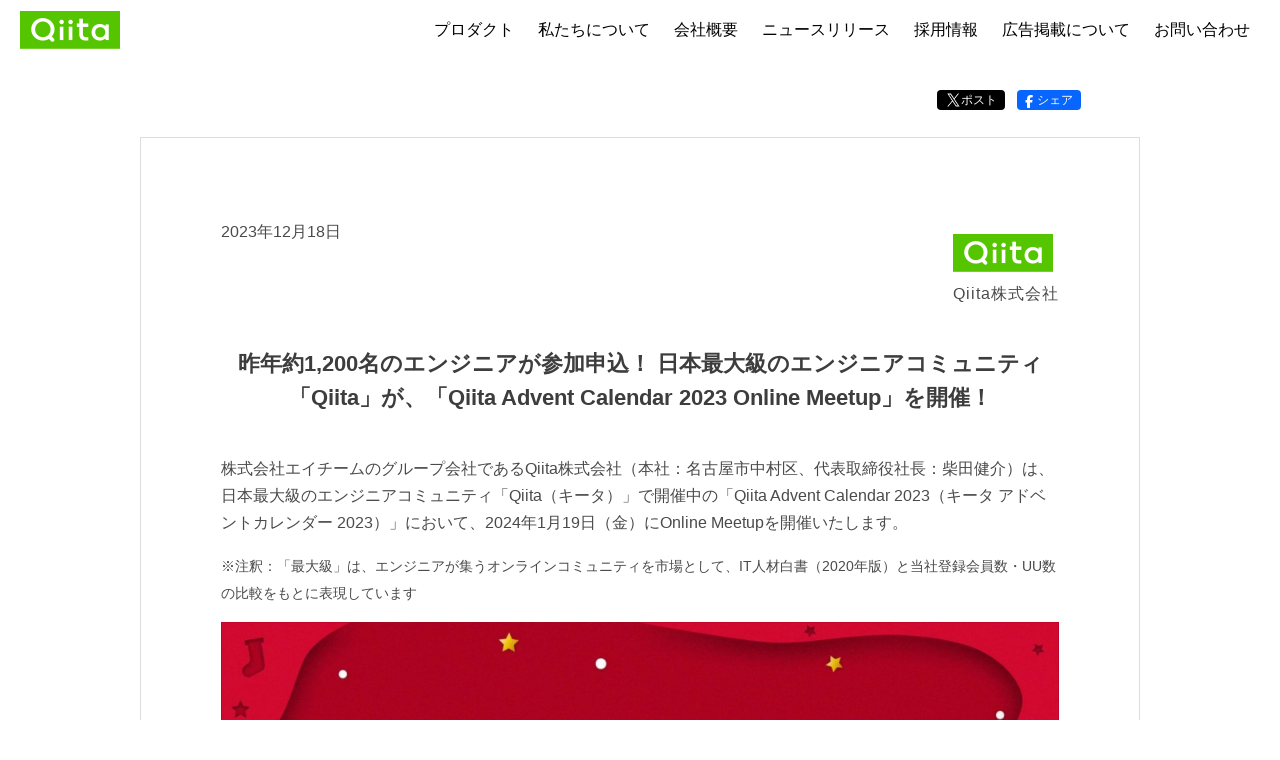

--- FILE ---
content_type: text/html; charset=UTF-8
request_url: https://corp.qiita.com/releases/2023/12/qiita-advent-calendar-2023-online-meetup-2/
body_size: 10278
content:
<!DOCTYPE html>
<html prefix="og: http://ogp.me/ns#" lang="ja">
<head>
	<meta charset="UTF-8">
	<meta content="width=device-width, initial-scale=1.0" name="viewport" />
	<link rel="profile" href="http://gmpg.org/xfn/11">
	<link rel="shortcut icon" type="image/x-icon" href="/wp-content/themes/increments-co-jp-site-theme/assets/images/favicon.ico">
	<link href="//cdn.jsdelivr.net/npm/font-awesome@4.3.0/css/font-awesome.min.css" rel="stylesheet" />
	<script src="https://corp.qiita.com/wp-content/themes/increments-co-jp-site-theme/js/application.js"></script>
	<title>昨年約1,200名のエンジニアが参加申込！ 日本最大級のエンジニアコミュニティ「Qiita」が、「Qiita Advent Calendar 2023 Online Meetup」を開催！ - Qiita株式会社</title>
<meta name='robots' content='max-image-preview:large' />

<!-- This site is optimized with the Yoast SEO plugin v12.6.2 - https://yoast.com/wordpress/plugins/seo/ -->
<meta name="robots" content="max-snippet:-1, max-image-preview:large, max-video-preview:-1"/>
<link rel="canonical" href="https://corp.qiita.com/releases/2023/12/qiita-advent-calendar-2023-online-meetup-2/" />
<meta property="og:locale" content="ja_JP" />
<meta property="og:type" content="article" />
<meta property="og:title" content="昨年約1,200名のエンジニアが参加申込！ 日本最大級のエンジニアコミュニティ「Qiita」が、「Qiita Advent Calendar 2023 Online Meetup」を開催！ - Qiita株式会社" />
<meta property="og:description" content="株式会社エイチームのグループ会社であるQiita株式会社（本社：名古屋市中村区、代表取締役社長：柴田健介）は、日本最大級のエンジニアコミュニティ「Qiita（キータ）」で開催中の「Qiita Advent Calenda &hellip;" />
<meta property="og:url" content="https://corp.qiita.com/releases/2023/12/qiita-advent-calendar-2023-online-meetup-2/" />
<meta property="og:site_name" content="Qiita株式会社" />
<meta property="og:image" content="https://corp.qiita.com/wp-content/uploads/2023/12/image4.jpg" />
<meta property="og:image:secure_url" content="https://corp.qiita.com/wp-content/uploads/2023/12/image4.jpg" />
<meta property="og:image:width" content="1600" />
<meta property="og:image:height" content="900" />
<meta name="twitter:card" content="summary_large_image" />
<meta name="twitter:description" content="株式会社エイチームのグループ会社であるQiita株式会社（本社：名古屋市中村区、代表取締役社長：柴田健介）は、日本最大級のエンジニアコミュニティ「Qiita（キータ）」で開催中の「Qiita Advent Calenda [&hellip;]" />
<meta name="twitter:title" content="昨年約1,200名のエンジニアが参加申込！ 日本最大級のエンジニアコミュニティ「Qiita」が、「Qiita Advent Calendar 2023 Online Meetup」を開催！ - Qiita株式会社" />
<meta name="twitter:image" content="https://corp.qiita.com/wp-content/uploads/2023/12/image4.jpg" />
<script type='application/ld+json' class='yoast-schema-graph yoast-schema-graph--main'>{"@context":"https://schema.org","@graph":[{"@type":"Organization","@id":"https://corp.qiita.com/#organization","name":"Increments Inc.","url":"https://corp.qiita.com/","sameAs":[],"logo":{"@type":"ImageObject","@id":"https://corp.qiita.com/#logo","url":"https://corp.qiita.com/wp-content/uploads/2017/12/increments_square.png","width":512,"height":512,"caption":"Increments Inc."},"image":{"@id":"https://corp.qiita.com/#logo"}},{"@type":"WebSite","@id":"https://corp.qiita.com/#website","url":"https://corp.qiita.com/","name":"Qiita\u682a\u5f0f\u4f1a\u793e","publisher":{"@id":"https://corp.qiita.com/#organization"},"potentialAction":{"@type":"SearchAction","target":"https://corp.qiita.com/?s={search_term_string}","query-input":"required name=search_term_string"}},{"@type":"ImageObject","@id":"https://corp.qiita.com/releases/2023/12/qiita-advent-calendar-2023-online-meetup-2/#primaryimage","url":"https://corp.qiita.com/wp-content/uploads/2023/12/image4.jpg","width":1600,"height":900},{"@type":"WebPage","@id":"https://corp.qiita.com/releases/2023/12/qiita-advent-calendar-2023-online-meetup-2/#webpage","url":"https://corp.qiita.com/releases/2023/12/qiita-advent-calendar-2023-online-meetup-2/","inLanguage":"ja","name":"\u6628\u5e74\u7d041,200\u540d\u306e\u30a8\u30f3\u30b8\u30cb\u30a2\u304c\u53c2\u52a0\u7533\u8fbc\uff01 \u65e5\u672c\u6700\u5927\u7d1a\u306e\u30a8\u30f3\u30b8\u30cb\u30a2\u30b3\u30df\u30e5\u30cb\u30c6\u30a3\u300cQiita\u300d\u304c\u3001\u300cQiita Advent Calendar 2023 Online Meetup\u300d\u3092\u958b\u50ac\uff01 - Qiita\u682a\u5f0f\u4f1a\u793e","isPartOf":{"@id":"https://corp.qiita.com/#website"},"primaryImageOfPage":{"@id":"https://corp.qiita.com/releases/2023/12/qiita-advent-calendar-2023-online-meetup-2/#primaryimage"},"datePublished":"2023-12-18T05:00:37+00:00","dateModified":"2023-12-18T05:37:29+00:00"}]}</script>
<!-- / Yoast SEO plugin. -->

<link rel='dns-prefetch' href='//s.w.org' />
<link rel="alternate" type="application/rss+xml" title="Qiita株式会社 &raquo; フィード" href="https://corp.qiita.com/feed/" />
<link rel="alternate" type="application/rss+xml" title="Qiita株式会社 &raquo; コメントフィード" href="https://corp.qiita.com/comments/feed/" />
<script type="text/javascript">
window._wpemojiSettings = {"baseUrl":"https:\/\/s.w.org\/images\/core\/emoji\/14.0.0\/72x72\/","ext":".png","svgUrl":"https:\/\/s.w.org\/images\/core\/emoji\/14.0.0\/svg\/","svgExt":".svg","source":{"concatemoji":"https:\/\/corp.qiita.com\/wp-includes\/js\/wp-emoji-release.min.js?ver=a9c40ba35040fd215fe742b0735b9234"}};
/*! This file is auto-generated */
!function(e,a,t){var n,r,o,i=a.createElement("canvas"),p=i.getContext&&i.getContext("2d");function s(e,t){var a=String.fromCharCode,e=(p.clearRect(0,0,i.width,i.height),p.fillText(a.apply(this,e),0,0),i.toDataURL());return p.clearRect(0,0,i.width,i.height),p.fillText(a.apply(this,t),0,0),e===i.toDataURL()}function c(e){var t=a.createElement("script");t.src=e,t.defer=t.type="text/javascript",a.getElementsByTagName("head")[0].appendChild(t)}for(o=Array("flag","emoji"),t.supports={everything:!0,everythingExceptFlag:!0},r=0;r<o.length;r++)t.supports[o[r]]=function(e){if(!p||!p.fillText)return!1;switch(p.textBaseline="top",p.font="600 32px Arial",e){case"flag":return s([127987,65039,8205,9895,65039],[127987,65039,8203,9895,65039])?!1:!s([55356,56826,55356,56819],[55356,56826,8203,55356,56819])&&!s([55356,57332,56128,56423,56128,56418,56128,56421,56128,56430,56128,56423,56128,56447],[55356,57332,8203,56128,56423,8203,56128,56418,8203,56128,56421,8203,56128,56430,8203,56128,56423,8203,56128,56447]);case"emoji":return!s([129777,127995,8205,129778,127999],[129777,127995,8203,129778,127999])}return!1}(o[r]),t.supports.everything=t.supports.everything&&t.supports[o[r]],"flag"!==o[r]&&(t.supports.everythingExceptFlag=t.supports.everythingExceptFlag&&t.supports[o[r]]);t.supports.everythingExceptFlag=t.supports.everythingExceptFlag&&!t.supports.flag,t.DOMReady=!1,t.readyCallback=function(){t.DOMReady=!0},t.supports.everything||(n=function(){t.readyCallback()},a.addEventListener?(a.addEventListener("DOMContentLoaded",n,!1),e.addEventListener("load",n,!1)):(e.attachEvent("onload",n),a.attachEvent("onreadystatechange",function(){"complete"===a.readyState&&t.readyCallback()})),(e=t.source||{}).concatemoji?c(e.concatemoji):e.wpemoji&&e.twemoji&&(c(e.twemoji),c(e.wpemoji)))}(window,document,window._wpemojiSettings);
</script>
<style type="text/css">
img.wp-smiley,
img.emoji {
	display: inline !important;
	border: none !important;
	box-shadow: none !important;
	height: 1em !important;
	width: 1em !important;
	margin: 0 0.07em !important;
	vertical-align: -0.1em !important;
	background: none !important;
	padding: 0 !important;
}
</style>
	<link rel='stylesheet' id='wp-block-library-css'  href='https://corp.qiita.com/wp-includes/css/dist/block-library/style.min.css?ver=1769412386' type='text/css' media='all' />
<style id='global-styles-inline-css' type='text/css'>
body{--wp--preset--color--black: #000000;--wp--preset--color--cyan-bluish-gray: #abb8c3;--wp--preset--color--white: #ffffff;--wp--preset--color--pale-pink: #f78da7;--wp--preset--color--vivid-red: #cf2e2e;--wp--preset--color--luminous-vivid-orange: #ff6900;--wp--preset--color--luminous-vivid-amber: #fcb900;--wp--preset--color--light-green-cyan: #7bdcb5;--wp--preset--color--vivid-green-cyan: #00d084;--wp--preset--color--pale-cyan-blue: #8ed1fc;--wp--preset--color--vivid-cyan-blue: #0693e3;--wp--preset--color--vivid-purple: #9b51e0;--wp--preset--gradient--vivid-cyan-blue-to-vivid-purple: linear-gradient(135deg,rgba(6,147,227,1) 0%,rgb(155,81,224) 100%);--wp--preset--gradient--light-green-cyan-to-vivid-green-cyan: linear-gradient(135deg,rgb(122,220,180) 0%,rgb(0,208,130) 100%);--wp--preset--gradient--luminous-vivid-amber-to-luminous-vivid-orange: linear-gradient(135deg,rgba(252,185,0,1) 0%,rgba(255,105,0,1) 100%);--wp--preset--gradient--luminous-vivid-orange-to-vivid-red: linear-gradient(135deg,rgba(255,105,0,1) 0%,rgb(207,46,46) 100%);--wp--preset--gradient--very-light-gray-to-cyan-bluish-gray: linear-gradient(135deg,rgb(238,238,238) 0%,rgb(169,184,195) 100%);--wp--preset--gradient--cool-to-warm-spectrum: linear-gradient(135deg,rgb(74,234,220) 0%,rgb(151,120,209) 20%,rgb(207,42,186) 40%,rgb(238,44,130) 60%,rgb(251,105,98) 80%,rgb(254,248,76) 100%);--wp--preset--gradient--blush-light-purple: linear-gradient(135deg,rgb(255,206,236) 0%,rgb(152,150,240) 100%);--wp--preset--gradient--blush-bordeaux: linear-gradient(135deg,rgb(254,205,165) 0%,rgb(254,45,45) 50%,rgb(107,0,62) 100%);--wp--preset--gradient--luminous-dusk: linear-gradient(135deg,rgb(255,203,112) 0%,rgb(199,81,192) 50%,rgb(65,88,208) 100%);--wp--preset--gradient--pale-ocean: linear-gradient(135deg,rgb(255,245,203) 0%,rgb(182,227,212) 50%,rgb(51,167,181) 100%);--wp--preset--gradient--electric-grass: linear-gradient(135deg,rgb(202,248,128) 0%,rgb(113,206,126) 100%);--wp--preset--gradient--midnight: linear-gradient(135deg,rgb(2,3,129) 0%,rgb(40,116,252) 100%);--wp--preset--duotone--dark-grayscale: url('#wp-duotone-dark-grayscale');--wp--preset--duotone--grayscale: url('#wp-duotone-grayscale');--wp--preset--duotone--purple-yellow: url('#wp-duotone-purple-yellow');--wp--preset--duotone--blue-red: url('#wp-duotone-blue-red');--wp--preset--duotone--midnight: url('#wp-duotone-midnight');--wp--preset--duotone--magenta-yellow: url('#wp-duotone-magenta-yellow');--wp--preset--duotone--purple-green: url('#wp-duotone-purple-green');--wp--preset--duotone--blue-orange: url('#wp-duotone-blue-orange');--wp--preset--font-size--small: 13px;--wp--preset--font-size--medium: 20px;--wp--preset--font-size--large: 36px;--wp--preset--font-size--x-large: 42px;}.has-black-color{color: var(--wp--preset--color--black) !important;}.has-cyan-bluish-gray-color{color: var(--wp--preset--color--cyan-bluish-gray) !important;}.has-white-color{color: var(--wp--preset--color--white) !important;}.has-pale-pink-color{color: var(--wp--preset--color--pale-pink) !important;}.has-vivid-red-color{color: var(--wp--preset--color--vivid-red) !important;}.has-luminous-vivid-orange-color{color: var(--wp--preset--color--luminous-vivid-orange) !important;}.has-luminous-vivid-amber-color{color: var(--wp--preset--color--luminous-vivid-amber) !important;}.has-light-green-cyan-color{color: var(--wp--preset--color--light-green-cyan) !important;}.has-vivid-green-cyan-color{color: var(--wp--preset--color--vivid-green-cyan) !important;}.has-pale-cyan-blue-color{color: var(--wp--preset--color--pale-cyan-blue) !important;}.has-vivid-cyan-blue-color{color: var(--wp--preset--color--vivid-cyan-blue) !important;}.has-vivid-purple-color{color: var(--wp--preset--color--vivid-purple) !important;}.has-black-background-color{background-color: var(--wp--preset--color--black) !important;}.has-cyan-bluish-gray-background-color{background-color: var(--wp--preset--color--cyan-bluish-gray) !important;}.has-white-background-color{background-color: var(--wp--preset--color--white) !important;}.has-pale-pink-background-color{background-color: var(--wp--preset--color--pale-pink) !important;}.has-vivid-red-background-color{background-color: var(--wp--preset--color--vivid-red) !important;}.has-luminous-vivid-orange-background-color{background-color: var(--wp--preset--color--luminous-vivid-orange) !important;}.has-luminous-vivid-amber-background-color{background-color: var(--wp--preset--color--luminous-vivid-amber) !important;}.has-light-green-cyan-background-color{background-color: var(--wp--preset--color--light-green-cyan) !important;}.has-vivid-green-cyan-background-color{background-color: var(--wp--preset--color--vivid-green-cyan) !important;}.has-pale-cyan-blue-background-color{background-color: var(--wp--preset--color--pale-cyan-blue) !important;}.has-vivid-cyan-blue-background-color{background-color: var(--wp--preset--color--vivid-cyan-blue) !important;}.has-vivid-purple-background-color{background-color: var(--wp--preset--color--vivid-purple) !important;}.has-black-border-color{border-color: var(--wp--preset--color--black) !important;}.has-cyan-bluish-gray-border-color{border-color: var(--wp--preset--color--cyan-bluish-gray) !important;}.has-white-border-color{border-color: var(--wp--preset--color--white) !important;}.has-pale-pink-border-color{border-color: var(--wp--preset--color--pale-pink) !important;}.has-vivid-red-border-color{border-color: var(--wp--preset--color--vivid-red) !important;}.has-luminous-vivid-orange-border-color{border-color: var(--wp--preset--color--luminous-vivid-orange) !important;}.has-luminous-vivid-amber-border-color{border-color: var(--wp--preset--color--luminous-vivid-amber) !important;}.has-light-green-cyan-border-color{border-color: var(--wp--preset--color--light-green-cyan) !important;}.has-vivid-green-cyan-border-color{border-color: var(--wp--preset--color--vivid-green-cyan) !important;}.has-pale-cyan-blue-border-color{border-color: var(--wp--preset--color--pale-cyan-blue) !important;}.has-vivid-cyan-blue-border-color{border-color: var(--wp--preset--color--vivid-cyan-blue) !important;}.has-vivid-purple-border-color{border-color: var(--wp--preset--color--vivid-purple) !important;}.has-vivid-cyan-blue-to-vivid-purple-gradient-background{background: var(--wp--preset--gradient--vivid-cyan-blue-to-vivid-purple) !important;}.has-light-green-cyan-to-vivid-green-cyan-gradient-background{background: var(--wp--preset--gradient--light-green-cyan-to-vivid-green-cyan) !important;}.has-luminous-vivid-amber-to-luminous-vivid-orange-gradient-background{background: var(--wp--preset--gradient--luminous-vivid-amber-to-luminous-vivid-orange) !important;}.has-luminous-vivid-orange-to-vivid-red-gradient-background{background: var(--wp--preset--gradient--luminous-vivid-orange-to-vivid-red) !important;}.has-very-light-gray-to-cyan-bluish-gray-gradient-background{background: var(--wp--preset--gradient--very-light-gray-to-cyan-bluish-gray) !important;}.has-cool-to-warm-spectrum-gradient-background{background: var(--wp--preset--gradient--cool-to-warm-spectrum) !important;}.has-blush-light-purple-gradient-background{background: var(--wp--preset--gradient--blush-light-purple) !important;}.has-blush-bordeaux-gradient-background{background: var(--wp--preset--gradient--blush-bordeaux) !important;}.has-luminous-dusk-gradient-background{background: var(--wp--preset--gradient--luminous-dusk) !important;}.has-pale-ocean-gradient-background{background: var(--wp--preset--gradient--pale-ocean) !important;}.has-electric-grass-gradient-background{background: var(--wp--preset--gradient--electric-grass) !important;}.has-midnight-gradient-background{background: var(--wp--preset--gradient--midnight) !important;}.has-small-font-size{font-size: var(--wp--preset--font-size--small) !important;}.has-medium-font-size{font-size: var(--wp--preset--font-size--medium) !important;}.has-large-font-size{font-size: var(--wp--preset--font-size--large) !important;}.has-x-large-font-size{font-size: var(--wp--preset--font-size--x-large) !important;}
</style>
<link rel='stylesheet' id='increments-co-jp-site-theme-style-css'  href='https://corp.qiita.com/wp-content/themes/increments-co-jp-site-theme/style.css?ver=1769412386' type='text/css' media='all' />
<link rel="https://api.w.org/" href="https://corp.qiita.com/wp-json/" /><link rel="EditURI" type="application/rsd+xml" title="RSD" href="https://corp.qiita.com/xmlrpc.php?rsd" />
<link rel="wlwmanifest" type="application/wlwmanifest+xml" href="https://corp.qiita.com/wp-includes/wlwmanifest.xml" /> 

<link rel='shortlink' href='https://corp.qiita.com/?p=1590' />
<link rel="alternate" type="application/json+oembed" href="https://corp.qiita.com/wp-json/oembed/1.0/embed?url=https%3A%2F%2Fcorp.qiita.com%2Freleases%2F2023%2F12%2Fqiita-advent-calendar-2023-online-meetup-2%2F" />
<link rel="alternate" type="text/xml+oembed" href="https://corp.qiita.com/wp-json/oembed/1.0/embed?url=https%3A%2F%2Fcorp.qiita.com%2Freleases%2F2023%2F12%2Fqiita-advent-calendar-2023-online-meetup-2%2F&#038;format=xml" />
<style type="text/css">.recentcomments a{display:inline !important;padding:0 !important;margin:0 !important;}</style>	<script>
		var _gaq = _gaq || [];
		_gaq.push(['_setAccount', 'UA-24675221-6']);
		_gaq.push(['_trackPageview']);
		(function() {
				var ga = document.createElement('script');
				ga.type = 'text/javascript';
				ga.async = true;
				ga.src = ('https:' == document.location.protocol ? 'https://ssl' : 'http://www') + '.google-analytics.com/ga.js';
				var s = document.getElementsByTagName('script')[0];
				s.parentNode.insertBefore(ga, s);
		})();
	</script>
	<!-- Google tag (gtag.js) -->
	<script async src="https://www.googletagmanager.com/gtag/js?id=G-QGEXNR3S0H"></script>
	<script>
		window.dataLayer = window.dataLayer || [];
		function gtag(){dataLayer.push(arguments);}
		gtag('js', new Date());
		gtag('config', 'G-QGEXNR3S0H');
	</script>
</head>

<body class="releases-template-default single single-releases postid-1590">
	<div id="fb-root"></div>
	<script>
			(function(d, s, id) {
					var js, fjs = d.getElementsByTagName(s)[0];
					if (d.getElementById(id)) return;
					js = d.createElement(s);
					js.id = id;
					js.src = '//connect.facebook.net/en_US/all.js#xfbml=1&appId=407780482566910';
					fjs.parentNode.insertBefore(js, fjs);
			}(document, 'script', 'facebook-jssdk'));
	</script>
	
	<div class="commonHeader">
			<h1 class="commonHeader_siteid">
				<a href="/"><img class="commonHeader_logo" src="/wp-content/themes/increments-co-jp-site-theme/assets/images/logo.png" alt="Qiita" /></a>
			</h1>
			<nav class="mobileGlobalNavigation visible-xs visible-sm">
					<div class="mobileGlobalNavigation_openIcon" data-target=".js-mobileGlobalNavigationModal" data-toggle="modal"><i class="fa fa-bars"></i></div>
					<div class="modal js-mobileGlobalNavigationModal" tabindex="-1">
							<div class="modal-dialog">
									<div class="modal-content"><button class="close mobileGlobalNavigation_close" data-dismiss="modal" type="button"><i class="fa fa-times"></i></button>
											<ul class="mobileGlobalNavigation_list">
													<li class="mobileGlobalNavigation_listItem"><a class="mobileGlobalNavigation_listItemLink" href="/products">プロダクト</a></li>
													<li class="mobileGlobalNavigation_listItem"><a class="mobileGlobalNavigation_listItemLink" href="/about">私たちについて</a></li>
													<li class="mobileGlobalNavigation_listItem"><a class="mobileGlobalNavigation_listItemLink" href="/company">会社概要</a></li>
													<li class="mobileGlobalNavigation_listItem"><a class="mobileGlobalNavigation_listItemLink" href="/releases">ニュースリリース</a></li>
													<li class="mobileGlobalNavigation_listItem"><a class="mobileGlobalNavigation_listItemLink" href="/jobs">採用情報</a></li>
													<li class="mobileGlobalNavigation_listItem"><a class="mobileGlobalNavigation_listItemLink" href="https://business.qiita.com/">広告掲載について</a></li>
													<li class="mobileGlobalNavigation_listItem"><a class="mobileGlobalNavigation_listItemLink" href="/contacts">お問い合わせ</a></li>
											</ul>
									</div>
							</div>
					</div>
			</nav>
			<nav class="globalNavigation hidden-xs hidden-sm">
					<ul class="globalNavigation_list">
							<li class="globalNavigation_listItem"><a class="globalNavigation_listItemLink" href="/products">プロダクト</a></li>
							<li class="globalNavigation_listItem"><a class="globalNavigation_listItemLink" href="/about">私たちについて</a></li>
							<li class="globalNavigation_listItem"><a class="globalNavigation_listItemLink" href="/company">会社概要</a></li>
							<li class="globalNavigation_listItem"><a class="globalNavigation_listItemLink" href="/releases">ニュースリリース</a></li>
							<li class="globalNavigation_listItem"><a class="globalNavigation_listItemLink" href="/jobs">採用情報</a></li>
							<li class="globalNavigation_listItem"><a class="globalNavigation_listItemLink" href="https://business.qiita.com/">広告掲載について</a></li>
							<li class="globalNavigation_listItem"><a class="globalNavigation_listItemLink" href="/contacts">お問い合わせ</a></li>
					</ul>
			</nav>
	</div>

<div class="container">
  <div class="newsRelease">
  	<div class="newsRelease_header">
      <div class="mediaResources">
        <div class="mediaResources_button">
          <a href="https://twitter.com/intent/tweet?text=%E6%98%A8%E5%B9%B4%E7%B4%841%2C200%E5%90%8D%E3%81%AE%E3%82%A8%E3%83%B3%E3%82%B8%E3%83%8B%E3%82%A2%E3%81%8C%E5%8F%82%E5%8A%A0%E7%94%B3%E8%BE%BC%EF%BC%81+%E6%97%A5%E6%9C%AC%E6%9C%80%E5%A4%A7%E7%B4%9A%E3%81%AE%E3%82%A8%E3%83%B3%E3%82%B8%E3%83%8B%E3%82%A2%E3%82%B3%E3%83%9F%E3%83%A5%E3%83%8B%E3%83%86%E3%82%A3%E3%80%8CQiita%E3%80%8D%E3%81%8C%E3%80%81%E3%80%8CQiita+Advent+Calendar+2023+Online+Meetup%E3%80%8D%E3%82%92%E9%96%8B%E5%82%AC%EF%BC%81+%7C+&url=https%3A%2F%2Fcorp.qiita.com%2Freleases%2F2023%2F12%2Fqiita-advent-calendar-2023-online-meetup-2%2F" target="_blank" rel="noreferrer" class="mediaResources_link_twitter" aria-label="X（Twitter）でポストする">
            <img src="https://corp.qiita.com/wp-content/themes/increments-co-jp-site-theme/assets/images/icon-twitter_white.svg" alt="" width="16" height="16" />
            ポスト
          </a>
        </div>
        <div class="mediaResources_button">
          <a href="https://www.facebook.com/sharer/sharer.php?u=https%3A%2F%2Fcorp.qiita.com%2Freleases%2F2023%2F12%2Fqiita-advent-calendar-2023-online-meetup-2%2F" target="_blank" rel="noreferrer" class="mediaResources_link_facebook" aria-label="Facebookでシェアする">
            <img src="https://corp.qiita.com/wp-content/themes/increments-co-jp-site-theme/assets/images/icon-facebook.svg" alt="" width="16" height="16" />
           シェア
          </a>
        </div>
        <div class="mediaResources_button">
          <a href="http://b.hatena.ne.jp/entry/" class="hatena-bookmark-button" data-hatena-bookmark-layout="basic-counter" title="このエントリーをはてなブックマークに追加"><img src="https://b.st-hatena.com/images/entry-button/button-only@2x.png" alt="このエントリーをはてなブックマークに追加" width="20" height="20" style="border: none;" /></a><script type="text/javascript" src="https://b.st-hatena.com/js/bookmark_button.js" charset="utf-8" async="async"></script>
        </div>
      </div>
    </div>
    

<article class="releaseContent">
  <div class="releaseContent_header">
    <div class="releaseContent_header_date">2023年12月18日</div>
    <div class="releaseContent_header_companyInfo"><img class="releaseContent_header_logo" src="https://corp.qiita.com/wp-content/themes/increments-co-jp-site-theme/assets/images/logo.png">Qiita株式会社
    </div>
  </div>
  <h1 id="">昨年約1,200名のエンジニアが参加申込！ 日本最大級のエンジニアコミュニティ「Qiita」が、「Qiita Advent Calendar 2023 Online Meetup」を開催！</h1><p>株式会社エイチームのグループ会社であるQiita株式会社（本社：名古屋市中村区、代表取締役社長：柴田健介）は、日本最大級のエンジニアコミュニティ「Qiita（キータ）」で開催中の「Qiita Advent Calendar 2023（キータ アドベントカレンダー 2023）」において、2024年1月19日（金）にOnline Meetupを開催いたします。</p>
<p><small>※注釈：「最大級」は、エンジニアが集うオンラインコミュニティを市場として、IT人材白書（2020年版）と当社登録会員数・UU数の比較をもとに表現しています</small></p>
<p><img src="https://corp.qiita.com/wp-content/uploads/2023/12/image4-1024x576.jpg" alt="" width="100%" /></p>
<h2>「Qiita Advent Calendar 2023」とは</h2>
<p>Qiita Advent Calendarとは、クリスマスまでの期間に日数を数えるために使用されるカレンダーである「アドベントカレンダー」の慣習にもとづいて、毎年12月1日から25日までの期間限定で「Qiita」で開催される記事投稿イベントです。最大の特徴は 「エンジニアに関する情報に特化している」 ことであり、毎年、「Qiita」とクリスマスを最高に盛り上げる一大イベントです。</p>
<p>2023年においてはすでに1,000以上のカレンダーが作成され、18,000件以上の参加登録をしていただき、みなさまに楽しんでいただいております。</p>
<p>▼Qiita Advent Calendar 2023 特設サイト<br />
<a href="https://qiita.com/advent-calendar/2023" target="_blank" rel="noopener noreferrer">https://qiita.com/advent-calendar/2023</a></p>
<p>2020年から開催され、4回目となるOnline Meetupでは、「アウトプットの良さを改めて知ろう」をテーマにQiitaユーザーによるパネルディスカッション、プレゼントカレンダー企画の受賞者発表など盛り沢山の内容をお届けします。</p>
<h2>こんな方におすすめ</h2>
<ul>
<li>QiitaユーザーのアウトプットについてのLTが聞きたい</li>
<li>組織のアウトプットの取り組みについての話が聞きたい</li>
<li>Qiita Advent Calendar 2023に参加して記事を投稿した</li>
<li>Qiita Advent Calendar 2023のカレンダーを購読した</li>
</ul>
<p>など、Qiita Advent Calendar 2023に参加していない方でも楽しめるコンテンツをご用意していますので、どなたでもお気軽にご参加ください！</p>
<h2>開催概要</h2>
<ul>
<li>開催日：2024年1月19日（金）</li>
<li>時間：19:00〜20:50（開場18:50）</li>
<li>場所：Zoomにてオンライン配信</li>
<li>参加費：無料</li>
<li>申込URL：<a href="https://increments.connpass.com/event/304930/" target="_blank" rel="noopener noreferrer">https://increments.connpass.com/event/304930/</a></li>
</ul>
<h2>タイムテーブル</h2>
<table border="1" width="100%">
<tbody>
<tr>
<td style="text-align: center;" width="20%">18:50〜19:00</td>
<td style="width: 80%; padding: 1%;">開場</td>
</tr>
<tr>
<td style="text-align: center;">19:00〜19:05</td>
<td style="width: 80%; padding: 1%;">オープニング</td>
</tr>
<tr>
<td style="text-align: center;">19:05~19:20</td>
<td style="width: 80%; padding: 1%;">スポンサーセッション①</td>
</tr>
<tr>
<td style="text-align: center;">19:20〜19:30</td>
<td style="width: 80%; padding: 1%;">プレゼント企画当選者発表</td>
</tr>
<tr>
<td style="text-align: center;">19:30〜19:45</td>
<td style="width: 80%; padding: 1%;">スポンサーセッション②</td>
</tr>
<tr>
<td style="text-align: center;">19:45〜20:00</td>
<td style="width: 80%; padding: 1%;">Qiita1年の振返り、2023年の年間 Top Contributor発表　</td>
</tr>
<tr>
<td style="text-align: center;">20:00〜20:40</td>
<td style="width: 80%; padding: 1%;">パネルディスカッション</td>
</tr>
<tr>
<td style="text-align: center;">20:40〜20:50</td>
<td style="width: 80%; padding: 1%;">代表挨拶、クロージング</td>
</tr>
</tbody>
</table>
<h2>出演者プロフィール（順不同、敬称略）</h2>
<table>
<tbody>
<tr>
<td valign="top"><img style="margin-top: 0;" src="https://corp.qiita.com/wp-content/uploads/2023/12/image1-2.jpg" width="200" /></td>
<td style="padding-left: 16px;" valign="top"><b>伊藤 淳一（<a href="https://qiita.com/jnchito" target="_blank" rel="noopener noreferrer">@jnchito</a>）<br />
株式会社ソニックガーデン</b></p>
<p>株式会社ソニックガーデンのRailsプログラマ、およびプログラミングスクール「フィヨルドブートキャンプ」のメンター。<br />
ブログやQiitaなどで公開したプログラミング関連の記事多数。説明のわかりやすさには定評がある。 著書に「プロを目指す人のためのRuby入門」（技術評論社）、訳書（電子書籍）に「Everyday Rails &#8211; RSpecによるRailsテスト入門」がある。<br />
X（Twitter）： <a href="https://twitter.com/jnchito" target="_blank" rel="noopener noreferrer">https://twitter.com/jnchito</a><br />
Blog： <a href="https://blog.jnito.com/" target="_blank" rel="noopener noreferrer">https://blog.jnito.com/</a></td>
</tr>
</tbody>
</table>
<p>&nbsp;</p>
<table>
<tbody>
<tr>
<td valign="top"><img style="margin-top: 0;" src="https://corp.qiita.com/wp-content/uploads/2023/12/image2.jpg" width="200" /></td>
<td style="padding-left: 16px;" valign="top"><b>みのるん（<a href="https://qiita.com/minorun365" target="_blank" rel="noopener noreferrer">@minorun365</a>）<br />
KDDIアジャイル開発センター株式会社 テックエバンジェリスト</b></p>
<p>KDDI情シスにてAWSシステムを構築運用してきた経験を活かして、今年度よりKDDIアジャイル開発センター（KAG）へ兼務出向し内製開発に従事。そこで培ったナレッジや自社のエンジニア達を社外へ発信する活動を行っています。AWS Community Builders / KDDI Cloud SAMURAI 2021<br />
X（Twitter）： <a href="https://twitter.com/minorun365" target="_blank" rel="noopener noreferrer">https://twitter.com/minorun365</a>
</td>
</tr>
</tbody>
</table>
<p>&nbsp;</p>
<table>
<tbody>
<tr>
<td valign="top"><img style="margin-top: 0;" src="https://corp.qiita.com/wp-content/uploads/2023/12/image1-1.jpg" width="200" /></td>
<td style="padding-left: 16px;" valign="top"><b>清野 隼史（<a href="https://qiita.com/getty104" target="_blank" rel="noopener noreferrer">@getty104</a>）<br />
Qiita株式会社 プロダクトマネージャー</b></p>
<p>内定者アルバイトを経て、2019年4月にIncrements株式会社（現 Qiita株式会社）へ新卒入社。Qiita Jobs開発チーム、Qiita開発チームでプロダクト開発や機能改善等を担当。2020年1月「Qiita」のプロダクトマネージャーに就任。<br />
X（Twitter）： <a href="https://twitter.com/getty104" target="_blank" rel="noopener noreferrer">https://twitter.com/getty104</a><br />
Qiita： <a href="https://qiita.com/getty104" target="_blank" rel="noopener noreferrer">https://qiita.com/getty104</a></td>
</tr>
</tbody>
</table>
<p>&nbsp;</p>
<p><span style="font-weight: 400;">「Qiita」は、今後もエンジニアに関連する各種サービスを通じて、企業とユーザー双方にとって価値のある接点を提供し、プラットフォーム活用の可能性を広げてまいります。</span></p>
<h2>「Qiita」について</h2>
<p>エンジニアに関する知識を記録・共有するためのサービスです。Qiita上で発信や評価などの活動をすればするほど、自分に合った記事が届き、ほかのエンジニアとつながりが広がります。Qiitaは、ユーザーがエンジニアとしてアイデンティティを確立し、表現できる場所を目指しています。<br />
<a href="https://qiita.com/" target="_blank" rel="noopener noreferrer">https://qiita.com/</a></p>
<h2>Qiita株式会社について</h2>
<p>「エンジニアを最高に幸せにする」<br />
Qiita株式会社は、社会を支えるソフトウェアの開発や、それを支えるエンジニアの開発効率の向上に貢献することを通して、社会の変化、世界の進化を加速させていきたいと考えています。<br />
<a href="https://corp.qiita.com/" target="_blank" rel="noopener noreferrer">https://corp.qiita.com/</a></p>
<p><span style="font-size: small;">※ 文中に記載されている会社名、商品名は各社の商標または、登録商標です。</span></p>
<p style="margin-bottom: 0px;">【本件に関するお問い合わせ】</p>
<ul>
<li style="list-style-type: none;">
<ul style="list-style: none; padding-left: 0px; margin-top: 0px;">
<li>Qiita株式会社</li>
<li>広報担当：大野</li>
<li>E-mail：<a href="mailto:press@qiita.com">press@qiita.com</a></li>
<li>URL：<a href="https://corp.qiita.com/" target="_blank" rel="noopener noreferrer">https://corp.qiita.com/</a></li>
</ul>
</li>
</ul>
  

</article>
  </div>
</div>


<script>
    $(function() {
        $('.js-sideNavigation a').on('click', function(e) {
            e.preventDefault();
            $(this).tab('show');
        });
    });
</script>

<footer class="footer">
  <div class="footer_top_area">
    <div class="footer_top_area_in cf">
      <div class="footer_address_area">
	<address>
	  <dl class="footer_address">
	    <dt>Qiita株式会社</dt>
	    <dd>〒450-6432<br>名古屋市中村区名駅三丁目28番12号大名古屋ビルヂング32F</dd>
	  </dl>
	</address>
	<div class="footer_jpx cf">
	  <div class="footer_jpx_img">
	    <img src="https://corp.qiita.com/wp-content/themes/increments-co-jp-site-theme/assets/images/logo-jpx.svg"/>
	  </div>
	  <p>Qiita株式会社は、<br>株式会社エイチームホールディングス（東証プライム市場上場）のグループ企業です。<br>[証券コード：3662]</p>
	</div>
      </div>      
      <div class="footer_facebook">
	<div class="fb-page fb_iframe_widget" data-adapt-container-width="true" data-height="260" data-hide-cover="false" data-href="https://www.facebook.com/ateam.saiyo.info" data-show-facepile="false" data-small-header="true" data-tabs="timeline" data-width="500" fb-xfbml-state="rendered" fb-iframe-plugin-query="adapt_container_width=true&amp;app_id=&amp;container_width=500&amp;height=260&amp;hide_cover=false&amp;href=https%3A%2F%2Fwww.facebook.com%2Fateam.saiyo.info&amp;locale=ja_JP&amp;sdk=joey&amp;show_facepile=false&amp;small_header=true&amp;tabs=timeline&amp;width=500">
	  <span style="vertical-align: bottom; width: 500px; height: 260px;">
	    <iframe name="f222458e4128c54" width="500px" height="260px" data-testid="fb:page Facebook Social Plugin" title="fb:page Facebook Social Plugin" frameborder="0" allowtransparency="true" allowfullscreen="true" scrolling="no" allow="encrypted-media" src="https://www.facebook.com/v3.2/plugins/page.php?adapt_container_width=true&amp;app_id=&amp;channel=https%3A%2F%2Fstaticxx.facebook.com%2Fx%2Fconnect%2Fxd_arbiter%2F%3Fversion%3D46%23cb%3Df41da92c92e238%26domain%3Dfinergy.a-tm.co.jp%26origin%3Dhttps%253A%252F%252Ffinergy.a-tm.co.jp%252Ff1430bff5df2344%26relation%3Dparent.parent&amp;container_width=500&amp;height=260&amp;hide_cover=false&amp;href=https%3A%2F%2Fwww.facebook.com%2Fateam.saiyo.info&amp;locale=ja_JP&amp;sdk=joey&amp;show_facepile=false&amp;small_header=true&amp;tabs=timeline&amp;width=500" style="border: none; visibility: visible; width: 500px; height: 260px;" class="">
	    </iframe>
	  </span>
	</div>
      </div>
    </div>
  </div>
  <div class="commonFooter">Copyright &copy; 2026 Qiita Inc. ALL Rights Reserved.</div>
</footer>

<script type='text/javascript' src='https://corp.qiita.com/wp-content/themes/increments-co-jp-site-theme/js/navigation.js?ver=20151215' id='increments-co-jp-site-theme-navigation-js'></script>
<script type='text/javascript' src='https://corp.qiita.com/wp-content/themes/increments-co-jp-site-theme/js/skip-link-focus-fix.js?ver=20151215' id='increments-co-jp-site-theme-skip-link-focus-fix-js'></script>
<script>
    ! function(d, s, id) {
        var js, fjs = d.getElementsByTagName(s)[0];
        if (!d.getElementById(id)) {
            js = d.createElement(s);
            js.id = id;
            js.src = '//platform.twitter.com/widgets.js';
            fjs.parentNode.insertBefore(js, fjs);
        }
    }(document, 'script', 'twitter-wjs');
</script>
</body>
</html>


--- FILE ---
content_type: text/css
request_url: https://corp.qiita.com/wp-content/themes/increments-co-jp-site-theme/style.css?ver=1769412386
body_size: 32211
content:
@charset "UTF-8";
/*
Theme Name: increments-co-jp-site-theme
Theme URI: http://underscores.me/
Author: Underscores.me
Author URI: http://underscores.me/
Description: Description
Version: 1.0.0
License: GNU General Public License v2 or later
License URI: LICENSE
Text Domain: increments-co-jp-site-theme
Tags: custom-background, custom-logo, custom-menu, featured-images, threaded-comments, translation-ready

This theme, like WordPress, is licensed under the GPL.
Use it to make something cool, have fun, and share what you've learned with others.

increments.co.jp-site-theme is based on Underscores http://underscores.me/, (C) 2012-2016 Automattic, Inc.
Underscores is distributed under the terms of the GNU GPL v2 or later.

Normalizing styles have been helped along thanks to the fine work of
Nicolas Gallagher and Jonathan Neal http://necolas.github.io/normalize.css/
*/
/*--------------------------------------------------------------
>>> TABLE OF CONTENTS:
----------------------------------------------------------------
# Normalize
# Typography
# Elements
# Forms
# Navigation
  ## Links
  ## Menus
# Accessibility
# Alignments
# Clearings
# Widgets
# Content
  ## Posts and pages
  ## Comments
# Infinite scroll
# Media
  ## Captions
  ## Galleries
--------------------------------------------------------------*/
/*--------------------------------------------------------------
# Normalize
--------------------------------------------------------------*/
/*!
 * Bootstrap v3.3.7 (http://getbootstrap.com)
 * Copyright 2011-2016 Twitter, Inc.
 * Licensed under MIT (https://github.com/twbs/bootstrap/blob/master/LICENSE)
 */
/*! normalize.css v3.0.3 | MIT License | github.com/necolas/normalize.css */
html {
  font-family: sans-serif;
  -ms-text-size-adjust: 100%;
  -webkit-text-size-adjust: 100%; }

body {
  margin: 0; }

article,
aside,
details,
figcaption,
figure,
footer,
header,
hgroup,
main,
menu,
nav,
section,
summary {
  display: block; }

audio,
canvas,
progress,
video {
  display: inline-block;
  vertical-align: baseline; }

audio:not([controls]) {
  display: none;
  height: 0; }

[hidden],
template {
  display: none; }

a {
  background-color: transparent; }
  a:active, a:hover {
    outline: 0; }

abbr[title] {
  border-bottom: 1px dotted; }

b,
strong {
  font-weight: bold; }

dfn {
  font-style: italic; }

h1 {
  font-size: 2em;
  margin: 0.67em 0; }

mark {
  background: #ff0;
  color: #000; }

small {
  font-size: 80%; }

sub {
  font-size: 75%;
  line-height: 0;
  position: relative;
  vertical-align: baseline; }

sup {
  font-size: 75%;
  line-height: 0;
  position: relative;
  vertical-align: baseline;
  top: -0.5em; }

sub {
  bottom: -0.25em; }

img {
  border: 0; }

svg:not(:root) {
  overflow: hidden; }

figure {
  margin: 1em 40px; }

hr {
  box-sizing: content-box;
  height: 0; }

pre {
  overflow: auto; }

code,
kbd,
pre,
samp {
  font-family: monospace, monospace;
  font-size: 1em; }

button,
input,
optgroup,
select,
textarea {
  color: inherit;
  font: inherit;
  margin: 0; }

button {
  overflow: visible;
  text-transform: none; }

select {
  text-transform: none; }

button,
html input[type="button"] {
  -webkit-appearance: button;
  cursor: pointer; }

input[type="reset"], input[type="submit"] {
  -webkit-appearance: button;
  cursor: pointer; }

button[disabled],
html input[disabled] {
  cursor: default; }

button::-moz-focus-inner {
  border: 0;
  padding: 0; }

input {
  line-height: normal; }
  input::-moz-focus-inner {
    border: 0;
    padding: 0; }
  input[type="checkbox"], input[type="radio"] {
    box-sizing: border-box;
    padding: 0; }
  input[type="number"]::-webkit-inner-spin-button, input[type="number"]::-webkit-outer-spin-button {
    height: auto; }
  input[type="search"] {
    -webkit-appearance: textfield;
    box-sizing: content-box; }
    input[type="search"]::-webkit-search-cancel-button, input[type="search"]::-webkit-search-decoration {
      -webkit-appearance: none; }

fieldset {
  border: 1px solid #c0c0c0;
  margin: 0 2px;
  padding: 0.35em 0.625em 0.75em; }

legend {
  border: 0;
  padding: 0; }

textarea {
  overflow: auto; }

optgroup {
  font-weight: bold; }

table {
  border-collapse: collapse;
  border-spacing: 0; }

td,
th {
  padding: 0; }

/*! Source: https://github.com/h5bp/html5-boilerplate/blob/master/src/css/main.css */
@media print {
  * {
    background: transparent !important;
    color: #000 !important;
    box-shadow: none !important;
    text-shadow: none !important; }
    *:before, *:after {
      background: transparent !important;
      color: #000 !important;
      box-shadow: none !important;
      text-shadow: none !important; }

  a {
    text-decoration: underline; }
    a:visited {
      text-decoration: underline; }
    a[href]:after {
      content: " (" attr(href) ")"; }

  abbr[title]:after {
    content: " (" attr(title) ")"; }

  a[href^="#"]:after, a[href^="javascript:"]:after {
    content: ""; }

  pre,
  blockquote {
    border: 1px solid #999;
    page-break-inside: avoid; }

  thead {
    display: table-header-group; }

  tr {
    page-break-inside: avoid; }

  img {
    page-break-inside: avoid;
    max-width: 100% !important; }

  p,
  h2,
  h3 {
    orphans: 3;
    widows: 3; }

  h2,
  h3 {
    page-break-after: avoid; }

  .navbar {
    display: none; }

  .btn > .caret,
  .dropup > .btn > .caret {
    border-top-color: #000 !important; }

  .label {
    border: 1px solid #000; }

  .table {
    border-collapse: collapse !important; }
    .table td,
    .table th {
      background-color: #fff !important; }

  .table-bordered th,
  .table-bordered td {
    border: 1px solid #ddd !important; } }
@font-face {
  font-family: "Glyphicons Halflings";
  src: url("./assets/fonts/bootstrap/glyphicons-halflings-regular.eot");
  src: url("./assets/fonts/bootstrap/glyphicons-halflings-regular.eot?#iefix") format("embedded-opentype"), url("./assets/fonts/bootstrap/glyphicons-halflings-regular.woff2") format("woff2"), url("./assets/fonts/bootstrap/glyphicons-halflings-regular.woff") format("woff"), url("./assets/fonts/bootstrap/glyphicons-halflings-regular.ttf") format("truetype"), url("./assets/fonts/bootstrap/glyphicons-halflings-regular.svg#glyphicons_halflingsregular") format("svg"); }
.glyphicon {
  position: relative;
  top: 1px;
  display: inline-block;
  font-family: "Glyphicons Halflings";
  font-style: normal;
  font-weight: normal;
  line-height: 1;
  -webkit-font-smoothing: antialiased;
  -moz-osx-font-smoothing: grayscale; }

.glyphicon-asterisk:before {
  content: "\002a"; }

.glyphicon-plus:before {
  content: "\002b"; }

.glyphicon-euro:before,
.glyphicon-eur:before {
  content: "\20ac"; }

.glyphicon-minus:before {
  content: "\2212"; }

.glyphicon-cloud:before {
  content: "\2601"; }

.glyphicon-envelope:before {
  content: "\2709"; }

.glyphicon-pencil:before {
  content: "\270f"; }

.glyphicon-glass:before {
  content: "\e001"; }

.glyphicon-music:before {
  content: "\e002"; }

.glyphicon-search:before {
  content: "\e003"; }

.glyphicon-heart:before {
  content: "\e005"; }

.glyphicon-star:before {
  content: "\e006"; }

.glyphicon-star-empty:before {
  content: "\e007"; }

.glyphicon-user:before {
  content: "\e008"; }

.glyphicon-film:before {
  content: "\e009"; }

.glyphicon-th-large:before {
  content: "\e010"; }

.glyphicon-th:before {
  content: "\e011"; }

.glyphicon-th-list:before {
  content: "\e012"; }

.glyphicon-ok:before {
  content: "\e013"; }

.glyphicon-remove:before {
  content: "\e014"; }

.glyphicon-zoom-in:before {
  content: "\e015"; }

.glyphicon-zoom-out:before {
  content: "\e016"; }

.glyphicon-off:before {
  content: "\e017"; }

.glyphicon-signal:before {
  content: "\e018"; }

.glyphicon-cog:before {
  content: "\e019"; }

.glyphicon-trash:before {
  content: "\e020"; }

.glyphicon-home:before {
  content: "\e021"; }

.glyphicon-file:before {
  content: "\e022"; }

.glyphicon-time:before {
  content: "\e023"; }

.glyphicon-road:before {
  content: "\e024"; }

.glyphicon-download-alt:before {
  content: "\e025"; }

.glyphicon-download:before {
  content: "\e026"; }

.glyphicon-upload:before {
  content: "\e027"; }

.glyphicon-inbox:before {
  content: "\e028"; }

.glyphicon-play-circle:before {
  content: "\e029"; }

.glyphicon-repeat:before {
  content: "\e030"; }

.glyphicon-refresh:before {
  content: "\e031"; }

.glyphicon-list-alt:before {
  content: "\e032"; }

.glyphicon-lock:before {
  content: "\e033"; }

.glyphicon-flag:before {
  content: "\e034"; }

.glyphicon-headphones:before {
  content: "\e035"; }

.glyphicon-volume-off:before {
  content: "\e036"; }

.glyphicon-volume-down:before {
  content: "\e037"; }

.glyphicon-volume-up:before {
  content: "\e038"; }

.glyphicon-qrcode:before {
  content: "\e039"; }

.glyphicon-barcode:before {
  content: "\e040"; }

.glyphicon-tag:before {
  content: "\e041"; }

.glyphicon-tags:before {
  content: "\e042"; }

.glyphicon-book:before {
  content: "\e043"; }

.glyphicon-bookmark:before {
  content: "\e044"; }

.glyphicon-print:before {
  content: "\e045"; }

.glyphicon-camera:before {
  content: "\e046"; }

.glyphicon-font:before {
  content: "\e047"; }

.glyphicon-bold:before {
  content: "\e048"; }

.glyphicon-italic:before {
  content: "\e049"; }

.glyphicon-text-height:before {
  content: "\e050"; }

.glyphicon-text-width:before {
  content: "\e051"; }

.glyphicon-align-left:before {
  content: "\e052"; }

.glyphicon-align-center:before {
  content: "\e053"; }

.glyphicon-align-right:before {
  content: "\e054"; }

.glyphicon-align-justify:before {
  content: "\e055"; }

.glyphicon-list:before {
  content: "\e056"; }

.glyphicon-indent-left:before {
  content: "\e057"; }

.glyphicon-indent-right:before {
  content: "\e058"; }

.glyphicon-facetime-video:before {
  content: "\e059"; }

.glyphicon-picture:before {
  content: "\e060"; }

.glyphicon-map-marker:before {
  content: "\e062"; }

.glyphicon-adjust:before {
  content: "\e063"; }

.glyphicon-tint:before {
  content: "\e064"; }

.glyphicon-edit:before {
  content: "\e065"; }

.glyphicon-share:before {
  content: "\e066"; }

.glyphicon-check:before {
  content: "\e067"; }

.glyphicon-move:before {
  content: "\e068"; }

.glyphicon-step-backward:before {
  content: "\e069"; }

.glyphicon-fast-backward:before {
  content: "\e070"; }

.glyphicon-backward:before {
  content: "\e071"; }

.glyphicon-play:before {
  content: "\e072"; }

.glyphicon-pause:before {
  content: "\e073"; }

.glyphicon-stop:before {
  content: "\e074"; }

.glyphicon-forward:before {
  content: "\e075"; }

.glyphicon-fast-forward:before {
  content: "\e076"; }

.glyphicon-step-forward:before {
  content: "\e077"; }

.glyphicon-eject:before {
  content: "\e078"; }

.glyphicon-chevron-left:before {
  content: "\e079"; }

.glyphicon-chevron-right:before {
  content: "\e080"; }

.glyphicon-plus-sign:before {
  content: "\e081"; }

.glyphicon-minus-sign:before {
  content: "\e082"; }

.glyphicon-remove-sign:before {
  content: "\e083"; }

.glyphicon-ok-sign:before {
  content: "\e084"; }

.glyphicon-question-sign:before {
  content: "\e085"; }

.glyphicon-info-sign:before {
  content: "\e086"; }

.glyphicon-screenshot:before {
  content: "\e087"; }

.glyphicon-remove-circle:before {
  content: "\e088"; }

.glyphicon-ok-circle:before {
  content: "\e089"; }

.glyphicon-ban-circle:before {
  content: "\e090"; }

.glyphicon-arrow-left:before {
  content: "\e091"; }

.glyphicon-arrow-right:before {
  content: "\e092"; }

.glyphicon-arrow-up:before {
  content: "\e093"; }

.glyphicon-arrow-down:before {
  content: "\e094"; }

.glyphicon-share-alt:before {
  content: "\e095"; }

.glyphicon-resize-full:before {
  content: "\e096"; }

.glyphicon-resize-small:before {
  content: "\e097"; }

.glyphicon-exclamation-sign:before {
  content: "\e101"; }

.glyphicon-gift:before {
  content: "\e102"; }

.glyphicon-leaf:before {
  content: "\e103"; }

.glyphicon-fire:before {
  content: "\e104"; }

.glyphicon-eye-open:before {
  content: "\e105"; }

.glyphicon-eye-close:before {
  content: "\e106"; }

.glyphicon-warning-sign:before {
  content: "\e107"; }

.glyphicon-plane:before {
  content: "\e108"; }

.glyphicon-calendar:before {
  content: "\e109"; }

.glyphicon-random:before {
  content: "\e110"; }

.glyphicon-comment:before {
  content: "\e111"; }

.glyphicon-magnet:before {
  content: "\e112"; }

.glyphicon-chevron-up:before {
  content: "\e113"; }

.glyphicon-chevron-down:before {
  content: "\e114"; }

.glyphicon-retweet:before {
  content: "\e115"; }

.glyphicon-shopping-cart:before {
  content: "\e116"; }

.glyphicon-folder-close:before {
  content: "\e117"; }

.glyphicon-folder-open:before {
  content: "\e118"; }

.glyphicon-resize-vertical:before {
  content: "\e119"; }

.glyphicon-resize-horizontal:before {
  content: "\e120"; }

.glyphicon-hdd:before {
  content: "\e121"; }

.glyphicon-bullhorn:before {
  content: "\e122"; }

.glyphicon-bell:before {
  content: "\e123"; }

.glyphicon-certificate:before {
  content: "\e124"; }

.glyphicon-thumbs-up:before {
  content: "\e125"; }

.glyphicon-thumbs-down:before {
  content: "\e126"; }

.glyphicon-hand-right:before {
  content: "\e127"; }

.glyphicon-hand-left:before {
  content: "\e128"; }

.glyphicon-hand-up:before {
  content: "\e129"; }

.glyphicon-hand-down:before {
  content: "\e130"; }

.glyphicon-circle-arrow-right:before {
  content: "\e131"; }

.glyphicon-circle-arrow-left:before {
  content: "\e132"; }

.glyphicon-circle-arrow-up:before {
  content: "\e133"; }

.glyphicon-circle-arrow-down:before {
  content: "\e134"; }

.glyphicon-globe:before {
  content: "\e135"; }

.glyphicon-wrench:before {
  content: "\e136"; }

.glyphicon-tasks:before {
  content: "\e137"; }

.glyphicon-filter:before {
  content: "\e138"; }

.glyphicon-briefcase:before {
  content: "\e139"; }

.glyphicon-fullscreen:before {
  content: "\e140"; }

.glyphicon-dashboard:before {
  content: "\e141"; }

.glyphicon-paperclip:before {
  content: "\e142"; }

.glyphicon-heart-empty:before {
  content: "\e143"; }

.glyphicon-link:before {
  content: "\e144"; }

.glyphicon-phone:before {
  content: "\e145"; }

.glyphicon-pushpin:before {
  content: "\e146"; }

.glyphicon-usd:before {
  content: "\e148"; }

.glyphicon-gbp:before {
  content: "\e149"; }

.glyphicon-sort:before {
  content: "\e150"; }

.glyphicon-sort-by-alphabet:before {
  content: "\e151"; }

.glyphicon-sort-by-alphabet-alt:before {
  content: "\e152"; }

.glyphicon-sort-by-order:before {
  content: "\e153"; }

.glyphicon-sort-by-order-alt:before {
  content: "\e154"; }

.glyphicon-sort-by-attributes:before {
  content: "\e155"; }

.glyphicon-sort-by-attributes-alt:before {
  content: "\e156"; }

.glyphicon-unchecked:before {
  content: "\e157"; }

.glyphicon-expand:before {
  content: "\e158"; }

.glyphicon-collapse-down:before {
  content: "\e159"; }

.glyphicon-collapse-up:before {
  content: "\e160"; }

.glyphicon-log-in:before {
  content: "\e161"; }

.glyphicon-flash:before {
  content: "\e162"; }

.glyphicon-log-out:before {
  content: "\e163"; }

.glyphicon-new-window:before {
  content: "\e164"; }

.glyphicon-record:before {
  content: "\e165"; }

.glyphicon-save:before {
  content: "\e166"; }

.glyphicon-open:before {
  content: "\e167"; }

.glyphicon-saved:before {
  content: "\e168"; }

.glyphicon-import:before {
  content: "\e169"; }

.glyphicon-export:before {
  content: "\e170"; }

.glyphicon-send:before {
  content: "\e171"; }

.glyphicon-floppy-disk:before {
  content: "\e172"; }

.glyphicon-floppy-saved:before {
  content: "\e173"; }

.glyphicon-floppy-remove:before {
  content: "\e174"; }

.glyphicon-floppy-save:before {
  content: "\e175"; }

.glyphicon-floppy-open:before {
  content: "\e176"; }

.glyphicon-credit-card:before {
  content: "\e177"; }

.glyphicon-transfer:before {
  content: "\e178"; }

.glyphicon-cutlery:before {
  content: "\e179"; }

.glyphicon-header:before {
  content: "\e180"; }

.glyphicon-compressed:before {
  content: "\e181"; }

.glyphicon-earphone:before {
  content: "\e182"; }

.glyphicon-phone-alt:before {
  content: "\e183"; }

.glyphicon-tower:before {
  content: "\e184"; }

.glyphicon-stats:before {
  content: "\e185"; }

.glyphicon-sd-video:before {
  content: "\e186"; }

.glyphicon-hd-video:before {
  content: "\e187"; }

.glyphicon-subtitles:before {
  content: "\e188"; }

.glyphicon-sound-stereo:before {
  content: "\e189"; }

.glyphicon-sound-dolby:before {
  content: "\e190"; }

.glyphicon-sound-5-1:before {
  content: "\e191"; }

.glyphicon-sound-6-1:before {
  content: "\e192"; }

.glyphicon-sound-7-1:before {
  content: "\e193"; }

.glyphicon-copyright-mark:before {
  content: "\e194"; }

.glyphicon-registration-mark:before {
  content: "\e195"; }

.glyphicon-cloud-download:before {
  content: "\e197"; }

.glyphicon-cloud-upload:before {
  content: "\e198"; }

.glyphicon-tree-conifer:before {
  content: "\e199"; }

.glyphicon-tree-deciduous:before {
  content: "\e200"; }

.glyphicon-cd:before {
  content: "\e201"; }

.glyphicon-save-file:before {
  content: "\e202"; }

.glyphicon-open-file:before {
  content: "\e203"; }

.glyphicon-level-up:before {
  content: "\e204"; }

.glyphicon-copy:before {
  content: "\e205"; }

.glyphicon-paste:before {
  content: "\e206"; }

.glyphicon-alert:before {
  content: "\e209"; }

.glyphicon-equalizer:before {
  content: "\e210"; }

.glyphicon-king:before {
  content: "\e211"; }

.glyphicon-queen:before {
  content: "\e212"; }

.glyphicon-pawn:before {
  content: "\e213"; }

.glyphicon-bishop:before {
  content: "\e214"; }

.glyphicon-knight:before {
  content: "\e215"; }

.glyphicon-baby-formula:before {
  content: "\e216"; }

.glyphicon-tent:before {
  content: "\26fa"; }

.glyphicon-blackboard:before {
  content: "\e218"; }

.glyphicon-bed:before {
  content: "\e219"; }

.glyphicon-apple:before {
  content: "\f8ff"; }

.glyphicon-erase:before {
  content: "\e221"; }

.glyphicon-hourglass:before {
  content: "\231b"; }

.glyphicon-lamp:before {
  content: "\e223"; }

.glyphicon-duplicate:before {
  content: "\e224"; }

.glyphicon-piggy-bank:before {
  content: "\e225"; }

.glyphicon-scissors:before {
  content: "\e226"; }

.glyphicon-bitcoin:before,
.glyphicon-btc:before,
.glyphicon-xbt:before {
  content: "\e227"; }

.glyphicon-yen:before,
.glyphicon-jpy:before {
  content: "\00a5"; }

.glyphicon-ruble:before,
.glyphicon-rub:before {
  content: "\20bd"; }

.glyphicon-scale:before {
  content: "\e230"; }

.glyphicon-ice-lolly:before {
  content: "\e231"; }

.glyphicon-ice-lolly-tasted:before {
  content: "\e232"; }

.glyphicon-education:before {
  content: "\e233"; }

.glyphicon-option-horizontal:before {
  content: "\e234"; }

.glyphicon-option-vertical:before {
  content: "\e235"; }

.glyphicon-menu-hamburger:before {
  content: "\e236"; }

.glyphicon-modal-window:before {
  content: "\e237"; }

.glyphicon-oil:before {
  content: "\e238"; }

.glyphicon-grain:before {
  content: "\e239"; }

.glyphicon-sunglasses:before {
  content: "\e240"; }

.glyphicon-text-size:before {
  content: "\e241"; }

.glyphicon-text-color:before {
  content: "\e242"; }

.glyphicon-text-background:before {
  content: "\e243"; }

.glyphicon-object-align-top:before {
  content: "\e244"; }

.glyphicon-object-align-bottom:before {
  content: "\e245"; }

.glyphicon-object-align-horizontal:before {
  content: "\e246"; }

.glyphicon-object-align-left:before {
  content: "\e247"; }

.glyphicon-object-align-vertical:before {
  content: "\e248"; }

.glyphicon-object-align-right:before {
  content: "\e249"; }

.glyphicon-triangle-right:before {
  content: "\e250"; }

.glyphicon-triangle-left:before {
  content: "\e251"; }

.glyphicon-triangle-bottom:before {
  content: "\e252"; }

.glyphicon-triangle-top:before {
  content: "\e253"; }

.glyphicon-console:before {
  content: "\e254"; }

.glyphicon-superscript:before {
  content: "\e255"; }

.glyphicon-subscript:before {
  content: "\e256"; }

.glyphicon-menu-left:before {
  content: "\e257"; }

.glyphicon-menu-right:before {
  content: "\e258"; }

.glyphicon-menu-down:before {
  content: "\e259"; }

.glyphicon-menu-up:before {
  content: "\e260"; }

* {
  -webkit-box-sizing: border-box;
  -moz-box-sizing: border-box;
  box-sizing: border-box; }
  *:before, *:after {
    -webkit-box-sizing: border-box;
    -moz-box-sizing: border-box;
    box-sizing: border-box; }

html {
  font-size: 10px;
  -webkit-tap-highlight-color: transparent; }

body {
  font-family: "Helvetica Neue", Helvetica, Arial, sans-serif;
  font-size: 16px;
  line-height: 1.7;
  color: #4a4a4a;
  background-color: #fff; }

input,
button,
select,
textarea {
  font-family: inherit;
  font-size: inherit;
  line-height: inherit; }

a {
  color: #117ec6;
  text-decoration: none; }
  a:hover {
    color: #0b5180;
    text-decoration: underline; }
  a:focus {
    color: #0b5180;
    text-decoration: underline;
    outline: 5px auto -webkit-focus-ring-color;
    outline-offset: -2px; }

figure {
  margin: 0; }

img {
  vertical-align: middle; }

.img-responsive {
  display: block;
  max-width: 100%;
  height: auto; }

.img-rounded {
  border-radius: 6px; }

.img-thumbnail {
  padding: 4px;
  line-height: 1.7;
  background-color: #fff;
  border: 1px solid #ddd;
  border-radius: 4px;
  -webkit-transition: all 0.2s ease-in-out;
  -o-transition: all 0.2s ease-in-out;
  transition: all 0.2s ease-in-out;
  display: inline-block;
  max-width: 100%;
  height: auto; }

.img-circle {
  border-radius: 50%; }

hr {
  margin-top: 27px;
  margin-bottom: 27px;
  border: 0;
  border-top: 1px solid #eeeeee; }

.sr-only {
  position: absolute;
  width: 1px;
  height: 1px;
  margin: -1px;
  padding: 0;
  overflow: hidden;
  clip: rect(0, 0, 0, 0);
  border: 0; }

.sr-only-focusable:active, .sr-only-focusable:focus {
  position: static;
  width: auto;
  height: auto;
  margin: 0;
  overflow: visible;
  clip: auto; }

[role="button"] {
  cursor: pointer; }

h1,
h2,
h3,
h4,
h5,
h6,
.h1,
.h2,
.h3,
.h4,
.h5,
.h6 {
  font-family: inherit;
  font-weight: 500;
  line-height: 1.1;
  color: inherit; }

h1 small,
h1 .small {
  font-weight: normal;
  line-height: 1;
  color: #777777; }

h2 small,
h2 .small {
  font-weight: normal;
  line-height: 1;
  color: #777777; }

h3 small,
h3 .small {
  font-weight: normal;
  line-height: 1;
  color: #777777; }

h4 small,
h4 .small {
  font-weight: normal;
  line-height: 1;
  color: #777777; }

h5 small,
h5 .small {
  font-weight: normal;
  line-height: 1;
  color: #777777; }

h6 small,
h6 .small {
  font-weight: normal;
  line-height: 1;
  color: #777777; }

.h1 small,
.h1 .small {
  font-weight: normal;
  line-height: 1;
  color: #777777; }

.h2 small,
.h2 .small {
  font-weight: normal;
  line-height: 1;
  color: #777777; }

.h3 small,
.h3 .small {
  font-weight: normal;
  line-height: 1;
  color: #777777; }

.h4 small,
.h4 .small {
  font-weight: normal;
  line-height: 1;
  color: #777777; }

.h5 small,
.h5 .small {
  font-weight: normal;
  line-height: 1;
  color: #777777; }

.h6 small,
.h6 .small {
  font-weight: normal;
  line-height: 1;
  color: #777777; }

h1,
.h1,
h2,
.h2,
h3,
.h3 {
  margin-top: 27px;
  margin-bottom: 13.5px; }

h1 small,
h1 .small {
  font-size: 65%; }

.h1 small,
.h1 .small {
  font-size: 65%; }

h2 small,
h2 .small {
  font-size: 65%; }

.h2 small,
.h2 .small {
  font-size: 65%; }

h3 small,
h3 .small {
  font-size: 65%; }

.h3 small,
.h3 .small {
  font-size: 65%; }

h4,
.h4,
h5,
.h5,
h6,
.h6 {
  margin-top: 13.5px;
  margin-bottom: 13.5px; }

h4 small,
h4 .small {
  font-size: 75%; }

.h4 small,
.h4 .small {
  font-size: 75%; }

h5 small,
h5 .small {
  font-size: 75%; }

.h5 small,
.h5 .small {
  font-size: 75%; }

h6 small,
h6 .small {
  font-size: 75%; }

.h6 small,
.h6 .small {
  font-size: 75%; }

h1,
.h1 {
  font-size: 41px; }

h2,
.h2 {
  font-size: 34px; }

h3,
.h3 {
  font-size: 28px; }

h4,
.h4 {
  font-size: 20px; }

h5,
.h5 {
  font-size: 16px; }

h6,
.h6 {
  font-size: 14px; }

p {
  margin: 0 0 13.5px; }

.lead {
  margin-bottom: 27px;
  font-size: 18px;
  font-weight: 300;
  line-height: 1.4; }

@media (min-width: 768px) {
  .lead {
    font-size: 24px; } }
small,
.small {
  font-size: 87%; }

mark,
.mark {
  background-color: #fcf8e3;
  padding: 0.2em; }

.text-left {
  text-align: left; }

.text-right {
  text-align: right; }

.text-center {
  text-align: center; }

.text-justify {
  text-align: justify; }

.text-nowrap {
  white-space: nowrap; }

.text-lowercase {
  text-transform: lowercase; }

.text-uppercase,
.initialism {
  text-transform: uppercase; }

.text-capitalize {
  text-transform: capitalize; }

.text-muted {
  color: #777777; }

.text-primary {
  color: #337ab7; }

a.text-primary:hover, a.text-primary:focus {
  color: #286090; }

.text-success {
  color: #3c763d; }

a.text-success:hover, a.text-success:focus {
  color: #2b542c; }

.text-info {
  color: #31708f; }

a.text-info:hover, a.text-info:focus {
  color: #245269; }

.text-warning {
  color: #8a6d3b; }

a.text-warning:hover, a.text-warning:focus {
  color: #66512c; }

.text-danger {
  color: #a94442; }

a.text-danger:hover, a.text-danger:focus {
  color: #843534; }

.bg-primary {
  color: #fff;
  background-color: #337ab7; }

a.bg-primary:hover, a.bg-primary:focus {
  background-color: #286090; }

.bg-success {
  background-color: #dff0d8; }

a.bg-success:hover, a.bg-success:focus {
  background-color: #c1e2b3; }

.bg-info {
  background-color: #d9edf7; }

a.bg-info:hover, a.bg-info:focus {
  background-color: #afd9ee; }

.bg-warning {
  background-color: #fcf8e3; }

a.bg-warning:hover, a.bg-warning:focus {
  background-color: #f7ecb5; }

.bg-danger {
  background-color: #f2dede; }

a.bg-danger:hover, a.bg-danger:focus {
  background-color: #e4b9b9; }

.page-header {
  padding-bottom: 12.5px;
  margin: 54px 0 27px;
  border-bottom: 1px solid #eeeeee; }

ul,
ol {
  margin-top: 0;
  margin-bottom: 13.5px; }

ul ul,
ul ol {
  margin-bottom: 0; }

ol ul,
ol ol {
  margin-bottom: 0; }

.list-unstyled {
  padding-left: 0;
  list-style: none; }

.list-inline {
  padding-left: 0;
  list-style: none;
  margin-left: -5px; }
  .list-inline > li {
    display: inline-block;
    padding-left: 5px;
    padding-right: 5px; }

dl {
  margin-top: 0;
  margin-bottom: 27px; }

dt,
dd {
  line-height: 1.7; }

dt {
  font-weight: bold; }

dd {
  margin-left: 0; }

.dl-horizontal dd:before {
  content: " ";
  display: table; }
.dl-horizontal dd:after {
  content: " ";
  display: table;
  clear: both; }

@media (min-width: 768px) {
  .dl-horizontal dt {
    float: left;
    width: 160px;
    clear: left;
    text-align: right;
    overflow: hidden;
    text-overflow: ellipsis;
    white-space: nowrap; }
  .dl-horizontal dd {
    margin-left: 180px; } }
abbr[title], abbr[data-original-title] {
  cursor: help;
  border-bottom: 1px dotted #777777; }

.initialism {
  font-size: 90%; }

blockquote {
  padding: 13.5px 27px;
  margin: 0 0 27px;
  font-size: 20px;
  border-left: 5px solid #eeeeee; }
  blockquote p:last-child,
  blockquote ul:last-child,
  blockquote ol:last-child {
    margin-bottom: 0; }
  blockquote footer,
  blockquote small,
  blockquote .small {
    display: block;
    font-size: 80%;
    line-height: 1.7;
    color: #777777; }
  blockquote footer:before,
  blockquote small:before,
  blockquote .small:before {
    content: "\2014 \00A0"; }

.blockquote-reverse,
blockquote.pull-right {
  padding-right: 15px;
  padding-left: 0;
  border-right: 5px solid #eeeeee;
  border-left: 0;
  text-align: right; }

.blockquote-reverse footer:before,
.blockquote-reverse small:before,
.blockquote-reverse .small:before {
  content: ""; }

blockquote.pull-right footer:before,
blockquote.pull-right small:before,
blockquote.pull-right .small:before {
  content: ""; }

.blockquote-reverse footer:after,
.blockquote-reverse small:after,
.blockquote-reverse .small:after {
  content: "\00A0 \2014"; }

blockquote.pull-right footer:after,
blockquote.pull-right small:after,
blockquote.pull-right .small:after {
  content: "\00A0 \2014"; }

address {
  margin-bottom: 27px;
  font-style: normal;
  line-height: 1.7; }

code,
kbd,
pre,
samp {
  font-family: Menlo, Monaco, Consolas, "Courier New", monospace; }

code {
  padding: 2px 4px;
  font-size: 90%;
  color: #c7254e;
  background-color: #f9f2f4;
  border-radius: 4px; }

kbd {
  padding: 2px 4px;
  font-size: 90%;
  color: #fff;
  background-color: #333;
  border-radius: 3px;
  box-shadow: inset 0 -1px 0 rgba(0, 0, 0, 0.25); }
  kbd kbd {
    padding: 0;
    font-size: 100%;
    font-weight: bold;
    box-shadow: none; }

pre {
  display: block;
  padding: 13px;
  margin: 0 0 13.5px;
  font-size: 15px;
  line-height: 1.7;
  word-break: break-all;
  word-wrap: break-word;
  color: #333333;
  background-color: #f5f5f5;
  border: 1px solid #ccc;
  border-radius: 4px; }
  pre code {
    padding: 0;
    font-size: inherit;
    color: inherit;
    white-space: pre-wrap;
    background-color: transparent;
    border-radius: 0; }

.pre-scrollable {
  max-height: 340px;
  overflow-y: scroll; }

.container,
.container-fluid {
  margin-right: auto;
  margin-left: auto;
  padding-left: 15px;
  padding-right: 15px; }
  .container:before,
  .container-fluid:before {
    content: " ";
    display: table; }
  .container:after,
  .container-fluid:after {
    content: " ";
    display: table;
    clear: both; }

@media (min-width: 768px) {
  .container {
    width: 750px; } }
@media (min-width: 992px) {
  .container {
    width: 970px; } }
@media (min-width: 1200px) {
  .container {
    width: 1030px; } }
.row {
  margin-left: -15px;
  margin-right: -15px; }
  .row:before {
    content: " ";
    display: table; }
  .row:after {
    content: " ";
    display: table;
    clear: both; }

.col-xs-1,
.col-sm-1,
.col-md-1,
.col-lg-1,
.col-xs-2,
.col-sm-2,
.col-md-2,
.col-lg-2,
.col-xs-3,
.col-sm-3,
.col-md-3,
.col-lg-3,
.col-xs-4,
.col-sm-4,
.col-md-4,
.col-lg-4,
.col-xs-5,
.col-sm-5,
.col-md-5,
.col-lg-5,
.col-xs-6,
.col-sm-6,
.col-md-6,
.col-lg-6,
.col-xs-7,
.col-sm-7,
.col-md-7,
.col-lg-7,
.col-xs-8,
.col-sm-8,
.col-md-8,
.col-lg-8,
.col-xs-9,
.col-sm-9,
.col-md-9,
.col-lg-9,
.col-xs-10,
.col-sm-10,
.col-md-10,
.col-lg-10,
.col-xs-11,
.col-sm-11,
.col-md-11,
.col-lg-11,
.col-xs-12,
.col-sm-12,
.col-md-12,
.col-lg-12 {
  position: relative;
  min-height: 1px;
  padding-left: 15px;
  padding-right: 15px; }

.col-xs-1,
.col-xs-2,
.col-xs-3,
.col-xs-4,
.col-xs-5,
.col-xs-6,
.col-xs-7,
.col-xs-8,
.col-xs-9,
.col-xs-10,
.col-xs-11,
.col-xs-12 {
  float: left; }

.col-xs-1 {
  width: 8.33333%; }

.col-xs-2 {
  width: 16.66667%; }

.col-xs-3 {
  width: 25%; }

.col-xs-4 {
  width: 33.33333%; }

.col-xs-5 {
  width: 41.66667%; }

.col-xs-6 {
  width: 50%; }

.col-xs-7 {
  width: 58.33333%; }

.col-xs-8 {
  width: 66.66667%; }

.col-xs-9 {
  width: 75%; }

.col-xs-10 {
  width: 83.33333%; }

.col-xs-11 {
  width: 91.66667%; }

.col-xs-12 {
  width: 100%; }

.col-xs-pull-0 {
  right: auto; }

.col-xs-pull-1 {
  right: 8.33333%; }

.col-xs-pull-2 {
  right: 16.66667%; }

.col-xs-pull-3 {
  right: 25%; }

.col-xs-pull-4 {
  right: 33.33333%; }

.col-xs-pull-5 {
  right: 41.66667%; }

.col-xs-pull-6 {
  right: 50%; }

.col-xs-pull-7 {
  right: 58.33333%; }

.col-xs-pull-8 {
  right: 66.66667%; }

.col-xs-pull-9 {
  right: 75%; }

.col-xs-pull-10 {
  right: 83.33333%; }

.col-xs-pull-11 {
  right: 91.66667%; }

.col-xs-pull-12 {
  right: 100%; }

.col-xs-push-0 {
  left: auto; }

.col-xs-push-1 {
  left: 8.33333%; }

.col-xs-push-2 {
  left: 16.66667%; }

.col-xs-push-3 {
  left: 25%; }

.col-xs-push-4 {
  left: 33.33333%; }

.col-xs-push-5 {
  left: 41.66667%; }

.col-xs-push-6 {
  left: 50%; }

.col-xs-push-7 {
  left: 58.33333%; }

.col-xs-push-8 {
  left: 66.66667%; }

.col-xs-push-9 {
  left: 75%; }

.col-xs-push-10 {
  left: 83.33333%; }

.col-xs-push-11 {
  left: 91.66667%; }

.col-xs-push-12 {
  left: 100%; }

.col-xs-offset-0 {
  margin-left: 0%; }

.col-xs-offset-1 {
  margin-left: 8.33333%; }

.col-xs-offset-2 {
  margin-left: 16.66667%; }

.col-xs-offset-3 {
  margin-left: 25%; }

.col-xs-offset-4 {
  margin-left: 33.33333%; }

.col-xs-offset-5 {
  margin-left: 41.66667%; }

.col-xs-offset-6 {
  margin-left: 50%; }

.col-xs-offset-7 {
  margin-left: 58.33333%; }

.col-xs-offset-8 {
  margin-left: 66.66667%; }

.col-xs-offset-9 {
  margin-left: 75%; }

.col-xs-offset-10 {
  margin-left: 83.33333%; }

.col-xs-offset-11 {
  margin-left: 91.66667%; }

.col-xs-offset-12 {
  margin-left: 100%; }

@media (min-width: 768px) {
  .col-sm-1,
  .col-sm-2,
  .col-sm-3,
  .col-sm-4,
  .col-sm-5,
  .col-sm-6,
  .col-sm-7,
  .col-sm-8,
  .col-sm-9,
  .col-sm-10,
  .col-sm-11,
  .col-sm-12 {
    float: left; }

  .col-sm-1 {
    width: 8.33333%; }

  .col-sm-2 {
    width: 16.66667%; }

  .col-sm-3 {
    width: 25%; }

  .col-sm-4 {
    width: 33.33333%; }

  .col-sm-5 {
    width: 41.66667%; }

  .col-sm-6 {
    width: 50%; }

  .col-sm-7 {
    width: 58.33333%; }

  .col-sm-8 {
    width: 66.66667%; }

  .col-sm-9 {
    width: 75%; }

  .col-sm-10 {
    width: 83.33333%; }

  .col-sm-11 {
    width: 91.66667%; }

  .col-sm-12 {
    width: 100%; }

  .col-sm-pull-0 {
    right: auto; }

  .col-sm-pull-1 {
    right: 8.33333%; }

  .col-sm-pull-2 {
    right: 16.66667%; }

  .col-sm-pull-3 {
    right: 25%; }

  .col-sm-pull-4 {
    right: 33.33333%; }

  .col-sm-pull-5 {
    right: 41.66667%; }

  .col-sm-pull-6 {
    right: 50%; }

  .col-sm-pull-7 {
    right: 58.33333%; }

  .col-sm-pull-8 {
    right: 66.66667%; }

  .col-sm-pull-9 {
    right: 75%; }

  .col-sm-pull-10 {
    right: 83.33333%; }

  .col-sm-pull-11 {
    right: 91.66667%; }

  .col-sm-pull-12 {
    right: 100%; }

  .col-sm-push-0 {
    left: auto; }

  .col-sm-push-1 {
    left: 8.33333%; }

  .col-sm-push-2 {
    left: 16.66667%; }

  .col-sm-push-3 {
    left: 25%; }

  .col-sm-push-4 {
    left: 33.33333%; }

  .col-sm-push-5 {
    left: 41.66667%; }

  .col-sm-push-6 {
    left: 50%; }

  .col-sm-push-7 {
    left: 58.33333%; }

  .col-sm-push-8 {
    left: 66.66667%; }

  .col-sm-push-9 {
    left: 75%; }

  .col-sm-push-10 {
    left: 83.33333%; }

  .col-sm-push-11 {
    left: 91.66667%; }

  .col-sm-push-12 {
    left: 100%; }

  .col-sm-offset-0 {
    margin-left: 0%; }

  .col-sm-offset-1 {
    margin-left: 8.33333%; }

  .col-sm-offset-2 {
    margin-left: 16.66667%; }

  .col-sm-offset-3 {
    margin-left: 25%; }

  .col-sm-offset-4 {
    margin-left: 33.33333%; }

  .col-sm-offset-5 {
    margin-left: 41.66667%; }

  .col-sm-offset-6 {
    margin-left: 50%; }

  .col-sm-offset-7 {
    margin-left: 58.33333%; }

  .col-sm-offset-8 {
    margin-left: 66.66667%; }

  .col-sm-offset-9 {
    margin-left: 75%; }

  .col-sm-offset-10 {
    margin-left: 83.33333%; }

  .col-sm-offset-11 {
    margin-left: 91.66667%; }

  .col-sm-offset-12 {
    margin-left: 100%; } }
@media (min-width: 992px) {
  .col-md-1,
  .col-md-2,
  .col-md-3,
  .col-md-4,
  .col-md-5,
  .col-md-6,
  .col-md-7,
  .col-md-8,
  .col-md-9,
  .col-md-10,
  .col-md-11,
  .col-md-12 {
    float: left; }

  .col-md-1 {
    width: 8.33333%; }

  .col-md-2 {
    width: 16.66667%; }

  .col-md-3 {
    width: 25%; }

  .col-md-4 {
    width: 33.33333%; }

  .col-md-5 {
    width: 41.66667%; }

  .col-md-6 {
    width: 50%; }

  .col-md-7 {
    width: 58.33333%; }

  .col-md-8 {
    width: 66.66667%; }

  .col-md-9 {
    width: 75%; }

  .col-md-10 {
    width: 83.33333%; }

  .col-md-11 {
    width: 91.66667%; }

  .col-md-12 {
    width: 100%; }

  .col-md-pull-0 {
    right: auto; }

  .col-md-pull-1 {
    right: 8.33333%; }

  .col-md-pull-2 {
    right: 16.66667%; }

  .col-md-pull-3 {
    right: 25%; }

  .col-md-pull-4 {
    right: 33.33333%; }

  .col-md-pull-5 {
    right: 41.66667%; }

  .col-md-pull-6 {
    right: 50%; }

  .col-md-pull-7 {
    right: 58.33333%; }

  .col-md-pull-8 {
    right: 66.66667%; }

  .col-md-pull-9 {
    right: 75%; }

  .col-md-pull-10 {
    right: 83.33333%; }

  .col-md-pull-11 {
    right: 91.66667%; }

  .col-md-pull-12 {
    right: 100%; }

  .col-md-push-0 {
    left: auto; }

  .col-md-push-1 {
    left: 8.33333%; }

  .col-md-push-2 {
    left: 16.66667%; }

  .col-md-push-3 {
    left: 25%; }

  .col-md-push-4 {
    left: 33.33333%; }

  .col-md-push-5 {
    left: 41.66667%; }

  .col-md-push-6 {
    left: 50%; }

  .col-md-push-7 {
    left: 58.33333%; }

  .col-md-push-8 {
    left: 66.66667%; }

  .col-md-push-9 {
    left: 75%; }

  .col-md-push-10 {
    left: 83.33333%; }

  .col-md-push-11 {
    left: 91.66667%; }

  .col-md-push-12 {
    left: 100%; }

  .col-md-offset-0 {
    margin-left: 0%; }

  .col-md-offset-1 {
    margin-left: 8.33333%; }

  .col-md-offset-2 {
    margin-left: 16.66667%; }

  .col-md-offset-3 {
    margin-left: 25%; }

  .col-md-offset-4 {
    margin-left: 33.33333%; }

  .col-md-offset-5 {
    margin-left: 41.66667%; }

  .col-md-offset-6 {
    margin-left: 50%; }

  .col-md-offset-7 {
    margin-left: 58.33333%; }

  .col-md-offset-8 {
    margin-left: 66.66667%; }

  .col-md-offset-9 {
    margin-left: 75%; }

  .col-md-offset-10 {
    margin-left: 83.33333%; }

  .col-md-offset-11 {
    margin-left: 91.66667%; }

  .col-md-offset-12 {
    margin-left: 100%; } }
@media (min-width: 1200px) {
  .col-lg-1,
  .col-lg-2,
  .col-lg-3,
  .col-lg-4,
  .col-lg-5,
  .col-lg-6,
  .col-lg-7,
  .col-lg-8,
  .col-lg-9,
  .col-lg-10,
  .col-lg-11,
  .col-lg-12 {
    float: left; }

  .col-lg-1 {
    width: 8.33333%; }

  .col-lg-2 {
    width: 16.66667%; }

  .col-lg-3 {
    width: 25%; }

  .col-lg-4 {
    width: 33.33333%; }

  .col-lg-5 {
    width: 41.66667%; }

  .col-lg-6 {
    width: 50%; }

  .col-lg-7 {
    width: 58.33333%; }

  .col-lg-8 {
    width: 66.66667%; }

  .col-lg-9 {
    width: 75%; }

  .col-lg-10 {
    width: 83.33333%; }

  .col-lg-11 {
    width: 91.66667%; }

  .col-lg-12 {
    width: 100%; }

  .col-lg-pull-0 {
    right: auto; }

  .col-lg-pull-1 {
    right: 8.33333%; }

  .col-lg-pull-2 {
    right: 16.66667%; }

  .col-lg-pull-3 {
    right: 25%; }

  .col-lg-pull-4 {
    right: 33.33333%; }

  .col-lg-pull-5 {
    right: 41.66667%; }

  .col-lg-pull-6 {
    right: 50%; }

  .col-lg-pull-7 {
    right: 58.33333%; }

  .col-lg-pull-8 {
    right: 66.66667%; }

  .col-lg-pull-9 {
    right: 75%; }

  .col-lg-pull-10 {
    right: 83.33333%; }

  .col-lg-pull-11 {
    right: 91.66667%; }

  .col-lg-pull-12 {
    right: 100%; }

  .col-lg-push-0 {
    left: auto; }

  .col-lg-push-1 {
    left: 8.33333%; }

  .col-lg-push-2 {
    left: 16.66667%; }

  .col-lg-push-3 {
    left: 25%; }

  .col-lg-push-4 {
    left: 33.33333%; }

  .col-lg-push-5 {
    left: 41.66667%; }

  .col-lg-push-6 {
    left: 50%; }

  .col-lg-push-7 {
    left: 58.33333%; }

  .col-lg-push-8 {
    left: 66.66667%; }

  .col-lg-push-9 {
    left: 75%; }

  .col-lg-push-10 {
    left: 83.33333%; }

  .col-lg-push-11 {
    left: 91.66667%; }

  .col-lg-push-12 {
    left: 100%; }

  .col-lg-offset-0 {
    margin-left: 0%; }

  .col-lg-offset-1 {
    margin-left: 8.33333%; }

  .col-lg-offset-2 {
    margin-left: 16.66667%; }

  .col-lg-offset-3 {
    margin-left: 25%; }

  .col-lg-offset-4 {
    margin-left: 33.33333%; }

  .col-lg-offset-5 {
    margin-left: 41.66667%; }

  .col-lg-offset-6 {
    margin-left: 50%; }

  .col-lg-offset-7 {
    margin-left: 58.33333%; }

  .col-lg-offset-8 {
    margin-left: 66.66667%; }

  .col-lg-offset-9 {
    margin-left: 75%; }

  .col-lg-offset-10 {
    margin-left: 83.33333%; }

  .col-lg-offset-11 {
    margin-left: 91.66667%; }

  .col-lg-offset-12 {
    margin-left: 100%; } }
table {
  background-color: transparent; }

caption {
  padding-top: 8px;
  padding-bottom: 8px;
  color: #777777;
  text-align: left; }

th {
  text-align: left; }

.table {
  width: 100%;
  max-width: 100%;
  margin-bottom: 27px; }
  .table > thead > tr > th,
  .table > thead > tr > td {
    padding: 8px;
    line-height: 1.7;
    vertical-align: top;
    border-top: 1px solid #ddd; }
  .table > tbody > tr > th,
  .table > tbody > tr > td {
    padding: 8px;
    line-height: 1.7;
    vertical-align: top;
    border-top: 1px solid #ddd; }
  .table > tfoot > tr > th,
  .table > tfoot > tr > td {
    padding: 8px;
    line-height: 1.7;
    vertical-align: top;
    border-top: 1px solid #ddd; }
  .table > thead > tr > th {
    vertical-align: bottom;
    border-bottom: 2px solid #ddd; }
  .table > caption + thead > tr:first-child > th,
  .table > caption + thead > tr:first-child > td {
    border-top: 0; }
  .table > colgroup + thead > tr:first-child > th,
  .table > colgroup + thead > tr:first-child > td {
    border-top: 0; }
  .table > thead:first-child > tr:first-child > th,
  .table > thead:first-child > tr:first-child > td {
    border-top: 0; }
  .table > tbody + tbody {
    border-top: 2px solid #ddd; }
  .table .table {
    background-color: #fff; }

.table-condensed > thead > tr > th,
.table-condensed > thead > tr > td {
  padding: 5px; }
.table-condensed > tbody > tr > th,
.table-condensed > tbody > tr > td {
  padding: 5px; }
.table-condensed > tfoot > tr > th,
.table-condensed > tfoot > tr > td {
  padding: 5px; }

.table-bordered {
  border: 1px solid #ddd; }
  .table-bordered > thead > tr > th,
  .table-bordered > thead > tr > td {
    border: 1px solid #ddd; }
  .table-bordered > tbody > tr > th,
  .table-bordered > tbody > tr > td {
    border: 1px solid #ddd; }
  .table-bordered > tfoot > tr > th,
  .table-bordered > tfoot > tr > td {
    border: 1px solid #ddd; }
  .table-bordered > thead > tr > th,
  .table-bordered > thead > tr > td {
    border-bottom-width: 2px; }

.table-striped > tbody > tr:nth-of-type(odd) {
  background-color: #f9f9f9; }

.table-hover > tbody > tr:hover {
  background-color: #f5f5f5; }

table col[class*="col-"] {
  position: static;
  float: none;
  display: table-column; }
table td[class*="col-"],
table th[class*="col-"] {
  position: static;
  float: none;
  display: table-cell; }

.table > thead > tr > td.active,
.table > thead > tr > th.active {
  background-color: #f5f5f5; }
.table > thead > tr.active > td,
.table > thead > tr.active > th {
  background-color: #f5f5f5; }
.table > tbody > tr > td.active,
.table > tbody > tr > th.active {
  background-color: #f5f5f5; }
.table > tbody > tr.active > td,
.table > tbody > tr.active > th {
  background-color: #f5f5f5; }
.table > tfoot > tr > td.active,
.table > tfoot > tr > th.active {
  background-color: #f5f5f5; }
.table > tfoot > tr.active > td,
.table > tfoot > tr.active > th {
  background-color: #f5f5f5; }

.table-hover > tbody > tr > td.active:hover,
.table-hover > tbody > tr > th.active:hover {
  background-color: #e8e8e8; }
.table-hover > tbody > tr.active:hover > td, .table-hover > tbody > tr:hover > .active, .table-hover > tbody > tr.active:hover > th {
  background-color: #e8e8e8; }

.table > thead > tr > td.success,
.table > thead > tr > th.success {
  background-color: #dff0d8; }
.table > thead > tr.success > td,
.table > thead > tr.success > th {
  background-color: #dff0d8; }
.table > tbody > tr > td.success,
.table > tbody > tr > th.success {
  background-color: #dff0d8; }
.table > tbody > tr.success > td,
.table > tbody > tr.success > th {
  background-color: #dff0d8; }
.table > tfoot > tr > td.success,
.table > tfoot > tr > th.success {
  background-color: #dff0d8; }
.table > tfoot > tr.success > td,
.table > tfoot > tr.success > th {
  background-color: #dff0d8; }

.table-hover > tbody > tr > td.success:hover,
.table-hover > tbody > tr > th.success:hover {
  background-color: #d0e9c6; }
.table-hover > tbody > tr.success:hover > td, .table-hover > tbody > tr:hover > .success, .table-hover > tbody > tr.success:hover > th {
  background-color: #d0e9c6; }

.table > thead > tr > td.info,
.table > thead > tr > th.info {
  background-color: #d9edf7; }
.table > thead > tr.info > td,
.table > thead > tr.info > th {
  background-color: #d9edf7; }
.table > tbody > tr > td.info,
.table > tbody > tr > th.info {
  background-color: #d9edf7; }
.table > tbody > tr.info > td,
.table > tbody > tr.info > th {
  background-color: #d9edf7; }
.table > tfoot > tr > td.info,
.table > tfoot > tr > th.info {
  background-color: #d9edf7; }
.table > tfoot > tr.info > td,
.table > tfoot > tr.info > th {
  background-color: #d9edf7; }

.table-hover > tbody > tr > td.info:hover,
.table-hover > tbody > tr > th.info:hover {
  background-color: #c4e3f3; }
.table-hover > tbody > tr.info:hover > td, .table-hover > tbody > tr:hover > .info, .table-hover > tbody > tr.info:hover > th {
  background-color: #c4e3f3; }

.table > thead > tr > td.warning,
.table > thead > tr > th.warning {
  background-color: #fcf8e3; }
.table > thead > tr.warning > td,
.table > thead > tr.warning > th {
  background-color: #fcf8e3; }
.table > tbody > tr > td.warning,
.table > tbody > tr > th.warning {
  background-color: #fcf8e3; }
.table > tbody > tr.warning > td,
.table > tbody > tr.warning > th {
  background-color: #fcf8e3; }
.table > tfoot > tr > td.warning,
.table > tfoot > tr > th.warning {
  background-color: #fcf8e3; }
.table > tfoot > tr.warning > td,
.table > tfoot > tr.warning > th {
  background-color: #fcf8e3; }

.table-hover > tbody > tr > td.warning:hover,
.table-hover > tbody > tr > th.warning:hover {
  background-color: #faf2cc; }
.table-hover > tbody > tr.warning:hover > td, .table-hover > tbody > tr:hover > .warning, .table-hover > tbody > tr.warning:hover > th {
  background-color: #faf2cc; }

.table > thead > tr > td.danger,
.table > thead > tr > th.danger {
  background-color: #f2dede; }
.table > thead > tr.danger > td,
.table > thead > tr.danger > th {
  background-color: #f2dede; }
.table > tbody > tr > td.danger,
.table > tbody > tr > th.danger {
  background-color: #f2dede; }
.table > tbody > tr.danger > td,
.table > tbody > tr.danger > th {
  background-color: #f2dede; }
.table > tfoot > tr > td.danger,
.table > tfoot > tr > th.danger {
  background-color: #f2dede; }
.table > tfoot > tr.danger > td,
.table > tfoot > tr.danger > th {
  background-color: #f2dede; }

.table-hover > tbody > tr > td.danger:hover,
.table-hover > tbody > tr > th.danger:hover {
  background-color: #ebcccc; }
.table-hover > tbody > tr.danger:hover > td, .table-hover > tbody > tr:hover > .danger, .table-hover > tbody > tr.danger:hover > th {
  background-color: #ebcccc; }

.table-responsive {
  overflow-x: auto;
  min-height: 0.01%; }

@media screen and (max-width: 767px) {
  .table-responsive {
    width: 100%;
    margin-bottom: 20.25px;
    overflow-y: hidden;
    -ms-overflow-style: -ms-autohiding-scrollbar;
    border: 1px solid #ddd; }
    .table-responsive > .table {
      margin-bottom: 0; }
      .table-responsive > .table > thead > tr > th,
      .table-responsive > .table > thead > tr > td {
        white-space: nowrap; }
      .table-responsive > .table > tbody > tr > th,
      .table-responsive > .table > tbody > tr > td {
        white-space: nowrap; }
      .table-responsive > .table > tfoot > tr > th,
      .table-responsive > .table > tfoot > tr > td {
        white-space: nowrap; }
    .table-responsive > .table-bordered {
      border: 0; }
      .table-responsive > .table-bordered > thead > tr > th:first-child,
      .table-responsive > .table-bordered > thead > tr > td:first-child {
        border-left: 0; }
      .table-responsive > .table-bordered > tbody > tr > th:first-child,
      .table-responsive > .table-bordered > tbody > tr > td:first-child {
        border-left: 0; }
      .table-responsive > .table-bordered > tfoot > tr > th:first-child,
      .table-responsive > .table-bordered > tfoot > tr > td:first-child {
        border-left: 0; }
      .table-responsive > .table-bordered > thead > tr > th:last-child,
      .table-responsive > .table-bordered > thead > tr > td:last-child {
        border-right: 0; }
      .table-responsive > .table-bordered > tbody > tr > th:last-child,
      .table-responsive > .table-bordered > tbody > tr > td:last-child {
        border-right: 0; }
      .table-responsive > .table-bordered > tfoot > tr > th:last-child,
      .table-responsive > .table-bordered > tfoot > tr > td:last-child {
        border-right: 0; }
      .table-responsive > .table-bordered > tbody > tr:last-child > th,
      .table-responsive > .table-bordered > tbody > tr:last-child > td {
        border-bottom: 0; }
      .table-responsive > .table-bordered > tfoot > tr:last-child > th,
      .table-responsive > .table-bordered > tfoot > tr:last-child > td {
        border-bottom: 0; } }
fieldset {
  padding: 0;
  margin: 0;
  border: 0;
  min-width: 0; }

legend {
  display: block;
  width: 100%;
  padding: 0;
  margin-bottom: 27px;
  font-size: 24px;
  line-height: inherit;
  color: #333333;
  border: 0;
  border-bottom: 1px solid #e5e5e5; }

label {
  display: inline-block;
  max-width: 100%;
  margin-bottom: 5px;
  font-weight: bold; }

input[type="search"] {
  -webkit-box-sizing: border-box;
  -moz-box-sizing: border-box;
  box-sizing: border-box; }
input[type="radio"], input[type="checkbox"] {
  margin: 4px 0 0;
  margin-top: 1px \9;
  line-height: normal; }
input[type="file"] {
  display: block; }
input[type="range"] {
  display: block;
  width: 100%; }

select[multiple], select[size] {
  height: auto; }

input[type="file"]:focus, input[type="radio"]:focus, input[type="checkbox"]:focus {
  outline: 5px auto -webkit-focus-ring-color;
  outline-offset: -2px; }

output {
  display: block;
  padding-top: 7px;
  font-size: 16px;
  line-height: 1.7;
  color: #555555; }

.form-control {
  display: block;
  width: 100%;
  height: 41px;
  padding: 6px 12px;
  font-size: 16px;
  line-height: 1.7;
  color: #555555;
  background-color: #fff;
  background-image: none;
  border: 1px solid #ccc;
  border-radius: 4px;
  -webkit-box-shadow: inset 0 1px 1px rgba(0, 0, 0, 0.075);
  box-shadow: inset 0 1px 1px rgba(0, 0, 0, 0.075);
  -webkit-transition: border-color ease-in-out 0.15s, box-shadow ease-in-out 0.15s;
  -o-transition: border-color ease-in-out 0.15s, box-shadow ease-in-out 0.15s;
  transition: border-color ease-in-out 0.15s, box-shadow ease-in-out 0.15s; }
  .form-control:focus {
    border-color: #66afe9;
    outline: 0;
    -webkit-box-shadow: inset 0 1px 1px rgba(0, 0, 0, 0.075), 0 0 8px rgba(102, 175, 233, 0.6);
    box-shadow: inset 0 1px 1px rgba(0, 0, 0, 0.075), 0 0 8px rgba(102, 175, 233, 0.6); }
  .form-control::-moz-placeholder {
    color: #999;
    opacity: 1; }
  .form-control:-ms-input-placeholder, .form-control::-webkit-input-placeholder {
    color: #999; }
  .form-control::-ms-expand {
    border: 0;
    background-color: transparent; }
  .form-control[disabled], .form-control[readonly] {
    background-color: #eeeeee;
    opacity: 1; }

fieldset[disabled] .form-control {
  background-color: #eeeeee;
  opacity: 1; }

.form-control[disabled],
fieldset[disabled] .form-control {
  cursor: not-allowed; }

textarea.form-control {
  height: auto; }

input[type="search"] {
  -webkit-appearance: none; }

@media screen and (-webkit-min-device-pixel-ratio: 0) {
  input[type="date"].form-control, input[type="time"].form-control, input[type="datetime-local"].form-control, input[type="month"].form-control {
    line-height: 41px; }
  input[type="date"].input-sm {
    line-height: 33px; }

  .input-group-sm > input[type="date"].form-control, .input-group-sm > input[type="date"].input-group-addon {
    line-height: 33px; }
  .input-group-sm > .input-group-btn > input[type="date"].btn {
    line-height: 33px; }
  .input-group-sm input[type="date"] {
    line-height: 33px; }

  input[type="time"].input-sm {
    line-height: 33px; }

  .input-group-sm > input[type="time"].form-control, .input-group-sm > input[type="time"].input-group-addon {
    line-height: 33px; }
  .input-group-sm > .input-group-btn > input[type="time"].btn {
    line-height: 33px; }
  .input-group-sm input[type="time"] {
    line-height: 33px; }

  input[type="datetime-local"].input-sm {
    line-height: 33px; }

  .input-group-sm > input[type="datetime-local"].form-control, .input-group-sm > input[type="datetime-local"].input-group-addon {
    line-height: 33px; }
  .input-group-sm > .input-group-btn > input[type="datetime-local"].btn {
    line-height: 33px; }
  .input-group-sm input[type="datetime-local"] {
    line-height: 33px; }

  input[type="month"].input-sm {
    line-height: 33px; }

  .input-group-sm > input[type="month"].form-control, .input-group-sm > input[type="month"].input-group-addon {
    line-height: 33px; }
  .input-group-sm > .input-group-btn > input[type="month"].btn {
    line-height: 33px; }
  .input-group-sm input[type="month"] {
    line-height: 33px; }

  input[type="date"].input-lg {
    line-height: 49px; }

  .input-group-lg > input[type="date"].form-control, .input-group-lg > input[type="date"].input-group-addon {
    line-height: 49px; }
  .input-group-lg > .input-group-btn > input[type="date"].btn {
    line-height: 49px; }
  .input-group-lg input[type="date"] {
    line-height: 49px; }

  input[type="time"].input-lg {
    line-height: 49px; }

  .input-group-lg > input[type="time"].form-control, .input-group-lg > input[type="time"].input-group-addon {
    line-height: 49px; }
  .input-group-lg > .input-group-btn > input[type="time"].btn {
    line-height: 49px; }
  .input-group-lg input[type="time"] {
    line-height: 49px; }

  input[type="datetime-local"].input-lg {
    line-height: 49px; }

  .input-group-lg > input[type="datetime-local"].form-control, .input-group-lg > input[type="datetime-local"].input-group-addon {
    line-height: 49px; }
  .input-group-lg > .input-group-btn > input[type="datetime-local"].btn {
    line-height: 49px; }
  .input-group-lg input[type="datetime-local"] {
    line-height: 49px; }

  input[type="month"].input-lg {
    line-height: 49px; }

  .input-group-lg > input[type="month"].form-control, .input-group-lg > input[type="month"].input-group-addon {
    line-height: 49px; }
  .input-group-lg > .input-group-btn > input[type="month"].btn {
    line-height: 49px; }
  .input-group-lg input[type="month"] {
    line-height: 49px; } }
.form-group {
  margin-bottom: 15px; }

.radio,
.checkbox {
  position: relative;
  display: block;
  margin-top: 10px;
  margin-bottom: 10px; }

.radio label,
.checkbox label {
  min-height: 27px;
  padding-left: 20px;
  margin-bottom: 0;
  font-weight: normal;
  cursor: pointer; }

.radio input[type="radio"],
.radio-inline input[type="radio"],
.checkbox input[type="checkbox"],
.checkbox-inline input[type="checkbox"] {
  position: absolute;
  margin-left: -20px;
  margin-top: 4px \9; }

.radio + .radio,
.checkbox + .checkbox {
  margin-top: -5px; }

.radio-inline,
.checkbox-inline {
  position: relative;
  display: inline-block;
  padding-left: 20px;
  margin-bottom: 0;
  vertical-align: middle;
  font-weight: normal;
  cursor: pointer; }

.radio-inline + .radio-inline,
.checkbox-inline + .checkbox-inline {
  margin-top: 0;
  margin-left: 10px; }

input[type="radio"][disabled], input[type="radio"].disabled {
  cursor: not-allowed; }

fieldset[disabled] input[type="radio"] {
  cursor: not-allowed; }

input[type="checkbox"][disabled], input[type="checkbox"].disabled {
  cursor: not-allowed; }

fieldset[disabled] input[type="checkbox"],
.radio-inline.disabled,
fieldset[disabled] .radio-inline,
.checkbox-inline.disabled,
fieldset[disabled] .checkbox-inline,
.radio.disabled label,
fieldset[disabled] .radio label,
.checkbox.disabled label,
fieldset[disabled] .checkbox label {
  cursor: not-allowed; }

.form-control-static {
  padding-top: 7px;
  padding-bottom: 7px;
  margin-bottom: 0;
  min-height: 43px; }
  .form-control-static.input-lg {
    padding-left: 0;
    padding-right: 0; }

.input-group-lg > .form-control-static.form-control, .input-group-lg > .form-control-static.input-group-addon {
  padding-left: 0;
  padding-right: 0; }
.input-group-lg > .input-group-btn > .form-control-static.btn {
  padding-left: 0;
  padding-right: 0; }

.form-control-static.input-sm {
  padding-left: 0;
  padding-right: 0; }

.input-group-sm > .form-control-static.form-control, .input-group-sm > .form-control-static.input-group-addon {
  padding-left: 0;
  padding-right: 0; }
.input-group-sm > .input-group-btn > .form-control-static.btn {
  padding-left: 0;
  padding-right: 0; }

.input-sm {
  height: 33px;
  padding: 5px 10px;
  font-size: 14px;
  line-height: 1.5;
  border-radius: 3px; }

.input-group-sm > .form-control,
.input-group-sm > .input-group-addon,
.input-group-sm > .input-group-btn > .btn {
  height: 33px;
  padding: 5px 10px;
  font-size: 14px;
  line-height: 1.5;
  border-radius: 3px; }

select.input-sm {
  height: 33px;
  line-height: 33px; }

.input-group-sm > select.form-control, .input-group-sm > select.input-group-addon {
  height: 33px;
  line-height: 33px; }
.input-group-sm > .input-group-btn > select.btn {
  height: 33px;
  line-height: 33px; }

textarea.input-sm {
  height: auto; }

.input-group-sm > textarea.form-control, .input-group-sm > textarea.input-group-addon {
  height: auto; }
.input-group-sm > .input-group-btn > textarea.btn {
  height: auto; }

select[multiple].input-sm {
  height: auto; }

.input-group-sm > select[multiple].form-control, .input-group-sm > select[multiple].input-group-addon {
  height: auto; }
.input-group-sm > .input-group-btn > select[multiple].btn {
  height: auto; }

.form-group-sm .form-control {
  height: 33px;
  padding: 5px 10px;
  font-size: 14px;
  line-height: 1.5;
  border-radius: 3px; }
.form-group-sm select.form-control {
  height: 33px;
  line-height: 33px; }
.form-group-sm textarea.form-control,
.form-group-sm select[multiple].form-control {
  height: auto; }
.form-group-sm .form-control-static {
  height: 33px;
  min-height: 41px;
  padding: 6px 10px;
  font-size: 14px;
  line-height: 1.5; }

.input-lg {
  height: 49px;
  padding: 10px 16px;
  font-size: 20px;
  line-height: 1.33333;
  border-radius: 6px; }

.input-group-lg > .form-control,
.input-group-lg > .input-group-addon,
.input-group-lg > .input-group-btn > .btn {
  height: 49px;
  padding: 10px 16px;
  font-size: 20px;
  line-height: 1.33333;
  border-radius: 6px; }

select.input-lg {
  height: 49px;
  line-height: 49px; }

.input-group-lg > select.form-control, .input-group-lg > select.input-group-addon {
  height: 49px;
  line-height: 49px; }
.input-group-lg > .input-group-btn > select.btn {
  height: 49px;
  line-height: 49px; }

textarea.input-lg {
  height: auto; }

.input-group-lg > textarea.form-control, .input-group-lg > textarea.input-group-addon {
  height: auto; }
.input-group-lg > .input-group-btn > textarea.btn {
  height: auto; }

select[multiple].input-lg {
  height: auto; }

.input-group-lg > select[multiple].form-control, .input-group-lg > select[multiple].input-group-addon {
  height: auto; }
.input-group-lg > .input-group-btn > select[multiple].btn {
  height: auto; }

.form-group-lg .form-control {
  height: 49px;
  padding: 10px 16px;
  font-size: 20px;
  line-height: 1.33333;
  border-radius: 6px; }
.form-group-lg select.form-control {
  height: 49px;
  line-height: 49px; }
.form-group-lg textarea.form-control,
.form-group-lg select[multiple].form-control {
  height: auto; }
.form-group-lg .form-control-static {
  height: 49px;
  min-height: 47px;
  padding: 11px 16px;
  font-size: 20px;
  line-height: 1.33333; }

.has-feedback {
  position: relative; }
  .has-feedback .form-control {
    padding-right: 51.25px; }

.form-control-feedback {
  position: absolute;
  top: 0;
  right: 0;
  z-index: 2;
  display: block;
  width: 41px;
  height: 41px;
  line-height: 41px;
  text-align: center;
  pointer-events: none; }

.input-lg + .form-control-feedback {
  width: 49px;
  height: 49px;
  line-height: 49px; }

.input-group-lg > .form-control + .form-control-feedback,
.input-group-lg > .input-group-addon + .form-control-feedback,
.input-group-lg > .input-group-btn > .btn + .form-control-feedback {
  width: 49px;
  height: 49px;
  line-height: 49px; }
.input-group-lg + .form-control-feedback {
  width: 49px;
  height: 49px;
  line-height: 49px; }

.form-group-lg .form-control + .form-control-feedback {
  width: 49px;
  height: 49px;
  line-height: 49px; }

.input-sm + .form-control-feedback {
  width: 33px;
  height: 33px;
  line-height: 33px; }

.input-group-sm > .form-control + .form-control-feedback,
.input-group-sm > .input-group-addon + .form-control-feedback,
.input-group-sm > .input-group-btn > .btn + .form-control-feedback {
  width: 33px;
  height: 33px;
  line-height: 33px; }
.input-group-sm + .form-control-feedback {
  width: 33px;
  height: 33px;
  line-height: 33px; }

.form-group-sm .form-control + .form-control-feedback {
  width: 33px;
  height: 33px;
  line-height: 33px; }

.has-success .help-block,
.has-success .control-label,
.has-success .radio,
.has-success .checkbox,
.has-success .radio-inline,
.has-success .checkbox-inline, .has-success.radio label, .has-success.checkbox label, .has-success.radio-inline label, .has-success.checkbox-inline label {
  color: #3c763d; }
.has-success .form-control {
  border-color: #3c763d;
  -webkit-box-shadow: inset 0 1px 1px rgba(0, 0, 0, 0.075);
  box-shadow: inset 0 1px 1px rgba(0, 0, 0, 0.075); }
  .has-success .form-control:focus {
    border-color: #2b542c;
    -webkit-box-shadow: inset 0 1px 1px rgba(0, 0, 0, 0.075), 0 0 6px #67b168;
    box-shadow: inset 0 1px 1px rgba(0, 0, 0, 0.075), 0 0 6px #67b168; }
.has-success .input-group-addon {
  color: #3c763d;
  border-color: #3c763d;
  background-color: #dff0d8; }
.has-success .form-control-feedback {
  color: #3c763d; }

.has-warning .help-block,
.has-warning .control-label,
.has-warning .radio,
.has-warning .checkbox,
.has-warning .radio-inline,
.has-warning .checkbox-inline, .has-warning.radio label, .has-warning.checkbox label, .has-warning.radio-inline label, .has-warning.checkbox-inline label {
  color: #8a6d3b; }
.has-warning .form-control {
  border-color: #8a6d3b;
  -webkit-box-shadow: inset 0 1px 1px rgba(0, 0, 0, 0.075);
  box-shadow: inset 0 1px 1px rgba(0, 0, 0, 0.075); }
  .has-warning .form-control:focus {
    border-color: #66512c;
    -webkit-box-shadow: inset 0 1px 1px rgba(0, 0, 0, 0.075), 0 0 6px #c0a16b;
    box-shadow: inset 0 1px 1px rgba(0, 0, 0, 0.075), 0 0 6px #c0a16b; }
.has-warning .input-group-addon {
  color: #8a6d3b;
  border-color: #8a6d3b;
  background-color: #fcf8e3; }
.has-warning .form-control-feedback {
  color: #8a6d3b; }

.has-error .help-block,
.has-error .control-label,
.has-error .radio,
.has-error .checkbox,
.has-error .radio-inline,
.has-error .checkbox-inline, .has-error.radio label, .has-error.checkbox label, .has-error.radio-inline label, .has-error.checkbox-inline label {
  color: #a94442; }
.has-error .form-control {
  border-color: #a94442;
  -webkit-box-shadow: inset 0 1px 1px rgba(0, 0, 0, 0.075);
  box-shadow: inset 0 1px 1px rgba(0, 0, 0, 0.075); }
  .has-error .form-control:focus {
    border-color: #843534;
    -webkit-box-shadow: inset 0 1px 1px rgba(0, 0, 0, 0.075), 0 0 6px #ce8483;
    box-shadow: inset 0 1px 1px rgba(0, 0, 0, 0.075), 0 0 6px #ce8483; }
.has-error .input-group-addon {
  color: #a94442;
  border-color: #a94442;
  background-color: #f2dede; }
.has-error .form-control-feedback {
  color: #a94442; }

.has-feedback label ~ .form-control-feedback {
  top: 32px; }
.has-feedback label.sr-only ~ .form-control-feedback {
  top: 0; }

.help-block {
  display: block;
  margin-top: 5px;
  margin-bottom: 10px;
  color: #8a8a8a; }

@media (min-width: 768px) {
  .form-inline .form-group {
    display: inline-block;
    margin-bottom: 0;
    vertical-align: middle; }
  .form-inline .form-control {
    display: inline-block;
    width: auto;
    vertical-align: middle; }
  .form-inline .form-control-static {
    display: inline-block; }
  .form-inline .input-group {
    display: inline-table;
    vertical-align: middle; }
    .form-inline .input-group .input-group-addon,
    .form-inline .input-group .input-group-btn,
    .form-inline .input-group .form-control {
      width: auto; }
    .form-inline .input-group > .form-control {
      width: 100%; }
  .form-inline .control-label {
    margin-bottom: 0;
    vertical-align: middle; }
  .form-inline .radio,
  .form-inline .checkbox {
    display: inline-block;
    margin-top: 0;
    margin-bottom: 0;
    vertical-align: middle; }
  .form-inline .radio label,
  .form-inline .checkbox label {
    padding-left: 0; }
  .form-inline .radio input[type="radio"],
  .form-inline .checkbox input[type="checkbox"] {
    position: relative;
    margin-left: 0; }
  .form-inline .has-feedback .form-control-feedback {
    top: 0; } }
.form-horizontal .radio,
.form-horizontal .checkbox,
.form-horizontal .radio-inline,
.form-horizontal .checkbox-inline {
  margin-top: 0;
  margin-bottom: 0;
  padding-top: 7px; }
.form-horizontal .radio,
.form-horizontal .checkbox {
  min-height: 34px; }
.form-horizontal .form-group {
  margin-left: -15px;
  margin-right: -15px; }
  .form-horizontal .form-group:before {
    content: " ";
    display: table; }
  .form-horizontal .form-group:after {
    content: " ";
    display: table;
    clear: both; }
.form-horizontal .has-feedback .form-control-feedback {
  right: 15px; }

@media (min-width: 768px) {
  .form-horizontal .control-label {
    text-align: right;
    margin-bottom: 0;
    padding-top: 7px; } }
@media (min-width: 768px) {
  .form-horizontal .form-group-lg .control-label {
    padding-top: 11px;
    font-size: 20px; } }
@media (min-width: 768px) {
  .form-horizontal .form-group-sm .control-label {
    padding-top: 6px;
    font-size: 14px; } }
.btn {
  display: inline-block;
  margin-bottom: 0;
  font-weight: normal;
  text-align: center;
  vertical-align: middle;
  touch-action: manipulation;
  cursor: pointer;
  background-image: none;
  border: 1px solid transparent;
  white-space: nowrap;
  padding: 6px 12px;
  font-size: 16px;
  line-height: 1.7;
  border-radius: 4px;
  -webkit-user-select: none;
  -moz-user-select: none;
  -ms-user-select: none;
  user-select: none; }
  .btn:focus, .btn.focus {
    outline: 5px auto -webkit-focus-ring-color;
    outline-offset: -2px; }
  .btn:active:focus, .btn:active.focus {
    outline: 5px auto -webkit-focus-ring-color;
    outline-offset: -2px; }
  .btn.active:focus, .btn.active.focus {
    outline: 5px auto -webkit-focus-ring-color;
    outline-offset: -2px; }
  .btn:hover, .btn:focus, .btn.focus {
    color: #333;
    text-decoration: none; }
  .btn:active, .btn.active {
    outline: 0;
    background-image: none;
    -webkit-box-shadow: inset 0 3px 5px rgba(0, 0, 0, 0.125);
    box-shadow: inset 0 3px 5px rgba(0, 0, 0, 0.125); }
  .btn.disabled, .btn[disabled] {
    cursor: not-allowed;
    opacity: 0.65;
    filter: alpha(opacity=65);
    -webkit-box-shadow: none;
    box-shadow: none; }

fieldset[disabled] .btn {
  cursor: not-allowed;
  opacity: 0.65;
  filter: alpha(opacity=65);
  -webkit-box-shadow: none;
  box-shadow: none; }

a.btn.disabled,
fieldset[disabled] a.btn {
  pointer-events: none; }

.btn-default {
  color: #333;
  background-color: #fff;
  border-color: #ccc; }
  .btn-default:focus, .btn-default.focus {
    color: #333;
    background-color: #e6e6e6;
    border-color: #8c8c8c; }
  .btn-default:hover, .btn-default:active, .btn-default.active {
    color: #333;
    background-color: #e6e6e6;
    border-color: #adadad; }

.open > .btn-default.dropdown-toggle {
  color: #333;
  background-color: #e6e6e6;
  border-color: #adadad; }

.btn-default:active:hover, .btn-default:active:focus, .btn-default:active.focus {
  color: #333;
  background-color: #d4d4d4;
  border-color: #8c8c8c; }
.btn-default.active:hover, .btn-default.active:focus, .btn-default.active.focus {
  color: #333;
  background-color: #d4d4d4;
  border-color: #8c8c8c; }

.open > .btn-default.dropdown-toggle:hover, .open > .btn-default.dropdown-toggle:focus, .open > .btn-default.dropdown-toggle.focus {
  color: #333;
  background-color: #d4d4d4;
  border-color: #8c8c8c; }

.btn-default:active, .btn-default.active {
  background-image: none; }

.open > .btn-default.dropdown-toggle {
  background-image: none; }

.btn-default.disabled:hover, .btn-default.disabled:focus, .btn-default.disabled.focus {
  background-color: #fff;
  border-color: #ccc; }
.btn-default[disabled]:hover, .btn-default[disabled]:focus, .btn-default[disabled].focus {
  background-color: #fff;
  border-color: #ccc; }

fieldset[disabled] .btn-default:hover, fieldset[disabled] .btn-default:focus, fieldset[disabled] .btn-default.focus {
  background-color: #fff;
  border-color: #ccc; }

.btn-default .badge {
  color: #fff;
  background-color: #333; }

.btn-primary {
  color: #fff;
  background-color: #337ab7;
  border-color: #2e6da4; }
  .btn-primary:focus, .btn-primary.focus {
    color: #fff;
    background-color: #286090;
    border-color: #122b40; }
  .btn-primary:hover, .btn-primary:active, .btn-primary.active {
    color: #fff;
    background-color: #286090;
    border-color: #204d74; }

.open > .btn-primary.dropdown-toggle {
  color: #fff;
  background-color: #286090;
  border-color: #204d74; }

.btn-primary:active:hover, .btn-primary:active:focus, .btn-primary:active.focus {
  color: #fff;
  background-color: #204d74;
  border-color: #122b40; }
.btn-primary.active:hover, .btn-primary.active:focus, .btn-primary.active.focus {
  color: #fff;
  background-color: #204d74;
  border-color: #122b40; }

.open > .btn-primary.dropdown-toggle:hover, .open > .btn-primary.dropdown-toggle:focus, .open > .btn-primary.dropdown-toggle.focus {
  color: #fff;
  background-color: #204d74;
  border-color: #122b40; }

.btn-primary:active, .btn-primary.active {
  background-image: none; }

.open > .btn-primary.dropdown-toggle {
  background-image: none; }

.btn-primary.disabled:hover, .btn-primary.disabled:focus, .btn-primary.disabled.focus {
  background-color: #337ab7;
  border-color: #2e6da4; }
.btn-primary[disabled]:hover, .btn-primary[disabled]:focus, .btn-primary[disabled].focus {
  background-color: #337ab7;
  border-color: #2e6da4; }

fieldset[disabled] .btn-primary:hover, fieldset[disabled] .btn-primary:focus, fieldset[disabled] .btn-primary.focus {
  background-color: #337ab7;
  border-color: #2e6da4; }

.btn-primary .badge {
  color: #337ab7;
  background-color: #fff; }

.btn-success {
  color: #fff;
  background-color: #5cb85c;
  border-color: #4cae4c; }
  .btn-success:focus, .btn-success.focus {
    color: #fff;
    background-color: #449d44;
    border-color: #255625; }
  .btn-success:hover, .btn-success:active, .btn-success.active {
    color: #fff;
    background-color: #449d44;
    border-color: #398439; }

.open > .btn-success.dropdown-toggle {
  color: #fff;
  background-color: #449d44;
  border-color: #398439; }

.btn-success:active:hover, .btn-success:active:focus, .btn-success:active.focus {
  color: #fff;
  background-color: #398439;
  border-color: #255625; }
.btn-success.active:hover, .btn-success.active:focus, .btn-success.active.focus {
  color: #fff;
  background-color: #398439;
  border-color: #255625; }

.open > .btn-success.dropdown-toggle:hover, .open > .btn-success.dropdown-toggle:focus, .open > .btn-success.dropdown-toggle.focus {
  color: #fff;
  background-color: #398439;
  border-color: #255625; }

.btn-success:active, .btn-success.active {
  background-image: none; }

.open > .btn-success.dropdown-toggle {
  background-image: none; }

.btn-success.disabled:hover, .btn-success.disabled:focus, .btn-success.disabled.focus {
  background-color: #5cb85c;
  border-color: #4cae4c; }
.btn-success[disabled]:hover, .btn-success[disabled]:focus, .btn-success[disabled].focus {
  background-color: #5cb85c;
  border-color: #4cae4c; }

fieldset[disabled] .btn-success:hover, fieldset[disabled] .btn-success:focus, fieldset[disabled] .btn-success.focus {
  background-color: #5cb85c;
  border-color: #4cae4c; }

.btn-success .badge {
  color: #5cb85c;
  background-color: #fff; }

.btn-info {
  color: #fff;
  background-color: rgba(0, 0, 0, 0.4);
  border-color: rgba(0, 0, 0, 0.4); }
  .btn-info:focus, .btn-info.focus, .btn-info:hover, .btn-info:active, .btn-info.active {
    color: #fff;
    background-color: rgba(0, 0, 0, 0.4);
    border-color: rgba(0, 0, 0, 0.4); }

.open > .btn-info.dropdown-toggle {
  color: #fff;
  background-color: rgba(0, 0, 0, 0.4);
  border-color: rgba(0, 0, 0, 0.4); }

.btn-info:active:hover, .btn-info:active:focus, .btn-info:active.focus {
  color: #fff;
  background-color: rgba(0, 0, 0, 0.4);
  border-color: rgba(0, 0, 0, 0.4); }
.btn-info.active:hover, .btn-info.active:focus, .btn-info.active.focus {
  color: #fff;
  background-color: rgba(0, 0, 0, 0.4);
  border-color: rgba(0, 0, 0, 0.4); }

.open > .btn-info.dropdown-toggle:hover, .open > .btn-info.dropdown-toggle:focus, .open > .btn-info.dropdown-toggle.focus {
  color: #fff;
  background-color: rgba(0, 0, 0, 0.4);
  border-color: rgba(0, 0, 0, 0.4); }

.btn-info:active, .btn-info.active {
  background-image: none; }

.open > .btn-info.dropdown-toggle {
  background-image: none; }

.btn-info.disabled:hover, .btn-info.disabled:focus, .btn-info.disabled.focus {
  background-color: rgba(0, 0, 0, 0.4);
  border-color: rgba(0, 0, 0, 0.4); }
.btn-info[disabled]:hover, .btn-info[disabled]:focus, .btn-info[disabled].focus {
  background-color: rgba(0, 0, 0, 0.4);
  border-color: rgba(0, 0, 0, 0.4); }

fieldset[disabled] .btn-info:hover, fieldset[disabled] .btn-info:focus, fieldset[disabled] .btn-info.focus {
  background-color: rgba(0, 0, 0, 0.4);
  border-color: rgba(0, 0, 0, 0.4); }

.btn-info .badge {
  color: rgba(0, 0, 0, 0.4);
  background-color: #fff; }

.btn-warning {
  color: #fff;
  background-color: #f0ad4e;
  border-color: #eea236; }
  .btn-warning:focus, .btn-warning.focus {
    color: #fff;
    background-color: #ec971f;
    border-color: #985f0d; }
  .btn-warning:hover, .btn-warning:active, .btn-warning.active {
    color: #fff;
    background-color: #ec971f;
    border-color: #d58512; }

.open > .btn-warning.dropdown-toggle {
  color: #fff;
  background-color: #ec971f;
  border-color: #d58512; }

.btn-warning:active:hover, .btn-warning:active:focus, .btn-warning:active.focus {
  color: #fff;
  background-color: #d58512;
  border-color: #985f0d; }
.btn-warning.active:hover, .btn-warning.active:focus, .btn-warning.active.focus {
  color: #fff;
  background-color: #d58512;
  border-color: #985f0d; }

.open > .btn-warning.dropdown-toggle:hover, .open > .btn-warning.dropdown-toggle:focus, .open > .btn-warning.dropdown-toggle.focus {
  color: #fff;
  background-color: #d58512;
  border-color: #985f0d; }

.btn-warning:active, .btn-warning.active {
  background-image: none; }

.open > .btn-warning.dropdown-toggle {
  background-image: none; }

.btn-warning.disabled:hover, .btn-warning.disabled:focus, .btn-warning.disabled.focus {
  background-color: #f0ad4e;
  border-color: #eea236; }
.btn-warning[disabled]:hover, .btn-warning[disabled]:focus, .btn-warning[disabled].focus {
  background-color: #f0ad4e;
  border-color: #eea236; }

fieldset[disabled] .btn-warning:hover, fieldset[disabled] .btn-warning:focus, fieldset[disabled] .btn-warning.focus {
  background-color: #f0ad4e;
  border-color: #eea236; }

.btn-warning .badge {
  color: #f0ad4e;
  background-color: #fff; }

.btn-danger {
  color: #fff;
  background-color: #d9534f;
  border-color: #d43f3a; }
  .btn-danger:focus, .btn-danger.focus {
    color: #fff;
    background-color: #c9302c;
    border-color: #761c19; }
  .btn-danger:hover, .btn-danger:active, .btn-danger.active {
    color: #fff;
    background-color: #c9302c;
    border-color: #ac2925; }

.open > .btn-danger.dropdown-toggle {
  color: #fff;
  background-color: #c9302c;
  border-color: #ac2925; }

.btn-danger:active:hover, .btn-danger:active:focus, .btn-danger:active.focus {
  color: #fff;
  background-color: #ac2925;
  border-color: #761c19; }
.btn-danger.active:hover, .btn-danger.active:focus, .btn-danger.active.focus {
  color: #fff;
  background-color: #ac2925;
  border-color: #761c19; }

.open > .btn-danger.dropdown-toggle:hover, .open > .btn-danger.dropdown-toggle:focus, .open > .btn-danger.dropdown-toggle.focus {
  color: #fff;
  background-color: #ac2925;
  border-color: #761c19; }

.btn-danger:active, .btn-danger.active {
  background-image: none; }

.open > .btn-danger.dropdown-toggle {
  background-image: none; }

.btn-danger.disabled:hover, .btn-danger.disabled:focus, .btn-danger.disabled.focus {
  background-color: #d9534f;
  border-color: #d43f3a; }
.btn-danger[disabled]:hover, .btn-danger[disabled]:focus, .btn-danger[disabled].focus {
  background-color: #d9534f;
  border-color: #d43f3a; }

fieldset[disabled] .btn-danger:hover, fieldset[disabled] .btn-danger:focus, fieldset[disabled] .btn-danger.focus {
  background-color: #d9534f;
  border-color: #d43f3a; }

.btn-danger .badge {
  color: #d9534f;
  background-color: #fff; }

.btn-link {
  color: #117ec6;
  font-weight: normal;
  border-radius: 0;
  background-color: transparent;
  -webkit-box-shadow: none;
  box-shadow: none; }
  .btn-link:active, .btn-link.active, .btn-link[disabled] {
    background-color: transparent;
    -webkit-box-shadow: none;
    box-shadow: none; }

fieldset[disabled] .btn-link {
  background-color: transparent;
  -webkit-box-shadow: none;
  box-shadow: none; }

.btn-link {
  border-color: transparent; }
  .btn-link:hover, .btn-link:focus, .btn-link:active {
    border-color: transparent; }
  .btn-link:hover, .btn-link:focus {
    color: #0b5180;
    text-decoration: underline;
    background-color: transparent; }
  .btn-link[disabled]:hover, .btn-link[disabled]:focus {
    color: #777777;
    text-decoration: none; }

fieldset[disabled] .btn-link:hover, fieldset[disabled] .btn-link:focus {
  color: #777777;
  text-decoration: none; }

.btn-lg,
.btn-group-lg > .btn {
  padding: 10px 16px;
  font-size: 20px;
  line-height: 1.33333;
  border-radius: 6px; }

.btn-sm,
.btn-group-sm > .btn {
  padding: 5px 10px;
  font-size: 14px;
  line-height: 1.5;
  border-radius: 3px; }

.btn-xs,
.btn-group-xs > .btn {
  padding: 1px 5px;
  font-size: 14px;
  line-height: 1.5;
  border-radius: 3px; }

.btn-block {
  display: block;
  width: 100%; }
  .btn-block + .btn-block {
    margin-top: 5px; }

input[type="submit"].btn-block, input[type="reset"].btn-block, input[type="button"].btn-block {
  width: 100%; }

.fade {
  opacity: 0;
  -webkit-transition: opacity 0.15s linear;
  -o-transition: opacity 0.15s linear;
  transition: opacity 0.15s linear; }
  .fade.in {
    opacity: 1; }

.collapse {
  display: none; }
  .collapse.in {
    display: block; }

tr.collapse.in {
  display: table-row; }

tbody.collapse.in {
  display: table-row-group; }

.collapsing {
  position: relative;
  height: 0;
  overflow: hidden;
  -webkit-transition-property: height, visibility;
  transition-property: height, visibility;
  -webkit-transition-duration: 0.35s;
  transition-duration: 0.35s;
  -webkit-transition-timing-function: ease;
  transition-timing-function: ease; }

.caret {
  display: inline-block;
  width: 0;
  height: 0;
  margin-left: 2px;
  vertical-align: middle;
  border-top: 4px dashed;
  border-top: 4px solid \9;
  border-right: 4px solid transparent;
  border-left: 4px solid transparent; }

.dropup,
.dropdown {
  position: relative; }

.dropdown-toggle:focus {
  outline: 0; }

.dropdown-menu {
  position: absolute;
  top: 100%;
  left: 0;
  z-index: 1000;
  display: none;
  float: left;
  min-width: 160px;
  padding: 5px 0;
  margin: 2px 0 0;
  list-style: none;
  font-size: 16px;
  text-align: left;
  background-color: #fff;
  border: 1px solid #ccc;
  border: 1px solid rgba(0, 0, 0, 0.15);
  border-radius: 4px;
  -webkit-box-shadow: 0 6px 12px rgba(0, 0, 0, 0.175);
  box-shadow: 0 6px 12px rgba(0, 0, 0, 0.175);
  background-clip: padding-box; }
  .dropdown-menu.pull-right {
    right: 0;
    left: auto; }
  .dropdown-menu .divider {
    height: 1px;
    margin: 12.5px 0;
    overflow: hidden;
    background-color: #e5e5e5; }
  .dropdown-menu > li > a {
    display: block;
    padding: 3px 20px;
    clear: both;
    font-weight: normal;
    line-height: 1.7;
    color: #333333;
    white-space: nowrap; }
    .dropdown-menu > li > a:hover, .dropdown-menu > li > a:focus {
      text-decoration: none;
      color: #262626;
      background-color: #f5f5f5; }
  .dropdown-menu > .active > a {
    color: #fff;
    text-decoration: none;
    outline: 0;
    background-color: #337ab7; }
    .dropdown-menu > .active > a:hover, .dropdown-menu > .active > a:focus {
      color: #fff;
      text-decoration: none;
      outline: 0;
      background-color: #337ab7; }
  .dropdown-menu > .disabled > a {
    color: #777777; }
    .dropdown-menu > .disabled > a:hover, .dropdown-menu > .disabled > a:focus {
      color: #777777; }
    .dropdown-menu > .disabled > a:hover, .dropdown-menu > .disabled > a:focus {
      text-decoration: none;
      background-color: transparent;
      background-image: none;
      filter: progid:DXImageTransform.Microsoft.gradient(enabled = false);
      cursor: not-allowed; }

.open > .dropdown-menu {
  display: block; }
.open > a {
  outline: 0; }

.dropdown-menu-right {
  left: auto;
  right: 0; }

.dropdown-menu-left {
  left: 0;
  right: auto; }

.dropdown-header {
  display: block;
  padding: 3px 20px;
  font-size: 14px;
  line-height: 1.7;
  color: #777777;
  white-space: nowrap; }

.dropdown-backdrop {
  position: fixed;
  left: 0;
  right: 0;
  bottom: 0;
  top: 0;
  z-index: 990; }

.pull-right > .dropdown-menu {
  right: 0;
  left: auto; }

.dropup .caret,
.navbar-fixed-bottom .dropdown .caret {
  border-top: 0;
  border-bottom: 4px dashed;
  border-bottom: 4px solid \9;
  content: ""; }

.dropup .dropdown-menu,
.navbar-fixed-bottom .dropdown .dropdown-menu {
  top: auto;
  bottom: 100%;
  margin-bottom: 2px; }

@media (min-width: 768px) {
  .navbar-right .dropdown-menu {
    right: 0;
    left: auto; }
  .navbar-right .dropdown-menu-left {
    left: 0;
    right: auto; } }
.btn-group,
.btn-group-vertical {
  position: relative;
  display: inline-block;
  vertical-align: middle; }

.btn-group > .btn,
.btn-group-vertical > .btn {
  position: relative;
  float: left; }

.btn-group > .btn:hover, .btn-group > .btn:focus, .btn-group > .btn:active, .btn-group > .btn.active {
  z-index: 2; }

.btn-group-vertical > .btn:hover, .btn-group-vertical > .btn:focus, .btn-group-vertical > .btn:active, .btn-group-vertical > .btn.active {
  z-index: 2; }

.btn-group .btn + .btn,
.btn-group .btn + .btn-group {
  margin-left: -1px; }
.btn-group .btn-group + .btn,
.btn-group .btn-group + .btn-group {
  margin-left: -1px; }

.btn-toolbar {
  margin-left: -5px; }
  .btn-toolbar:before {
    content: " ";
    display: table; }
  .btn-toolbar:after {
    content: " ";
    display: table;
    clear: both; }
  .btn-toolbar .btn,
  .btn-toolbar .btn-group,
  .btn-toolbar .input-group {
    float: left; }
  .btn-toolbar > .btn,
  .btn-toolbar > .btn-group,
  .btn-toolbar > .input-group {
    margin-left: 5px; }

.btn-group > .btn:not(:first-child):not(:last-child):not(.dropdown-toggle) {
  border-radius: 0; }
.btn-group > .btn:first-child {
  margin-left: 0; }
  .btn-group > .btn:first-child:not(:last-child):not(.dropdown-toggle) {
    border-bottom-right-radius: 0;
    border-top-right-radius: 0; }
.btn-group > .btn:last-child:not(:first-child) {
  border-bottom-left-radius: 0;
  border-top-left-radius: 0; }
.btn-group > .dropdown-toggle:not(:first-child) {
  border-bottom-left-radius: 0;
  border-top-left-radius: 0; }
.btn-group > .btn-group {
  float: left; }
  .btn-group > .btn-group:not(:first-child):not(:last-child) > .btn {
    border-radius: 0; }
  .btn-group > .btn-group:first-child:not(:last-child) > .btn:last-child,
  .btn-group > .btn-group:first-child:not(:last-child) > .dropdown-toggle {
    border-bottom-right-radius: 0;
    border-top-right-radius: 0; }
  .btn-group > .btn-group:last-child:not(:first-child) > .btn:first-child {
    border-bottom-left-radius: 0;
    border-top-left-radius: 0; }
.btn-group .dropdown-toggle:active, .btn-group.open .dropdown-toggle {
  outline: 0; }
.btn-group > .btn + .dropdown-toggle {
  padding-left: 8px;
  padding-right: 8px; }
.btn-group > .btn-lg + .dropdown-toggle {
  padding-left: 12px;
  padding-right: 12px; }

.btn-group-lg.btn-group > .btn + .dropdown-toggle {
  padding-left: 12px;
  padding-right: 12px; }

.btn-group.open .dropdown-toggle {
  -webkit-box-shadow: inset 0 3px 5px rgba(0, 0, 0, 0.125);
  box-shadow: inset 0 3px 5px rgba(0, 0, 0, 0.125); }
  .btn-group.open .dropdown-toggle.btn-link {
    -webkit-box-shadow: none;
    box-shadow: none; }

.btn .caret {
  margin-left: 0; }

.btn-lg .caret,
.btn-group-lg > .btn .caret {
  border-width: 5px 5px 0;
  border-bottom-width: 0; }

.dropup .btn-lg .caret,
.dropup .btn-group-lg > .btn .caret {
  border-width: 0 5px 5px; }

.btn-group-vertical > .btn {
  display: block;
  float: none;
  width: 100%;
  max-width: 100%; }
.btn-group-vertical > .btn-group {
  display: block;
  float: none;
  width: 100%;
  max-width: 100%; }
  .btn-group-vertical > .btn-group > .btn {
    display: block;
    float: none;
    width: 100%;
    max-width: 100%; }
  .btn-group-vertical > .btn-group:before {
    content: " ";
    display: table; }
  .btn-group-vertical > .btn-group:after {
    content: " ";
    display: table;
    clear: both; }
  .btn-group-vertical > .btn-group > .btn {
    float: none; }
.btn-group-vertical > .btn + .btn,
.btn-group-vertical > .btn + .btn-group {
  margin-top: -1px;
  margin-left: 0; }
.btn-group-vertical > .btn-group + .btn,
.btn-group-vertical > .btn-group + .btn-group {
  margin-top: -1px;
  margin-left: 0; }
.btn-group-vertical > .btn:not(:first-child):not(:last-child) {
  border-radius: 0; }
.btn-group-vertical > .btn:first-child:not(:last-child) {
  border-top-right-radius: 4px;
  border-top-left-radius: 4px;
  border-bottom-right-radius: 0;
  border-bottom-left-radius: 0; }
.btn-group-vertical > .btn:last-child:not(:first-child) {
  border-top-right-radius: 0;
  border-top-left-radius: 0;
  border-bottom-right-radius: 4px;
  border-bottom-left-radius: 4px; }
.btn-group-vertical > .btn-group:not(:first-child):not(:last-child) > .btn {
  border-radius: 0; }
.btn-group-vertical > .btn-group:first-child:not(:last-child) > .btn:last-child,
.btn-group-vertical > .btn-group:first-child:not(:last-child) > .dropdown-toggle {
  border-bottom-right-radius: 0;
  border-bottom-left-radius: 0; }
.btn-group-vertical > .btn-group:last-child:not(:first-child) > .btn:first-child {
  border-top-right-radius: 0;
  border-top-left-radius: 0; }

.btn-group-justified {
  display: table;
  width: 100%;
  table-layout: fixed;
  border-collapse: separate; }
  .btn-group-justified > .btn {
    float: none;
    display: table-cell;
    width: 1%; }
  .btn-group-justified > .btn-group {
    float: none;
    display: table-cell;
    width: 1%; }
    .btn-group-justified > .btn-group .btn {
      width: 100%; }
    .btn-group-justified > .btn-group .dropdown-menu {
      left: auto; }

[data-toggle="buttons"] > .btn input[type="radio"], [data-toggle="buttons"] > .btn input[type="checkbox"] {
  position: absolute;
  clip: rect(0, 0, 0, 0);
  pointer-events: none; }
[data-toggle="buttons"] > .btn-group > .btn input[type="radio"], [data-toggle="buttons"] > .btn-group > .btn input[type="checkbox"] {
  position: absolute;
  clip: rect(0, 0, 0, 0);
  pointer-events: none; }

.input-group {
  position: relative;
  display: table;
  border-collapse: separate; }
  .input-group[class*="col-"] {
    float: none;
    padding-left: 0;
    padding-right: 0; }
  .input-group .form-control {
    position: relative;
    z-index: 2;
    float: left;
    width: 100%;
    margin-bottom: 0; }
    .input-group .form-control:focus {
      z-index: 3; }

.input-group-addon,
.input-group-btn,
.input-group .form-control {
  display: table-cell; }

.input-group-addon:not(:first-child):not(:last-child),
.input-group-btn:not(:first-child):not(:last-child),
.input-group .form-control:not(:first-child):not(:last-child) {
  border-radius: 0; }

.input-group-addon,
.input-group-btn {
  width: 1%;
  white-space: nowrap;
  vertical-align: middle; }

.input-group-addon {
  padding: 6px 12px;
  font-size: 16px;
  font-weight: normal;
  line-height: 1;
  color: #555555;
  text-align: center;
  background-color: #eeeeee;
  border: 1px solid #ccc;
  border-radius: 4px; }
  .input-group-addon.input-sm {
    padding: 5px 10px;
    font-size: 14px;
    border-radius: 3px; }

.input-group-sm > .input-group-addon,
.input-group-sm > .input-group-btn > .input-group-addon.btn {
  padding: 5px 10px;
  font-size: 14px;
  border-radius: 3px; }

.input-group-addon.input-lg {
  padding: 10px 16px;
  font-size: 20px;
  border-radius: 6px; }

.input-group-lg > .input-group-addon,
.input-group-lg > .input-group-btn > .input-group-addon.btn {
  padding: 10px 16px;
  font-size: 20px;
  border-radius: 6px; }

.input-group-addon input[type="radio"], .input-group-addon input[type="checkbox"] {
  margin-top: 0; }

.input-group .form-control:first-child,
.input-group-addon:first-child {
  border-bottom-right-radius: 0;
  border-top-right-radius: 0; }

.input-group-btn:first-child > .btn,
.input-group-btn:first-child > .btn-group > .btn,
.input-group-btn:first-child > .dropdown-toggle {
  border-bottom-right-radius: 0;
  border-top-right-radius: 0; }
.input-group-btn:last-child > .btn:not(:last-child):not(.dropdown-toggle),
.input-group-btn:last-child > .btn-group:not(:last-child) > .btn {
  border-bottom-right-radius: 0;
  border-top-right-radius: 0; }

.input-group-addon:first-child {
  border-right: 0; }

.input-group .form-control:last-child,
.input-group-addon:last-child {
  border-bottom-left-radius: 0;
  border-top-left-radius: 0; }

.input-group-btn:last-child > .btn,
.input-group-btn:last-child > .btn-group > .btn,
.input-group-btn:last-child > .dropdown-toggle {
  border-bottom-left-radius: 0;
  border-top-left-radius: 0; }
.input-group-btn:first-child > .btn:not(:first-child),
.input-group-btn:first-child > .btn-group:not(:first-child) > .btn {
  border-bottom-left-radius: 0;
  border-top-left-radius: 0; }

.input-group-addon:last-child {
  border-left: 0; }

.input-group-btn {
  position: relative;
  font-size: 0;
  white-space: nowrap; }
  .input-group-btn > .btn {
    position: relative; }
    .input-group-btn > .btn + .btn {
      margin-left: -1px; }
    .input-group-btn > .btn:hover, .input-group-btn > .btn:focus, .input-group-btn > .btn:active {
      z-index: 2; }
  .input-group-btn:first-child > .btn,
  .input-group-btn:first-child > .btn-group {
    margin-right: -1px; }
  .input-group-btn:last-child > .btn,
  .input-group-btn:last-child > .btn-group {
    z-index: 2;
    margin-left: -1px; }

.nav {
  margin-bottom: 0;
  padding-left: 0;
  list-style: none; }
  .nav:before {
    content: " ";
    display: table; }
  .nav:after {
    content: " ";
    display: table;
    clear: both; }
  .nav > li {
    position: relative;
    display: block; }
    .nav > li > a {
      position: relative;
      display: block;
      padding: 10px 15px; }
      .nav > li > a:hover, .nav > li > a:focus {
        text-decoration: none;
        background-color: #eeeeee; }
    .nav > li.disabled > a {
      color: #777777; }
      .nav > li.disabled > a:hover, .nav > li.disabled > a:focus {
        color: #777777;
        text-decoration: none;
        background-color: transparent;
        cursor: not-allowed; }
  .nav .open > a {
    background-color: #eeeeee;
    border-color: #117ec6; }
    .nav .open > a:hover, .nav .open > a:focus {
      background-color: #eeeeee;
      border-color: #117ec6; }
  .nav .nav-divider {
    height: 1px;
    margin: 12.5px 0;
    overflow: hidden;
    background-color: #e5e5e5; }
  .nav > li > a > img {
    max-width: none; }

.nav-tabs {
  border-bottom: 1px solid #ddd; }
  .nav-tabs > li {
    float: left;
    margin-bottom: -1px; }
    .nav-tabs > li > a {
      margin-right: 2px;
      line-height: 1.7;
      border: 1px solid transparent;
      border-radius: 4px 4px 0 0; }
      .nav-tabs > li > a:hover {
        border-color: #eeeeee #eeeeee #ddd; }
    .nav-tabs > li.active > a {
      color: #555555;
      background-color: #fff;
      border: 1px solid #ddd;
      border-bottom-color: transparent;
      cursor: default; }
      .nav-tabs > li.active > a:hover, .nav-tabs > li.active > a:focus {
        color: #555555;
        background-color: #fff;
        border: 1px solid #ddd;
        border-bottom-color: transparent;
        cursor: default; }

.nav-pills > li {
  float: left; }
  .nav-pills > li > a {
    border-radius: 4px; }
  .nav-pills > li + li {
    margin-left: 2px; }
  .nav-pills > li.active > a {
    color: #fff;
    background-color: #337ab7; }
    .nav-pills > li.active > a:hover, .nav-pills > li.active > a:focus {
      color: #fff;
      background-color: #337ab7; }

.nav-stacked > li {
  float: none; }
  .nav-stacked > li + li {
    margin-top: 2px;
    margin-left: 0; }

.nav-justified,
.nav-tabs.nav-justified {
  width: 100%; }

.nav-justified > li,
.nav-tabs.nav-justified > li {
  float: none; }

.nav-justified > li > a,
.nav-tabs.nav-justified > li > a {
  text-align: center;
  margin-bottom: 5px; }

.nav-justified > .dropdown .dropdown-menu {
  top: auto;
  left: auto; }

@media (min-width: 768px) {
  .nav-justified > li,
  .nav-tabs.nav-justified > li {
    display: table-cell;
    width: 1%; }

  .nav-justified > li > a,
  .nav-tabs.nav-justified > li > a {
    margin-bottom: 0; } }
.nav-tabs-justified,
.nav-tabs.nav-justified {
  border-bottom: 0; }

.nav-tabs-justified > li > a,
.nav-tabs.nav-justified > li > a {
  margin-right: 0;
  border-radius: 4px; }

.nav-tabs-justified > .active > a,
.nav-tabs.nav-justified > .active > a,
.nav-tabs-justified > .active > a:hover,
.nav-tabs.nav-justified > .active > a:hover,
.nav-tabs-justified > .active > a:focus,
.nav-tabs.nav-justified > .active > a:focus {
  border: 1px solid #ddd; }

@media (min-width: 768px) {
  .nav-tabs-justified > li > a,
  .nav-tabs.nav-justified > li > a {
    border-bottom: 1px solid #ddd;
    border-radius: 4px 4px 0 0; }

  .nav-tabs-justified > .active > a,
  .nav-tabs.nav-justified > .active > a,
  .nav-tabs-justified > .active > a:hover,
  .nav-tabs.nav-justified > .active > a:hover,
  .nav-tabs-justified > .active > a:focus,
  .nav-tabs.nav-justified > .active > a:focus {
    border-bottom-color: #fff; } }
.tab-content > .tab-pane {
  display: none; }
.tab-content > .active {
  display: block; }

.nav-tabs .dropdown-menu {
  margin-top: -1px;
  border-top-right-radius: 0;
  border-top-left-radius: 0; }

.navbar {
  position: relative;
  min-height: 50px;
  margin-bottom: 27px;
  border: 1px solid transparent; }
  .navbar:before {
    content: " ";
    display: table; }
  .navbar:after {
    content: " ";
    display: table;
    clear: both; }

@media (min-width: 768px) {
  .navbar {
    border-radius: 4px; } }
.navbar-header:before {
  content: " ";
  display: table; }
.navbar-header:after {
  content: " ";
  display: table;
  clear: both; }

@media (min-width: 768px) {
  .navbar-header {
    float: left; } }
.navbar-collapse {
  overflow-x: visible;
  padding-right: 15px;
  padding-left: 15px;
  border-top: 1px solid transparent;
  box-shadow: inset 0 1px 0 rgba(255, 255, 255, 0.1);
  -webkit-overflow-scrolling: touch; }
  .navbar-collapse:before {
    content: " ";
    display: table; }
  .navbar-collapse:after {
    content: " ";
    display: table;
    clear: both; }
  .navbar-collapse.in {
    overflow-y: auto; }

@media (min-width: 768px) {
  .navbar-collapse {
    width: auto;
    border-top: 0;
    box-shadow: none; }
    .navbar-collapse.collapse {
      display: block !important;
      height: auto !important;
      padding-bottom: 0;
      overflow: visible !important; }
    .navbar-collapse.in {
      overflow-y: visible; }

  .navbar-fixed-top .navbar-collapse,
  .navbar-static-top .navbar-collapse,
  .navbar-fixed-bottom .navbar-collapse {
    padding-left: 0;
    padding-right: 0; } }
.navbar-fixed-top .navbar-collapse,
.navbar-fixed-bottom .navbar-collapse {
  max-height: 340px; }

@media (max-device-width: 480px) and (orientation: landscape) {
  .navbar-fixed-top .navbar-collapse,
  .navbar-fixed-bottom .navbar-collapse {
    max-height: 200px; } }
.container > .navbar-header,
.container > .navbar-collapse {
  margin-right: -15px;
  margin-left: -15px; }

.container-fluid > .navbar-header,
.container-fluid > .navbar-collapse {
  margin-right: -15px;
  margin-left: -15px; }

@media (min-width: 768px) {
  .container > .navbar-header,
  .container > .navbar-collapse {
    margin-right: 0;
    margin-left: 0; }

  .container-fluid > .navbar-header,
  .container-fluid > .navbar-collapse {
    margin-right: 0;
    margin-left: 0; } }
.navbar-static-top {
  z-index: 1000;
  border-width: 0 0 1px; }

@media (min-width: 768px) {
  .navbar-static-top {
    border-radius: 0; } }
.navbar-fixed-top,
.navbar-fixed-bottom {
  position: fixed;
  right: 0;
  left: 0;
  z-index: 1030; }

@media (min-width: 768px) {
  .navbar-fixed-top,
  .navbar-fixed-bottom {
    border-radius: 0; } }
.navbar-fixed-top {
  top: 0;
  border-width: 0 0 1px; }

.navbar-fixed-bottom {
  bottom: 0;
  margin-bottom: 0;
  border-width: 1px 0 0; }

.navbar-brand {
  float: left;
  padding: 11.5px 15px;
  font-size: 20px;
  line-height: 27px;
  height: 50px; }
  .navbar-brand:hover, .navbar-brand:focus {
    text-decoration: none; }
  .navbar-brand > img {
    display: block; }

@media (min-width: 768px) {
  .navbar > .container .navbar-brand,
  .navbar > .container-fluid .navbar-brand {
    margin-left: -15px; } }
.navbar-toggle {
  position: relative;
  float: right;
  margin-right: 15px;
  padding: 9px 10px;
  margin-top: 8px;
  margin-bottom: 8px;
  background-color: transparent;
  background-image: none;
  border: 1px solid transparent;
  border-radius: 4px; }
  .navbar-toggle:focus {
    outline: 0; }
  .navbar-toggle .icon-bar {
    display: block;
    width: 22px;
    height: 2px;
    border-radius: 1px; }
    .navbar-toggle .icon-bar + .icon-bar {
      margin-top: 4px; }

@media (min-width: 768px) {
  .navbar-toggle {
    display: none; } }
.navbar-nav {
  margin: 5.75px -15px; }
  .navbar-nav > li > a {
    padding-top: 10px;
    padding-bottom: 10px;
    line-height: 27px; }

@media (max-width: 767px) {
  .navbar-nav .open .dropdown-menu {
    position: static;
    float: none;
    width: auto;
    margin-top: 0;
    background-color: transparent;
    border: 0;
    box-shadow: none; }
    .navbar-nav .open .dropdown-menu > li > a,
    .navbar-nav .open .dropdown-menu .dropdown-header {
      padding: 5px 15px 5px 25px; }
    .navbar-nav .open .dropdown-menu > li > a {
      line-height: 27px; }
      .navbar-nav .open .dropdown-menu > li > a:hover, .navbar-nav .open .dropdown-menu > li > a:focus {
        background-image: none; } }
@media (min-width: 768px) {
  .navbar-nav {
    float: left;
    margin: 0; }
    .navbar-nav > li {
      float: left; }
      .navbar-nav > li > a {
        padding-top: 11.5px;
        padding-bottom: 11.5px; } }
.navbar-form {
  margin-left: -15px;
  margin-right: -15px;
  padding: 10px 15px;
  border-top: 1px solid transparent;
  border-bottom: 1px solid transparent;
  -webkit-box-shadow: inset 0 1px 0 rgba(255, 255, 255, 0.1), 0 1px 0 rgba(255, 255, 255, 0.1);
  box-shadow: inset 0 1px 0 rgba(255, 255, 255, 0.1), 0 1px 0 rgba(255, 255, 255, 0.1);
  margin-top: 4.5px;
  margin-bottom: 4.5px; }

@media (min-width: 768px) {
  .navbar-form .form-group {
    display: inline-block;
    margin-bottom: 0;
    vertical-align: middle; }
  .navbar-form .form-control {
    display: inline-block;
    width: auto;
    vertical-align: middle; }
  .navbar-form .form-control-static {
    display: inline-block; }
  .navbar-form .input-group {
    display: inline-table;
    vertical-align: middle; }
    .navbar-form .input-group .input-group-addon,
    .navbar-form .input-group .input-group-btn,
    .navbar-form .input-group .form-control {
      width: auto; }
    .navbar-form .input-group > .form-control {
      width: 100%; }
  .navbar-form .control-label {
    margin-bottom: 0;
    vertical-align: middle; }
  .navbar-form .radio,
  .navbar-form .checkbox {
    display: inline-block;
    margin-top: 0;
    margin-bottom: 0;
    vertical-align: middle; }
  .navbar-form .radio label,
  .navbar-form .checkbox label {
    padding-left: 0; }
  .navbar-form .radio input[type="radio"],
  .navbar-form .checkbox input[type="checkbox"] {
    position: relative;
    margin-left: 0; }
  .navbar-form .has-feedback .form-control-feedback {
    top: 0; } }
@media (max-width: 767px) {
  .navbar-form .form-group {
    margin-bottom: 5px; }
    .navbar-form .form-group:last-child {
      margin-bottom: 0; } }
@media (min-width: 768px) {
  .navbar-form {
    width: auto;
    border: 0;
    margin-left: 0;
    margin-right: 0;
    padding-top: 0;
    padding-bottom: 0;
    -webkit-box-shadow: none;
    box-shadow: none; } }
.navbar-nav > li > .dropdown-menu {
  margin-top: 0;
  border-top-right-radius: 0;
  border-top-left-radius: 0; }

.navbar-fixed-bottom .navbar-nav > li > .dropdown-menu {
  margin-bottom: 0;
  border-top-right-radius: 4px;
  border-top-left-radius: 4px;
  border-bottom-right-radius: 0;
  border-bottom-left-radius: 0; }

.navbar-btn {
  margin-top: 4.5px;
  margin-bottom: 4.5px; }
  .navbar-btn.btn-sm {
    margin-top: 8.5px;
    margin-bottom: 8.5px; }

.btn-group-sm > .navbar-btn.btn {
  margin-top: 8.5px;
  margin-bottom: 8.5px; }

.navbar-btn.btn-xs,
.btn-group-xs > .navbar-btn.btn {
  margin-top: 14px;
  margin-bottom: 14px; }

.navbar-text {
  margin-top: 11.5px;
  margin-bottom: 11.5px; }

@media (min-width: 768px) {
  .navbar-text {
    float: left;
    margin-left: 15px;
    margin-right: 15px; } }
@media (min-width: 768px) {
  .navbar-left {
    float: left !important; }

  .navbar-right {
    float: right !important;
    margin-right: -15px; }
    .navbar-right ~ .navbar-right {
      margin-right: 0; } }
.navbar-default {
  background-color: #f8f8f8;
  border-color: #e7e7e7; }
  .navbar-default .navbar-brand {
    color: #777; }
    .navbar-default .navbar-brand:hover, .navbar-default .navbar-brand:focus {
      color: #5e5e5e;
      background-color: transparent; }
  .navbar-default .navbar-text {
    color: #777; }
  .navbar-default .navbar-nav > li > a {
    color: #777; }
    .navbar-default .navbar-nav > li > a:hover, .navbar-default .navbar-nav > li > a:focus {
      color: #333;
      background-color: transparent; }
  .navbar-default .navbar-nav > .active > a {
    color: #555;
    background-color: #e7e7e7; }
    .navbar-default .navbar-nav > .active > a:hover, .navbar-default .navbar-nav > .active > a:focus {
      color: #555;
      background-color: #e7e7e7; }
  .navbar-default .navbar-nav > .disabled > a {
    color: #ccc;
    background-color: transparent; }
    .navbar-default .navbar-nav > .disabled > a:hover, .navbar-default .navbar-nav > .disabled > a:focus {
      color: #ccc;
      background-color: transparent; }
  .navbar-default .navbar-toggle {
    border-color: #ddd; }
    .navbar-default .navbar-toggle:hover, .navbar-default .navbar-toggle:focus {
      background-color: #ddd; }
    .navbar-default .navbar-toggle .icon-bar {
      background-color: #888; }
  .navbar-default .navbar-collapse,
  .navbar-default .navbar-form {
    border-color: #e7e7e7; }
  .navbar-default .navbar-nav > .open > a {
    background-color: #e7e7e7;
    color: #555; }
    .navbar-default .navbar-nav > .open > a:hover, .navbar-default .navbar-nav > .open > a:focus {
      background-color: #e7e7e7;
      color: #555; }
  .navbar-default .navbar-link {
    color: #777; }
    .navbar-default .navbar-link:hover {
      color: #333; }
  .navbar-default .btn-link {
    color: #777; }
    .navbar-default .btn-link:hover, .navbar-default .btn-link:focus {
      color: #333; }
    .navbar-default .btn-link[disabled]:hover, .navbar-default .btn-link[disabled]:focus {
      color: #ccc; }

@media (max-width: 767px) {
  .navbar-default .navbar-nav .open .dropdown-menu > li > a {
    color: #777; }
    .navbar-default .navbar-nav .open .dropdown-menu > li > a:hover, .navbar-default .navbar-nav .open .dropdown-menu > li > a:focus {
      color: #333;
      background-color: transparent; }
  .navbar-default .navbar-nav .open .dropdown-menu > .active > a {
    color: #555;
    background-color: #e7e7e7; }
    .navbar-default .navbar-nav .open .dropdown-menu > .active > a:hover, .navbar-default .navbar-nav .open .dropdown-menu > .active > a:focus {
      color: #555;
      background-color: #e7e7e7; }
  .navbar-default .navbar-nav .open .dropdown-menu > .disabled > a {
    color: #ccc;
    background-color: transparent; }
    .navbar-default .navbar-nav .open .dropdown-menu > .disabled > a:hover, .navbar-default .navbar-nav .open .dropdown-menu > .disabled > a:focus {
      color: #ccc;
      background-color: transparent; } }
fieldset[disabled] .navbar-default .btn-link:hover, fieldset[disabled] .navbar-default .btn-link:focus {
  color: #ccc; }

.navbar-inverse {
  background-color: #222;
  border-color: #090909; }
  .navbar-inverse .navbar-brand {
    color: #9d9d9d; }
    .navbar-inverse .navbar-brand:hover, .navbar-inverse .navbar-brand:focus {
      color: #fff;
      background-color: transparent; }
  .navbar-inverse .navbar-text {
    color: #9d9d9d; }
  .navbar-inverse .navbar-nav > li > a {
    color: #9d9d9d; }
    .navbar-inverse .navbar-nav > li > a:hover, .navbar-inverse .navbar-nav > li > a:focus {
      color: #fff;
      background-color: transparent; }
  .navbar-inverse .navbar-nav > .active > a {
    color: #fff;
    background-color: #090909; }
    .navbar-inverse .navbar-nav > .active > a:hover, .navbar-inverse .navbar-nav > .active > a:focus {
      color: #fff;
      background-color: #090909; }
  .navbar-inverse .navbar-nav > .disabled > a {
    color: #444;
    background-color: transparent; }
    .navbar-inverse .navbar-nav > .disabled > a:hover, .navbar-inverse .navbar-nav > .disabled > a:focus {
      color: #444;
      background-color: transparent; }
  .navbar-inverse .navbar-toggle {
    border-color: #333; }
    .navbar-inverse .navbar-toggle:hover, .navbar-inverse .navbar-toggle:focus {
      background-color: #333; }
    .navbar-inverse .navbar-toggle .icon-bar {
      background-color: #fff; }
  .navbar-inverse .navbar-collapse,
  .navbar-inverse .navbar-form {
    border-color: #101010; }
  .navbar-inverse .navbar-nav > .open > a {
    background-color: #090909;
    color: #fff; }
    .navbar-inverse .navbar-nav > .open > a:hover, .navbar-inverse .navbar-nav > .open > a:focus {
      background-color: #090909;
      color: #fff; }
  .navbar-inverse .navbar-link {
    color: #9d9d9d; }
    .navbar-inverse .navbar-link:hover {
      color: #fff; }
  .navbar-inverse .btn-link {
    color: #9d9d9d; }
    .navbar-inverse .btn-link:hover, .navbar-inverse .btn-link:focus {
      color: #fff; }
    .navbar-inverse .btn-link[disabled]:hover, .navbar-inverse .btn-link[disabled]:focus {
      color: #444; }

@media (max-width: 767px) {
  .navbar-inverse .navbar-nav .open .dropdown-menu > .dropdown-header {
    border-color: #090909; }
  .navbar-inverse .navbar-nav .open .dropdown-menu .divider {
    background-color: #090909; }
  .navbar-inverse .navbar-nav .open .dropdown-menu > li > a {
    color: #9d9d9d; }
    .navbar-inverse .navbar-nav .open .dropdown-menu > li > a:hover, .navbar-inverse .navbar-nav .open .dropdown-menu > li > a:focus {
      color: #fff;
      background-color: transparent; }
  .navbar-inverse .navbar-nav .open .dropdown-menu > .active > a {
    color: #fff;
    background-color: #090909; }
    .navbar-inverse .navbar-nav .open .dropdown-menu > .active > a:hover, .navbar-inverse .navbar-nav .open .dropdown-menu > .active > a:focus {
      color: #fff;
      background-color: #090909; }
  .navbar-inverse .navbar-nav .open .dropdown-menu > .disabled > a {
    color: #444;
    background-color: transparent; }
    .navbar-inverse .navbar-nav .open .dropdown-menu > .disabled > a:hover, .navbar-inverse .navbar-nav .open .dropdown-menu > .disabled > a:focus {
      color: #444;
      background-color: transparent; } }
fieldset[disabled] .navbar-inverse .btn-link:hover, fieldset[disabled] .navbar-inverse .btn-link:focus {
  color: #444; }

.breadcrumb {
  padding: 8px 15px;
  margin-bottom: 27px;
  list-style: none;
  background-color: #f5f5f5;
  border-radius: 4px; }
  .breadcrumb > li {
    display: inline-block; }
    .breadcrumb > li + li:before {
      content: "/ ";
      padding: 0 5px;
      color: #ccc; }
  .breadcrumb > .active {
    color: #777777; }

.pagination {
  display: inline-block;
  padding-left: 0;
  margin: 27px 0;
  border-radius: 4px; }
  .pagination > li {
    display: inline; }
    .pagination > li > a,
    .pagination > li > span {
      position: relative;
      float: left;
      padding: 6px 12px;
      line-height: 1.7;
      text-decoration: none;
      color: #117ec6;
      background-color: #fff;
      border: 1px solid #ddd;
      margin-left: -1px; }
    .pagination > li:first-child > a,
    .pagination > li:first-child > span {
      margin-left: 0;
      border-bottom-left-radius: 4px;
      border-top-left-radius: 4px; }
    .pagination > li:last-child > a,
    .pagination > li:last-child > span {
      border-bottom-right-radius: 4px;
      border-top-right-radius: 4px; }
    .pagination > li > a:hover, .pagination > li > a:focus {
      z-index: 2;
      color: #0b5180;
      background-color: #eeeeee;
      border-color: #ddd; }
    .pagination > li > span:hover, .pagination > li > span:focus {
      z-index: 2;
      color: #0b5180;
      background-color: #eeeeee;
      border-color: #ddd; }
  .pagination > .active > a {
    z-index: 3;
    color: #fff;
    background-color: #337ab7;
    border-color: #337ab7;
    cursor: default; }
    .pagination > .active > a:hover, .pagination > .active > a:focus {
      z-index: 3;
      color: #fff;
      background-color: #337ab7;
      border-color: #337ab7;
      cursor: default; }
  .pagination > .active > span {
    z-index: 3;
    color: #fff;
    background-color: #337ab7;
    border-color: #337ab7;
    cursor: default; }
    .pagination > .active > span:hover, .pagination > .active > span:focus {
      z-index: 3;
      color: #fff;
      background-color: #337ab7;
      border-color: #337ab7;
      cursor: default; }
  .pagination > .disabled > span {
    color: #777777;
    background-color: #fff;
    border-color: #ddd;
    cursor: not-allowed; }
    .pagination > .disabled > span:hover, .pagination > .disabled > span:focus {
      color: #777777;
      background-color: #fff;
      border-color: #ddd;
      cursor: not-allowed; }
  .pagination > .disabled > a {
    color: #777777;
    background-color: #fff;
    border-color: #ddd;
    cursor: not-allowed; }
    .pagination > .disabled > a:hover, .pagination > .disabled > a:focus {
      color: #777777;
      background-color: #fff;
      border-color: #ddd;
      cursor: not-allowed; }

.pagination-lg > li > a,
.pagination-lg > li > span {
  padding: 10px 16px;
  font-size: 20px;
  line-height: 1.33333; }
.pagination-lg > li:first-child > a,
.pagination-lg > li:first-child > span {
  border-bottom-left-radius: 6px;
  border-top-left-radius: 6px; }
.pagination-lg > li:last-child > a,
.pagination-lg > li:last-child > span {
  border-bottom-right-radius: 6px;
  border-top-right-radius: 6px; }

.pagination-sm > li > a,
.pagination-sm > li > span {
  padding: 5px 10px;
  font-size: 14px;
  line-height: 1.5; }
.pagination-sm > li:first-child > a,
.pagination-sm > li:first-child > span {
  border-bottom-left-radius: 3px;
  border-top-left-radius: 3px; }
.pagination-sm > li:last-child > a,
.pagination-sm > li:last-child > span {
  border-bottom-right-radius: 3px;
  border-top-right-radius: 3px; }

.pager {
  padding-left: 0;
  margin: 27px 0;
  list-style: none;
  text-align: center; }
  .pager:before {
    content: " ";
    display: table; }
  .pager:after {
    content: " ";
    display: table;
    clear: both; }
  .pager li {
    display: inline; }
    .pager li > a,
    .pager li > span {
      display: inline-block;
      padding: 5px 14px;
      background-color: #fff;
      border: 1px solid #ddd;
      border-radius: 15px; }
    .pager li > a:hover, .pager li > a:focus {
      text-decoration: none;
      background-color: #eeeeee; }
  .pager .next > a,
  .pager .next > span {
    float: right; }
  .pager .previous > a,
  .pager .previous > span {
    float: left; }
  .pager .disabled > a {
    color: #777777;
    background-color: #fff;
    cursor: not-allowed; }
    .pager .disabled > a:hover, .pager .disabled > a:focus {
      color: #777777;
      background-color: #fff;
      cursor: not-allowed; }
  .pager .disabled > span {
    color: #777777;
    background-color: #fff;
    cursor: not-allowed; }

.label {
  display: inline;
  padding: 0.2em 0.6em 0.3em;
  font-size: 75%;
  font-weight: bold;
  line-height: 1;
  color: #fff;
  text-align: center;
  white-space: nowrap;
  vertical-align: baseline;
  border-radius: 0.25em; }
  .label:empty {
    display: none; }

.btn .label {
  position: relative;
  top: -1px; }

a.label:hover, a.label:focus {
  color: #fff;
  text-decoration: none;
  cursor: pointer; }

.label-default {
  background-color: #777777; }
  .label-default[href]:hover, .label-default[href]:focus {
    background-color: #5e5e5e; }

.label-primary {
  background-color: #337ab7; }
  .label-primary[href]:hover, .label-primary[href]:focus {
    background-color: #286090; }

.label-success {
  background-color: #5cb85c; }
  .label-success[href]:hover, .label-success[href]:focus {
    background-color: #449d44; }

.label-info {
  background-color: rgba(0, 0, 0, 0.4); }
  .label-info[href]:hover, .label-info[href]:focus {
    background-color: rgba(0, 0, 0, 0.4); }

.label-warning {
  background-color: #f0ad4e; }
  .label-warning[href]:hover, .label-warning[href]:focus {
    background-color: #ec971f; }

.label-danger {
  background-color: #d9534f; }
  .label-danger[href]:hover, .label-danger[href]:focus {
    background-color: #c9302c; }

.badge {
  display: inline-block;
  min-width: 10px;
  padding: 3px 7px;
  font-size: 14px;
  font-weight: bold;
  color: #fff;
  line-height: 1;
  vertical-align: middle;
  white-space: nowrap;
  text-align: center;
  background-color: #777777;
  border-radius: 10px; }
  .badge:empty {
    display: none; }

.btn .badge {
  position: relative;
  top: -1px; }

.btn-xs .badge,
.btn-group-xs > .btn .badge {
  top: 0;
  padding: 1px 5px; }

.list-group-item.active > .badge,
.nav-pills > .active > a > .badge {
  color: #117ec6;
  background-color: #fff; }

.list-group-item > .badge {
  float: right; }
  .list-group-item > .badge + .badge {
    margin-right: 5px; }

.nav-pills > li > a > .badge {
  margin-left: 3px; }

a.badge:hover, a.badge:focus {
  color: #fff;
  text-decoration: none;
  cursor: pointer; }

.jumbotron {
  padding-top: 30px;
  padding-bottom: 30px;
  margin-bottom: 30px;
  color: inherit;
  background-color: #eeeeee; }
  .jumbotron h1,
  .jumbotron .h1 {
    color: inherit; }
  .jumbotron p {
    margin-bottom: 15px;
    font-size: 24px;
    font-weight: 200; }
  .jumbotron > hr {
    border-top-color: #d5d5d5; }

.container .jumbotron,
.container-fluid .jumbotron {
  border-radius: 6px;
  padding-left: 15px;
  padding-right: 15px; }

.jumbotron .container {
  max-width: 100%; }

@media screen and (min-width: 768px) {
  .jumbotron {
    padding-top: 48px;
    padding-bottom: 48px; }

  .container .jumbotron,
  .container-fluid .jumbotron {
    padding-left: 60px;
    padding-right: 60px; }

  .jumbotron h1,
  .jumbotron .h1 {
    font-size: 72px; } }
.thumbnail {
  display: block;
  padding: 4px;
  margin-bottom: 27px;
  line-height: 1.7;
  background-color: #fff;
  border: 1px solid #ddd;
  border-radius: 4px;
  -webkit-transition: border 0.2s ease-in-out;
  -o-transition: border 0.2s ease-in-out;
  transition: border 0.2s ease-in-out; }
  .thumbnail > img,
  .thumbnail a > img {
    display: block;
    max-width: 100%;
    height: auto;
    margin-left: auto;
    margin-right: auto; }
  .thumbnail .caption {
    padding: 9px;
    color: #4a4a4a; }

a.thumbnail:hover, a.thumbnail:focus, a.thumbnail.active {
  border-color: #117ec6; }

.alert {
  padding: 15px;
  margin-bottom: 27px;
  border: 1px solid transparent;
  border-radius: 0; }
  .alert h4 {
    margin-top: 0;
    color: inherit; }
  .alert .alert-link {
    font-weight: bold; }
  .alert > p,
  .alert > ul {
    margin-bottom: 0; }
  .alert > p + p {
    margin-top: 5px; }

.alert-dismissable,
.alert-dismissible {
  padding-right: 35px; }

.alert-dismissable .close,
.alert-dismissible .close {
  position: relative;
  top: -2px;
  right: -21px;
  color: inherit; }

.alert-success {
  background-color: #dff0d8;
  border-color: #d6e9c6;
  color: #3c763d; }
  .alert-success hr {
    border-top-color: #c9e2b3; }
  .alert-success .alert-link {
    color: #2b542c; }

.alert-info {
  background-color: #d9edf7;
  border-color: #bce8f1;
  color: #31708f; }
  .alert-info hr {
    border-top-color: #a6e1ec; }
  .alert-info .alert-link {
    color: #245269; }

.alert-warning {
  background-color: #fcf8e3;
  border-color: #faebcc;
  color: #8a6d3b; }
  .alert-warning hr {
    border-top-color: #f7e1b5; }
  .alert-warning .alert-link {
    color: #66512c; }

.alert-danger {
  background-color: #f2dede;
  border-color: #ebccd1;
  color: #a94442; }
  .alert-danger hr {
    border-top-color: #e4b9c0; }
  .alert-danger .alert-link {
    color: #843534; }

@-webkit-keyframes progress-bar-stripes {
  from {
    background-position: 40px 0; }
  to {
    background-position: 0 0; } }
@keyframes progress-bar-stripes {
  from {
    background-position: 40px 0; }
  to {
    background-position: 0 0; } }
.progress {
  overflow: hidden;
  height: 27px;
  margin-bottom: 27px;
  background-color: #f5f5f5;
  border-radius: 4px;
  -webkit-box-shadow: inset 0 1px 2px rgba(0, 0, 0, 0.1);
  box-shadow: inset 0 1px 2px rgba(0, 0, 0, 0.1); }

.progress-bar {
  float: left;
  width: 0%;
  height: 100%;
  font-size: 14px;
  line-height: 27px;
  color: #fff;
  text-align: center;
  background-color: #337ab7;
  -webkit-box-shadow: inset 0 -1px 0 rgba(0, 0, 0, 0.15);
  box-shadow: inset 0 -1px 0 rgba(0, 0, 0, 0.15);
  -webkit-transition: width 0.6s ease;
  -o-transition: width 0.6s ease;
  transition: width 0.6s ease; }

.progress-striped .progress-bar,
.progress-bar-striped {
  background-image: -webkit-linear-gradient(45deg, rgba(255, 255, 255, 0.15) 25%, transparent 25%, transparent 50%, rgba(255, 255, 255, 0.15) 50%, rgba(255, 255, 255, 0.15) 75%, transparent 75%, transparent);
  background-image: -o-linear-gradient(45deg, rgba(255, 255, 255, 0.15) 25%, transparent 25%, transparent 50%, rgba(255, 255, 255, 0.15) 50%, rgba(255, 255, 255, 0.15) 75%, transparent 75%, transparent);
  background-image: linear-gradient(45deg, rgba(255, 255, 255, 0.15) 25%, transparent 25%, transparent 50%, rgba(255, 255, 255, 0.15) 50%, rgba(255, 255, 255, 0.15) 75%, transparent 75%, transparent);
  background-size: 40px 40px; }

.progress.active .progress-bar,
.progress-bar.active {
  -webkit-animation: progress-bar-stripes 2s linear infinite;
  -o-animation: progress-bar-stripes 2s linear infinite;
  animation: progress-bar-stripes 2s linear infinite; }

.progress-bar-success {
  background-color: #5cb85c; }

.progress-striped .progress-bar-success {
  background-image: -webkit-linear-gradient(45deg, rgba(255, 255, 255, 0.15) 25%, transparent 25%, transparent 50%, rgba(255, 255, 255, 0.15) 50%, rgba(255, 255, 255, 0.15) 75%, transparent 75%, transparent);
  background-image: -o-linear-gradient(45deg, rgba(255, 255, 255, 0.15) 25%, transparent 25%, transparent 50%, rgba(255, 255, 255, 0.15) 50%, rgba(255, 255, 255, 0.15) 75%, transparent 75%, transparent);
  background-image: linear-gradient(45deg, rgba(255, 255, 255, 0.15) 25%, transparent 25%, transparent 50%, rgba(255, 255, 255, 0.15) 50%, rgba(255, 255, 255, 0.15) 75%, transparent 75%, transparent); }

.progress-bar-info {
  background-color: rgba(0, 0, 0, 0.4); }

.progress-striped .progress-bar-info {
  background-image: -webkit-linear-gradient(45deg, rgba(255, 255, 255, 0.15) 25%, transparent 25%, transparent 50%, rgba(255, 255, 255, 0.15) 50%, rgba(255, 255, 255, 0.15) 75%, transparent 75%, transparent);
  background-image: -o-linear-gradient(45deg, rgba(255, 255, 255, 0.15) 25%, transparent 25%, transparent 50%, rgba(255, 255, 255, 0.15) 50%, rgba(255, 255, 255, 0.15) 75%, transparent 75%, transparent);
  background-image: linear-gradient(45deg, rgba(255, 255, 255, 0.15) 25%, transparent 25%, transparent 50%, rgba(255, 255, 255, 0.15) 50%, rgba(255, 255, 255, 0.15) 75%, transparent 75%, transparent); }

.progress-bar-warning {
  background-color: #f0ad4e; }

.progress-striped .progress-bar-warning {
  background-image: -webkit-linear-gradient(45deg, rgba(255, 255, 255, 0.15) 25%, transparent 25%, transparent 50%, rgba(255, 255, 255, 0.15) 50%, rgba(255, 255, 255, 0.15) 75%, transparent 75%, transparent);
  background-image: -o-linear-gradient(45deg, rgba(255, 255, 255, 0.15) 25%, transparent 25%, transparent 50%, rgba(255, 255, 255, 0.15) 50%, rgba(255, 255, 255, 0.15) 75%, transparent 75%, transparent);
  background-image: linear-gradient(45deg, rgba(255, 255, 255, 0.15) 25%, transparent 25%, transparent 50%, rgba(255, 255, 255, 0.15) 50%, rgba(255, 255, 255, 0.15) 75%, transparent 75%, transparent); }

.progress-bar-danger {
  background-color: #d9534f; }

.progress-striped .progress-bar-danger {
  background-image: -webkit-linear-gradient(45deg, rgba(255, 255, 255, 0.15) 25%, transparent 25%, transparent 50%, rgba(255, 255, 255, 0.15) 50%, rgba(255, 255, 255, 0.15) 75%, transparent 75%, transparent);
  background-image: -o-linear-gradient(45deg, rgba(255, 255, 255, 0.15) 25%, transparent 25%, transparent 50%, rgba(255, 255, 255, 0.15) 50%, rgba(255, 255, 255, 0.15) 75%, transparent 75%, transparent);
  background-image: linear-gradient(45deg, rgba(255, 255, 255, 0.15) 25%, transparent 25%, transparent 50%, rgba(255, 255, 255, 0.15) 50%, rgba(255, 255, 255, 0.15) 75%, transparent 75%, transparent); }

.media {
  margin-top: 15px;
  zoom: 1;
  overflow: hidden; }
  .media:first-child {
    margin-top: 0; }

.media-body {
  zoom: 1;
  overflow: hidden;
  width: 10000px; }

.media-object {
  display: block; }
  .media-object.img-thumbnail {
    max-width: none; }

.media-right,
.media > .pull-right {
  padding-left: 10px; }

.media-left,
.media > .pull-left {
  padding-right: 10px; }

.media-left,
.media-right,
.media-body {
  display: table-cell;
  vertical-align: top; }

.media-middle {
  vertical-align: middle; }

.media-bottom {
  vertical-align: bottom; }

.media-heading {
  margin-top: 0;
  margin-bottom: 5px; }

.media-list {
  padding-left: 0;
  list-style: none; }

.list-group {
  margin-bottom: 20px;
  padding-left: 0; }

.list-group-item {
  position: relative;
  display: block;
  padding: 10px 15px;
  margin-bottom: -1px;
  background-color: #fff;
  border: 1px solid #ddd; }
  .list-group-item:first-child {
    border-top-right-radius: 4px;
    border-top-left-radius: 4px; }
  .list-group-item:last-child {
    margin-bottom: 0;
    border-bottom-right-radius: 4px;
    border-bottom-left-radius: 4px; }

a.list-group-item,
button.list-group-item {
  color: #555; }

a.list-group-item .list-group-item-heading,
button.list-group-item .list-group-item-heading {
  color: #333; }

a.list-group-item:hover, a.list-group-item:focus {
  text-decoration: none;
  color: #555;
  background-color: #f5f5f5; }

button.list-group-item {
  width: 100%;
  text-align: left; }
  button.list-group-item:hover, button.list-group-item:focus {
    text-decoration: none;
    color: #555;
    background-color: #f5f5f5; }

.list-group-item.disabled {
  background-color: #eeeeee;
  color: #777777;
  cursor: not-allowed; }
  .list-group-item.disabled:hover, .list-group-item.disabled:focus {
    background-color: #eeeeee;
    color: #777777;
    cursor: not-allowed; }
  .list-group-item.disabled .list-group-item-heading, .list-group-item.disabled:hover .list-group-item-heading, .list-group-item.disabled:focus .list-group-item-heading {
    color: inherit; }
  .list-group-item.disabled .list-group-item-text, .list-group-item.disabled:hover .list-group-item-text, .list-group-item.disabled:focus .list-group-item-text {
    color: #777777; }
.list-group-item.active {
  z-index: 2;
  color: #fff;
  background-color: #337ab7;
  border-color: #337ab7; }
  .list-group-item.active:hover, .list-group-item.active:focus {
    z-index: 2;
    color: #fff;
    background-color: #337ab7;
    border-color: #337ab7; }
  .list-group-item.active .list-group-item-heading {
    color: inherit; }
    .list-group-item.active .list-group-item-heading > small,
    .list-group-item.active .list-group-item-heading > .small {
      color: inherit; }
  .list-group-item.active:hover .list-group-item-heading {
    color: inherit; }
    .list-group-item.active:hover .list-group-item-heading > small,
    .list-group-item.active:hover .list-group-item-heading > .small {
      color: inherit; }
  .list-group-item.active:focus .list-group-item-heading {
    color: inherit; }
    .list-group-item.active:focus .list-group-item-heading > small,
    .list-group-item.active:focus .list-group-item-heading > .small {
      color: inherit; }
  .list-group-item.active .list-group-item-text, .list-group-item.active:hover .list-group-item-text, .list-group-item.active:focus .list-group-item-text {
    color: #c7ddef; }

.list-group-item-success {
  color: #3c763d;
  background-color: #dff0d8; }

a.list-group-item-success,
button.list-group-item-success {
  color: #3c763d; }

a.list-group-item-success .list-group-item-heading,
button.list-group-item-success .list-group-item-heading {
  color: inherit; }

a.list-group-item-success:hover, a.list-group-item-success:focus {
  color: #3c763d;
  background-color: #d0e9c6; }

button.list-group-item-success:hover, button.list-group-item-success:focus {
  color: #3c763d;
  background-color: #d0e9c6; }

a.list-group-item-success.active {
  color: #fff;
  background-color: #3c763d;
  border-color: #3c763d; }
  a.list-group-item-success.active:hover, a.list-group-item-success.active:focus {
    color: #fff;
    background-color: #3c763d;
    border-color: #3c763d; }

button.list-group-item-success.active {
  color: #fff;
  background-color: #3c763d;
  border-color: #3c763d; }
  button.list-group-item-success.active:hover, button.list-group-item-success.active:focus {
    color: #fff;
    background-color: #3c763d;
    border-color: #3c763d; }

.list-group-item-info {
  color: #31708f;
  background-color: #d9edf7; }

a.list-group-item-info,
button.list-group-item-info {
  color: #31708f; }

a.list-group-item-info .list-group-item-heading,
button.list-group-item-info .list-group-item-heading {
  color: inherit; }

a.list-group-item-info:hover, a.list-group-item-info:focus {
  color: #31708f;
  background-color: #c4e3f3; }

button.list-group-item-info:hover, button.list-group-item-info:focus {
  color: #31708f;
  background-color: #c4e3f3; }

a.list-group-item-info.active {
  color: #fff;
  background-color: #31708f;
  border-color: #31708f; }
  a.list-group-item-info.active:hover, a.list-group-item-info.active:focus {
    color: #fff;
    background-color: #31708f;
    border-color: #31708f; }

button.list-group-item-info.active {
  color: #fff;
  background-color: #31708f;
  border-color: #31708f; }
  button.list-group-item-info.active:hover, button.list-group-item-info.active:focus {
    color: #fff;
    background-color: #31708f;
    border-color: #31708f; }

.list-group-item-warning {
  color: #8a6d3b;
  background-color: #fcf8e3; }

a.list-group-item-warning,
button.list-group-item-warning {
  color: #8a6d3b; }

a.list-group-item-warning .list-group-item-heading,
button.list-group-item-warning .list-group-item-heading {
  color: inherit; }

a.list-group-item-warning:hover, a.list-group-item-warning:focus {
  color: #8a6d3b;
  background-color: #faf2cc; }

button.list-group-item-warning:hover, button.list-group-item-warning:focus {
  color: #8a6d3b;
  background-color: #faf2cc; }

a.list-group-item-warning.active {
  color: #fff;
  background-color: #8a6d3b;
  border-color: #8a6d3b; }
  a.list-group-item-warning.active:hover, a.list-group-item-warning.active:focus {
    color: #fff;
    background-color: #8a6d3b;
    border-color: #8a6d3b; }

button.list-group-item-warning.active {
  color: #fff;
  background-color: #8a6d3b;
  border-color: #8a6d3b; }
  button.list-group-item-warning.active:hover, button.list-group-item-warning.active:focus {
    color: #fff;
    background-color: #8a6d3b;
    border-color: #8a6d3b; }

.list-group-item-danger {
  color: #a94442;
  background-color: #f2dede; }

a.list-group-item-danger,
button.list-group-item-danger {
  color: #a94442; }

a.list-group-item-danger .list-group-item-heading,
button.list-group-item-danger .list-group-item-heading {
  color: inherit; }

a.list-group-item-danger:hover, a.list-group-item-danger:focus {
  color: #a94442;
  background-color: #ebcccc; }

button.list-group-item-danger:hover, button.list-group-item-danger:focus {
  color: #a94442;
  background-color: #ebcccc; }

a.list-group-item-danger.active {
  color: #fff;
  background-color: #a94442;
  border-color: #a94442; }
  a.list-group-item-danger.active:hover, a.list-group-item-danger.active:focus {
    color: #fff;
    background-color: #a94442;
    border-color: #a94442; }

button.list-group-item-danger.active {
  color: #fff;
  background-color: #a94442;
  border-color: #a94442; }
  button.list-group-item-danger.active:hover, button.list-group-item-danger.active:focus {
    color: #fff;
    background-color: #a94442;
    border-color: #a94442; }

.list-group-item-heading {
  margin-top: 0;
  margin-bottom: 5px; }

.list-group-item-text {
  margin-bottom: 0;
  line-height: 1.3; }

.panel {
  margin-bottom: 27px;
  background-color: #fff;
  border: 1px solid transparent;
  border-radius: 4px;
  -webkit-box-shadow: 0 1px 1px rgba(0, 0, 0, 0.05);
  box-shadow: 0 1px 1px rgba(0, 0, 0, 0.05); }

.panel-body {
  padding: 15px; }
  .panel-body:before {
    content: " ";
    display: table; }
  .panel-body:after {
    content: " ";
    display: table;
    clear: both; }

.panel-heading {
  padding: 10px 15px;
  border-bottom: 1px solid transparent;
  border-top-right-radius: 3px;
  border-top-left-radius: 3px; }
  .panel-heading > .dropdown .dropdown-toggle {
    color: inherit; }

.panel-title {
  margin-top: 0;
  margin-bottom: 0;
  font-size: 18px;
  color: inherit; }
  .panel-title > a,
  .panel-title > small,
  .panel-title > .small,
  .panel-title > small > a,
  .panel-title > .small > a {
    color: inherit; }

.panel-footer {
  padding: 10px 15px;
  background-color: #f5f5f5;
  border-top: 1px solid #ddd;
  border-bottom-right-radius: 3px;
  border-bottom-left-radius: 3px; }

.panel > .list-group,
.panel > .panel-collapse > .list-group {
  margin-bottom: 0; }
.panel > .list-group .list-group-item,
.panel > .panel-collapse > .list-group .list-group-item {
  border-width: 1px 0;
  border-radius: 0; }
.panel > .list-group:first-child .list-group-item:first-child,
.panel > .panel-collapse > .list-group:first-child .list-group-item:first-child {
  border-top: 0;
  border-top-right-radius: 3px;
  border-top-left-radius: 3px; }
.panel > .list-group:last-child .list-group-item:last-child,
.panel > .panel-collapse > .list-group:last-child .list-group-item:last-child {
  border-bottom: 0;
  border-bottom-right-radius: 3px;
  border-bottom-left-radius: 3px; }
.panel > .panel-heading + .panel-collapse > .list-group .list-group-item:first-child {
  border-top-right-radius: 0;
  border-top-left-radius: 0; }

.panel-heading + .list-group .list-group-item:first-child,
.list-group + .panel-footer {
  border-top-width: 0; }

.panel > .table,
.panel > .table-responsive > .table,
.panel > .panel-collapse > .table {
  margin-bottom: 0; }
.panel > .table caption,
.panel > .table-responsive > .table caption,
.panel > .panel-collapse > .table caption {
  padding-left: 15px;
  padding-right: 15px; }
.panel > .table:first-child,
.panel > .table-responsive:first-child > .table:first-child {
  border-top-right-radius: 3px;
  border-top-left-radius: 3px; }
.panel > .table:first-child > thead:first-child > tr:first-child,
.panel > .table:first-child > tbody:first-child > tr:first-child {
  border-top-left-radius: 3px;
  border-top-right-radius: 3px; }
.panel > .table-responsive:first-child > .table:first-child > thead:first-child > tr:first-child,
.panel > .table-responsive:first-child > .table:first-child > tbody:first-child > tr:first-child {
  border-top-left-radius: 3px;
  border-top-right-radius: 3px; }
.panel > .table:first-child > thead:first-child > tr:first-child td:first-child,
.panel > .table:first-child > thead:first-child > tr:first-child th:first-child {
  border-top-left-radius: 3px; }
.panel > .table:first-child > tbody:first-child > tr:first-child td:first-child,
.panel > .table:first-child > tbody:first-child > tr:first-child th:first-child {
  border-top-left-radius: 3px; }
.panel > .table-responsive:first-child > .table:first-child > thead:first-child > tr:first-child td:first-child,
.panel > .table-responsive:first-child > .table:first-child > thead:first-child > tr:first-child th:first-child {
  border-top-left-radius: 3px; }
.panel > .table-responsive:first-child > .table:first-child > tbody:first-child > tr:first-child td:first-child,
.panel > .table-responsive:first-child > .table:first-child > tbody:first-child > tr:first-child th:first-child {
  border-top-left-radius: 3px; }
.panel > .table:first-child > thead:first-child > tr:first-child td:last-child,
.panel > .table:first-child > thead:first-child > tr:first-child th:last-child {
  border-top-right-radius: 3px; }
.panel > .table:first-child > tbody:first-child > tr:first-child td:last-child,
.panel > .table:first-child > tbody:first-child > tr:first-child th:last-child {
  border-top-right-radius: 3px; }
.panel > .table-responsive:first-child > .table:first-child > thead:first-child > tr:first-child td:last-child,
.panel > .table-responsive:first-child > .table:first-child > thead:first-child > tr:first-child th:last-child {
  border-top-right-radius: 3px; }
.panel > .table-responsive:first-child > .table:first-child > tbody:first-child > tr:first-child td:last-child,
.panel > .table-responsive:first-child > .table:first-child > tbody:first-child > tr:first-child th:last-child {
  border-top-right-radius: 3px; }
.panel > .table:last-child,
.panel > .table-responsive:last-child > .table:last-child {
  border-bottom-right-radius: 3px;
  border-bottom-left-radius: 3px; }
.panel > .table:last-child > tbody:last-child > tr:last-child,
.panel > .table:last-child > tfoot:last-child > tr:last-child {
  border-bottom-left-radius: 3px;
  border-bottom-right-radius: 3px; }
.panel > .table-responsive:last-child > .table:last-child > tbody:last-child > tr:last-child,
.panel > .table-responsive:last-child > .table:last-child > tfoot:last-child > tr:last-child {
  border-bottom-left-radius: 3px;
  border-bottom-right-radius: 3px; }
.panel > .table:last-child > tbody:last-child > tr:last-child td:first-child,
.panel > .table:last-child > tbody:last-child > tr:last-child th:first-child {
  border-bottom-left-radius: 3px; }
.panel > .table:last-child > tfoot:last-child > tr:last-child td:first-child,
.panel > .table:last-child > tfoot:last-child > tr:last-child th:first-child {
  border-bottom-left-radius: 3px; }
.panel > .table-responsive:last-child > .table:last-child > tbody:last-child > tr:last-child td:first-child,
.panel > .table-responsive:last-child > .table:last-child > tbody:last-child > tr:last-child th:first-child {
  border-bottom-left-radius: 3px; }
.panel > .table-responsive:last-child > .table:last-child > tfoot:last-child > tr:last-child td:first-child,
.panel > .table-responsive:last-child > .table:last-child > tfoot:last-child > tr:last-child th:first-child {
  border-bottom-left-radius: 3px; }
.panel > .table:last-child > tbody:last-child > tr:last-child td:last-child,
.panel > .table:last-child > tbody:last-child > tr:last-child th:last-child {
  border-bottom-right-radius: 3px; }
.panel > .table:last-child > tfoot:last-child > tr:last-child td:last-child,
.panel > .table:last-child > tfoot:last-child > tr:last-child th:last-child {
  border-bottom-right-radius: 3px; }
.panel > .table-responsive:last-child > .table:last-child > tbody:last-child > tr:last-child td:last-child,
.panel > .table-responsive:last-child > .table:last-child > tbody:last-child > tr:last-child th:last-child {
  border-bottom-right-radius: 3px; }
.panel > .table-responsive:last-child > .table:last-child > tfoot:last-child > tr:last-child td:last-child,
.panel > .table-responsive:last-child > .table:last-child > tfoot:last-child > tr:last-child th:last-child {
  border-bottom-right-radius: 3px; }
.panel > .panel-body + .table,
.panel > .panel-body + .table-responsive {
  border-top: 1px solid #ddd; }
.panel > .table + .panel-body,
.panel > .table-responsive + .panel-body {
  border-top: 1px solid #ddd; }
.panel > .table > tbody:first-child > tr:first-child th,
.panel > .table > tbody:first-child > tr:first-child td {
  border-top: 0; }
.panel > .table-bordered,
.panel > .table-responsive > .table-bordered {
  border: 0; }
.panel > .table-bordered > thead > tr > th:first-child,
.panel > .table-bordered > thead > tr > td:first-child {
  border-left: 0; }
.panel > .table-bordered > tbody > tr > th:first-child,
.panel > .table-bordered > tbody > tr > td:first-child {
  border-left: 0; }
.panel > .table-bordered > tfoot > tr > th:first-child,
.panel > .table-bordered > tfoot > tr > td:first-child {
  border-left: 0; }
.panel > .table-responsive > .table-bordered > thead > tr > th:first-child,
.panel > .table-responsive > .table-bordered > thead > tr > td:first-child {
  border-left: 0; }
.panel > .table-responsive > .table-bordered > tbody > tr > th:first-child,
.panel > .table-responsive > .table-bordered > tbody > tr > td:first-child {
  border-left: 0; }
.panel > .table-responsive > .table-bordered > tfoot > tr > th:first-child,
.panel > .table-responsive > .table-bordered > tfoot > tr > td:first-child {
  border-left: 0; }
.panel > .table-bordered > thead > tr > th:last-child,
.panel > .table-bordered > thead > tr > td:last-child {
  border-right: 0; }
.panel > .table-bordered > tbody > tr > th:last-child,
.panel > .table-bordered > tbody > tr > td:last-child {
  border-right: 0; }
.panel > .table-bordered > tfoot > tr > th:last-child,
.panel > .table-bordered > tfoot > tr > td:last-child {
  border-right: 0; }
.panel > .table-responsive > .table-bordered > thead > tr > th:last-child,
.panel > .table-responsive > .table-bordered > thead > tr > td:last-child {
  border-right: 0; }
.panel > .table-responsive > .table-bordered > tbody > tr > th:last-child,
.panel > .table-responsive > .table-bordered > tbody > tr > td:last-child {
  border-right: 0; }
.panel > .table-responsive > .table-bordered > tfoot > tr > th:last-child,
.panel > .table-responsive > .table-bordered > tfoot > tr > td:last-child {
  border-right: 0; }
.panel > .table-bordered > thead > tr:first-child > td,
.panel > .table-bordered > thead > tr:first-child > th {
  border-bottom: 0; }
.panel > .table-bordered > tbody > tr:first-child > td,
.panel > .table-bordered > tbody > tr:first-child > th {
  border-bottom: 0; }
.panel > .table-responsive > .table-bordered > thead > tr:first-child > td,
.panel > .table-responsive > .table-bordered > thead > tr:first-child > th {
  border-bottom: 0; }
.panel > .table-responsive > .table-bordered > tbody > tr:first-child > td,
.panel > .table-responsive > .table-bordered > tbody > tr:first-child > th {
  border-bottom: 0; }
.panel > .table-bordered > tbody > tr:last-child > td,
.panel > .table-bordered > tbody > tr:last-child > th {
  border-bottom: 0; }
.panel > .table-bordered > tfoot > tr:last-child > td,
.panel > .table-bordered > tfoot > tr:last-child > th {
  border-bottom: 0; }
.panel > .table-responsive {
  border: 0;
  margin-bottom: 0; }
  .panel > .table-responsive > .table-bordered > tbody > tr:last-child > td,
  .panel > .table-responsive > .table-bordered > tbody > tr:last-child > th {
    border-bottom: 0; }
  .panel > .table-responsive > .table-bordered > tfoot > tr:last-child > td,
  .panel > .table-responsive > .table-bordered > tfoot > tr:last-child > th {
    border-bottom: 0; }

.panel-group {
  margin-bottom: 27px; }
  .panel-group .panel {
    margin-bottom: 0;
    border-radius: 4px; }
    .panel-group .panel + .panel {
      margin-top: 5px; }
  .panel-group .panel-heading {
    border-bottom: 0; }
    .panel-group .panel-heading + .panel-collapse > .panel-body,
    .panel-group .panel-heading + .panel-collapse > .list-group {
      border-top: 1px solid #ddd; }
  .panel-group .panel-footer {
    border-top: 0; }
    .panel-group .panel-footer + .panel-collapse .panel-body {
      border-bottom: 1px solid #ddd; }

.panel-default {
  border-color: #ddd; }
  .panel-default > .panel-heading {
    color: #333333;
    background-color: #f5f5f5;
    border-color: #ddd; }
    .panel-default > .panel-heading + .panel-collapse > .panel-body {
      border-top-color: #ddd; }
    .panel-default > .panel-heading .badge {
      color: #f5f5f5;
      background-color: #333333; }
  .panel-default > .panel-footer + .panel-collapse > .panel-body {
    border-bottom-color: #ddd; }

.panel-primary {
  border-color: #337ab7; }
  .panel-primary > .panel-heading {
    color: #fff;
    background-color: #337ab7;
    border-color: #337ab7; }
    .panel-primary > .panel-heading + .panel-collapse > .panel-body {
      border-top-color: #337ab7; }
    .panel-primary > .panel-heading .badge {
      color: #337ab7;
      background-color: #fff; }
  .panel-primary > .panel-footer + .panel-collapse > .panel-body {
    border-bottom-color: #337ab7; }

.panel-success {
  border-color: #d6e9c6; }
  .panel-success > .panel-heading {
    color: #3c763d;
    background-color: #dff0d8;
    border-color: #d6e9c6; }
    .panel-success > .panel-heading + .panel-collapse > .panel-body {
      border-top-color: #d6e9c6; }
    .panel-success > .panel-heading .badge {
      color: #dff0d8;
      background-color: #3c763d; }
  .panel-success > .panel-footer + .panel-collapse > .panel-body {
    border-bottom-color: #d6e9c6; }

.panel-info {
  border-color: #bce8f1; }
  .panel-info > .panel-heading {
    color: #31708f;
    background-color: #d9edf7;
    border-color: #bce8f1; }
    .panel-info > .panel-heading + .panel-collapse > .panel-body {
      border-top-color: #bce8f1; }
    .panel-info > .panel-heading .badge {
      color: #d9edf7;
      background-color: #31708f; }
  .panel-info > .panel-footer + .panel-collapse > .panel-body {
    border-bottom-color: #bce8f1; }

.panel-warning {
  border-color: #faebcc; }
  .panel-warning > .panel-heading {
    color: #8a6d3b;
    background-color: #fcf8e3;
    border-color: #faebcc; }
    .panel-warning > .panel-heading + .panel-collapse > .panel-body {
      border-top-color: #faebcc; }
    .panel-warning > .panel-heading .badge {
      color: #fcf8e3;
      background-color: #8a6d3b; }
  .panel-warning > .panel-footer + .panel-collapse > .panel-body {
    border-bottom-color: #faebcc; }

.panel-danger {
  border-color: #ebccd1; }
  .panel-danger > .panel-heading {
    color: #a94442;
    background-color: #f2dede;
    border-color: #ebccd1; }
    .panel-danger > .panel-heading + .panel-collapse > .panel-body {
      border-top-color: #ebccd1; }
    .panel-danger > .panel-heading .badge {
      color: #f2dede;
      background-color: #a94442; }
  .panel-danger > .panel-footer + .panel-collapse > .panel-body {
    border-bottom-color: #ebccd1; }

.embed-responsive {
  position: relative;
  display: block;
  height: 0;
  padding: 0;
  overflow: hidden; }
  .embed-responsive .embed-responsive-item,
  .embed-responsive iframe,
  .embed-responsive embed,
  .embed-responsive object,
  .embed-responsive video {
    position: absolute;
    top: 0;
    left: 0;
    bottom: 0;
    height: 100%;
    width: 100%;
    border: 0; }

.embed-responsive-16by9 {
  padding-bottom: 56.25%; }

.embed-responsive-4by3 {
  padding-bottom: 75%; }

.well {
  min-height: 20px;
  padding: 19px;
  margin-bottom: 20px;
  background-color: #f5f5f5;
  border: 1px solid #e3e3e3;
  border-radius: 4px;
  -webkit-box-shadow: inset 0 1px 1px rgba(0, 0, 0, 0.05);
  box-shadow: inset 0 1px 1px rgba(0, 0, 0, 0.05); }
  .well blockquote {
    border-color: #ddd;
    border-color: rgba(0, 0, 0, 0.15); }

.well-lg {
  padding: 24px;
  border-radius: 6px; }

.well-sm {
  padding: 9px;
  border-radius: 3px; }

.close {
  float: right;
  font-size: 24px;
  font-weight: bold;
  line-height: 1;
  color: #000;
  text-shadow: 0 1px 0 #fff;
  opacity: 0.2;
  filter: alpha(opacity=20); }
  .close:hover, .close:focus {
    color: #000;
    text-decoration: none;
    cursor: pointer;
    opacity: 0.5;
    filter: alpha(opacity=50); }

button.close {
  padding: 0;
  cursor: pointer;
  background: transparent;
  border: 0;
  -webkit-appearance: none; }

.modal-open {
  overflow: hidden; }

.modal {
  display: none;
  overflow: hidden;
  position: fixed;
  top: 0;
  right: 0;
  bottom: 0;
  left: 0;
  z-index: 1050;
  -webkit-overflow-scrolling: touch;
  outline: 0; }
  .modal.fade .modal-dialog {
    -webkit-transform: translate(0, -25%);
    -ms-transform: translate(0, -25%);
    -o-transform: translate(0, -25%);
    transform: translate(0, -25%);
    -webkit-transition: -webkit-transform 0.3s ease-out;
    -moz-transition: -moz-transform 0.3s ease-out;
    -o-transition: -o-transform 0.3s ease-out;
    transition: transform 0.3s ease-out; }
  .modal.in .modal-dialog {
    -webkit-transform: translate(0, 0);
    -ms-transform: translate(0, 0);
    -o-transform: translate(0, 0);
    transform: translate(0, 0); }

.modal-open .modal {
  overflow-x: hidden;
  overflow-y: auto; }

.modal-dialog {
  position: relative;
  width: auto;
  margin: 10px; }

.modal-content {
  position: relative;
  background-color: #fff;
  border: 1px solid #999;
  border: 1px solid rgba(0, 0, 0, 0.2);
  border-radius: 6px;
  -webkit-box-shadow: 0 3px 9px rgba(0, 0, 0, 0.5);
  box-shadow: 0 3px 9px rgba(0, 0, 0, 0.5);
  background-clip: padding-box;
  outline: 0; }

.modal-backdrop {
  position: fixed;
  top: 0;
  right: 0;
  bottom: 0;
  left: 0;
  z-index: 1040;
  background-color: #000; }
  .modal-backdrop.fade {
    opacity: 0;
    filter: alpha(opacity=0); }
  .modal-backdrop.in {
    opacity: 0.5;
    filter: alpha(opacity=50); }

.modal-header {
  padding: 15px;
  border-bottom: 1px solid #e5e5e5; }
  .modal-header:before {
    content: " ";
    display: table; }
  .modal-header:after {
    content: " ";
    display: table;
    clear: both; }
  .modal-header .close {
    margin-top: -2px; }

.modal-title {
  margin: 0;
  line-height: 1.7; }

.modal-body {
  position: relative;
  padding: 15px; }

.modal-footer {
  padding: 15px;
  text-align: right;
  border-top: 1px solid #e5e5e5; }
  .modal-footer:before {
    content: " ";
    display: table; }
  .modal-footer:after {
    content: " ";
    display: table;
    clear: both; }
  .modal-footer .btn + .btn {
    margin-left: 5px;
    margin-bottom: 0; }
  .modal-footer .btn-group .btn + .btn {
    margin-left: -1px; }
  .modal-footer .btn-block + .btn-block {
    margin-left: 0; }

.modal-scrollbar-measure {
  position: absolute;
  top: -9999px;
  width: 50px;
  height: 50px;
  overflow: scroll; }

@media (min-width: 768px) {
  .modal-dialog {
    width: 600px;
    margin: 30px auto; }

  .modal-content {
    -webkit-box-shadow: 0 5px 15px rgba(0, 0, 0, 0.5);
    box-shadow: 0 5px 15px rgba(0, 0, 0, 0.5); }

  .modal-sm {
    width: 300px; } }
@media (min-width: 992px) {
  .modal-lg {
    width: 900px; } }
.tooltip {
  position: absolute;
  z-index: 1070;
  display: block;
  font-family: "Helvetica Neue", Helvetica, Arial, sans-serif;
  font-style: normal;
  font-weight: normal;
  letter-spacing: normal;
  line-break: auto;
  line-height: 1.7;
  text-align: left;
  text-align: start;
  text-decoration: none;
  text-shadow: none;
  text-transform: none;
  white-space: normal;
  word-break: normal;
  word-spacing: normal;
  word-wrap: normal;
  font-size: 14px;
  opacity: 0;
  filter: alpha(opacity=0); }
  .tooltip.in {
    opacity: 0.9;
    filter: alpha(opacity=90); }
  .tooltip.top {
    margin-top: -3px;
    padding: 5px 0; }
  .tooltip.right {
    margin-left: 3px;
    padding: 0 5px; }
  .tooltip.bottom {
    margin-top: 3px;
    padding: 5px 0; }
  .tooltip.left {
    margin-left: -3px;
    padding: 0 5px; }

.tooltip-inner {
  max-width: 200px;
  padding: 3px 8px;
  color: #fff;
  text-align: center;
  background-color: #000;
  border-radius: 4px; }

.tooltip-arrow {
  position: absolute;
  width: 0;
  height: 0;
  border-color: transparent;
  border-style: solid; }

.tooltip.top .tooltip-arrow {
  bottom: 0;
  left: 50%;
  margin-left: -5px;
  border-width: 5px 5px 0;
  border-top-color: #000; }
.tooltip.top-left .tooltip-arrow {
  bottom: 0;
  right: 5px;
  margin-bottom: -5px;
  border-width: 5px 5px 0;
  border-top-color: #000; }
.tooltip.top-right .tooltip-arrow {
  bottom: 0;
  left: 5px;
  margin-bottom: -5px;
  border-width: 5px 5px 0;
  border-top-color: #000; }
.tooltip.right .tooltip-arrow {
  top: 50%;
  left: 0;
  margin-top: -5px;
  border-width: 5px 5px 5px 0;
  border-right-color: #000; }
.tooltip.left .tooltip-arrow {
  top: 50%;
  right: 0;
  margin-top: -5px;
  border-width: 5px 0 5px 5px;
  border-left-color: #000; }
.tooltip.bottom .tooltip-arrow {
  top: 0;
  left: 50%;
  margin-left: -5px;
  border-width: 0 5px 5px;
  border-bottom-color: #000; }
.tooltip.bottom-left .tooltip-arrow {
  top: 0;
  right: 5px;
  margin-top: -5px;
  border-width: 0 5px 5px;
  border-bottom-color: #000; }
.tooltip.bottom-right .tooltip-arrow {
  top: 0;
  left: 5px;
  margin-top: -5px;
  border-width: 0 5px 5px;
  border-bottom-color: #000; }

.popover {
  position: absolute;
  top: 0;
  left: 0;
  z-index: 1060;
  display: none;
  max-width: 276px;
  padding: 1px;
  font-family: "Helvetica Neue", Helvetica, Arial, sans-serif;
  font-style: normal;
  font-weight: normal;
  letter-spacing: normal;
  line-break: auto;
  line-height: 1.7;
  text-align: left;
  text-align: start;
  text-decoration: none;
  text-shadow: none;
  text-transform: none;
  white-space: normal;
  word-break: normal;
  word-spacing: normal;
  word-wrap: normal;
  font-size: 16px;
  background-color: #fff;
  background-clip: padding-box;
  border: 1px solid #ccc;
  border: 1px solid rgba(0, 0, 0, 0.2);
  border-radius: 6px;
  -webkit-box-shadow: 0 5px 10px rgba(0, 0, 0, 0.2);
  box-shadow: 0 5px 10px rgba(0, 0, 0, 0.2); }
  .popover.top {
    margin-top: -10px; }
  .popover.right {
    margin-left: 10px; }
  .popover.bottom {
    margin-top: 10px; }
  .popover.left {
    margin-left: -10px; }

.popover-title {
  margin: 0;
  padding: 8px 14px;
  font-size: 16px;
  background-color: #f7f7f7;
  border-bottom: 1px solid #ebebeb;
  border-radius: 5px 5px 0 0; }

.popover-content {
  padding: 9px 14px; }

.popover > .arrow {
  position: absolute;
  display: block;
  width: 0;
  height: 0;
  border-color: transparent;
  border-style: solid;
  border-width: 11px; }
  .popover > .arrow:after {
    position: absolute;
    display: block;
    width: 0;
    height: 0;
    border-color: transparent;
    border-style: solid;
    border-width: 10px;
    content: ""; }
.popover.top > .arrow {
  left: 50%;
  margin-left: -11px;
  border-bottom-width: 0;
  border-top-color: #999999;
  border-top-color: rgba(0, 0, 0, 0.25);
  bottom: -11px; }
  .popover.top > .arrow:after {
    content: " ";
    bottom: 1px;
    margin-left: -10px;
    border-bottom-width: 0;
    border-top-color: #fff; }
.popover.right > .arrow {
  top: 50%;
  left: -11px;
  margin-top: -11px;
  border-left-width: 0;
  border-right-color: #999999;
  border-right-color: rgba(0, 0, 0, 0.25); }
  .popover.right > .arrow:after {
    content: " ";
    left: 1px;
    bottom: -10px;
    border-left-width: 0;
    border-right-color: #fff; }
.popover.bottom > .arrow {
  left: 50%;
  margin-left: -11px;
  border-top-width: 0;
  border-bottom-color: #999999;
  border-bottom-color: rgba(0, 0, 0, 0.25);
  top: -11px; }
  .popover.bottom > .arrow:after {
    content: " ";
    top: 1px;
    margin-left: -10px;
    border-top-width: 0;
    border-bottom-color: #fff; }
.popover.left > .arrow {
  top: 50%;
  right: -11px;
  margin-top: -11px;
  border-right-width: 0;
  border-left-color: #999999;
  border-left-color: rgba(0, 0, 0, 0.25); }
  .popover.left > .arrow:after {
    content: " ";
    right: 1px;
    border-right-width: 0;
    border-left-color: #fff;
    bottom: -10px; }

.carousel {
  position: relative; }

.carousel-inner {
  position: relative;
  overflow: hidden;
  width: 100%; }
  .carousel-inner > .item {
    display: none;
    position: relative;
    -webkit-transition: 0.6s ease-in-out left;
    -o-transition: 0.6s ease-in-out left;
    transition: 0.6s ease-in-out left; }
    .carousel-inner > .item > img,
    .carousel-inner > .item > a > img {
      display: block;
      max-width: 100%;
      height: auto;
      line-height: 1; }
  .carousel-inner > .active,
  .carousel-inner > .next,
  .carousel-inner > .prev {
    display: block; }
  .carousel-inner > .active {
    left: 0; }
  .carousel-inner > .next,
  .carousel-inner > .prev {
    position: absolute;
    top: 0;
    width: 100%; }
  .carousel-inner > .next {
    left: 100%; }
  .carousel-inner > .prev {
    left: -100%; }
  .carousel-inner > .next.left,
  .carousel-inner > .prev.right {
    left: 0; }
  .carousel-inner > .active.left {
    left: -100%; }
  .carousel-inner > .active.right {
    left: 100%; }

@media all and (transform-3d), (-webkit-transform-3d) {
  .carousel-inner > .item {
    -webkit-transition: -webkit-transform 0.6s ease-in-out;
    -moz-transition: -moz-transform 0.6s ease-in-out;
    -o-transition: -o-transform 0.6s ease-in-out;
    transition: transform 0.6s ease-in-out;
    -webkit-backface-visibility: hidden;
    -moz-backface-visibility: hidden;
    backface-visibility: hidden;
    -webkit-perspective: 1000px;
    -moz-perspective: 1000px;
    perspective: 1000px; }
    .carousel-inner > .item.next, .carousel-inner > .item.active.right {
      -webkit-transform: translate3d(100%, 0, 0);
      transform: translate3d(100%, 0, 0);
      left: 0; }
    .carousel-inner > .item.prev, .carousel-inner > .item.active.left {
      -webkit-transform: translate3d(-100%, 0, 0);
      transform: translate3d(-100%, 0, 0);
      left: 0; }
    .carousel-inner > .item.next.left, .carousel-inner > .item.prev.right, .carousel-inner > .item.active {
      -webkit-transform: translate3d(0, 0, 0);
      transform: translate3d(0, 0, 0);
      left: 0; } }
.carousel-control {
  position: absolute;
  top: 0;
  left: 0;
  bottom: 0;
  width: 15%;
  opacity: 0.5;
  filter: alpha(opacity=50);
  font-size: 20px;
  color: #fff;
  text-align: center;
  text-shadow: 0 1px 2px rgba(0, 0, 0, 0.6);
  background-color: transparent; }
  .carousel-control.left {
    background-image: -webkit-linear-gradient(left, rgba(0, 0, 0, 0.5) 0%, rgba(0, 0, 0, 0.0001) 100%);
    background-image: -o-linear-gradient(left, rgba(0, 0, 0, 0.5) 0%, rgba(0, 0, 0, 0.0001) 100%);
    background-image: linear-gradient(to right, rgba(0, 0, 0, 0.5) 0%, rgba(0, 0, 0, 0.0001) 100%);
    background-repeat: repeat-x;
    filter: progid:DXImageTransform.Microsoft.gradient(startColorstr='#80000000', endColorstr='#00000000', GradientType=1); }
  .carousel-control.right {
    left: auto;
    right: 0;
    background-image: -webkit-linear-gradient(left, rgba(0, 0, 0, 0.0001) 0%, rgba(0, 0, 0, 0.5) 100%);
    background-image: -o-linear-gradient(left, rgba(0, 0, 0, 0.0001) 0%, rgba(0, 0, 0, 0.5) 100%);
    background-image: linear-gradient(to right, rgba(0, 0, 0, 0.0001) 0%, rgba(0, 0, 0, 0.5) 100%);
    background-repeat: repeat-x;
    filter: progid:DXImageTransform.Microsoft.gradient(startColorstr='#00000000', endColorstr='#80000000', GradientType=1); }
  .carousel-control:hover, .carousel-control:focus {
    outline: 0;
    color: #fff;
    text-decoration: none;
    opacity: 0.9;
    filter: alpha(opacity=90); }
  .carousel-control .icon-prev,
  .carousel-control .icon-next,
  .carousel-control .glyphicon-chevron-left,
  .carousel-control .glyphicon-chevron-right {
    position: absolute;
    top: 50%;
    margin-top: -10px;
    z-index: 5;
    display: inline-block; }
  .carousel-control .icon-prev,
  .carousel-control .glyphicon-chevron-left {
    left: 50%;
    margin-left: -10px; }
  .carousel-control .icon-next,
  .carousel-control .glyphicon-chevron-right {
    right: 50%;
    margin-right: -10px; }
  .carousel-control .icon-prev,
  .carousel-control .icon-next {
    width: 20px;
    height: 20px;
    line-height: 1;
    font-family: serif; }
  .carousel-control .icon-prev:before {
    content: "\2039"; }
  .carousel-control .icon-next:before {
    content: "\203a"; }

.carousel-indicators {
  position: absolute;
  bottom: 10px;
  left: 50%;
  z-index: 15;
  width: 60%;
  margin-left: -30%;
  padding-left: 0;
  list-style: none;
  text-align: center; }
  .carousel-indicators li {
    display: inline-block;
    width: 10px;
    height: 10px;
    margin: 1px;
    text-indent: -999px;
    border: 1px solid #fff;
    border-radius: 10px;
    cursor: pointer;
    background-color: #000 \9;
    background-color: transparent; }
  .carousel-indicators .active {
    margin: 0;
    width: 12px;
    height: 12px;
    background-color: #fff; }

.carousel-caption {
  position: absolute;
  left: 15%;
  right: 15%;
  bottom: 20px;
  z-index: 10;
  padding-top: 20px;
  padding-bottom: 20px;
  color: #fff;
  text-align: center;
  text-shadow: 0 1px 2px rgba(0, 0, 0, 0.6); }
  .carousel-caption .btn {
    text-shadow: none; }

@media screen and (min-width: 768px) {
  .carousel-control .glyphicon-chevron-left,
  .carousel-control .glyphicon-chevron-right,
  .carousel-control .icon-prev,
  .carousel-control .icon-next {
    width: 30px;
    height: 30px;
    margin-top: -10px;
    font-size: 30px; }
  .carousel-control .glyphicon-chevron-left,
  .carousel-control .icon-prev {
    margin-left: -10px; }
  .carousel-control .glyphicon-chevron-right,
  .carousel-control .icon-next {
    margin-right: -10px; }

  .carousel-caption {
    left: 20%;
    right: 20%;
    padding-bottom: 30px; }

  .carousel-indicators {
    bottom: 20px; } }
.clearfix:before {
  content: " ";
  display: table; }
.clearfix:after {
  content: " ";
  display: table;
  clear: both; }

.center-block {
  display: block;
  margin-left: auto;
  margin-right: auto; }

.pull-right {
  float: right !important; }

.pull-left {
  float: left !important; }

.hide {
  display: none !important; }

.show {
  display: block !important; }

.invisible {
  visibility: hidden; }

.text-hide {
  font: 0/0 a;
  color: transparent;
  text-shadow: none;
  background-color: transparent;
  border: 0; }

.hidden {
  display: none !important; }

.affix {
  position: fixed; }

@-ms-viewport {
  width: device-width; }
.visible-xs,
.visible-sm,
.visible-md,
.visible-lg,
.visible-xs-block,
.visible-xs-inline,
.visible-xs-inline-block,
.visible-sm-block,
.visible-sm-inline,
.visible-sm-inline-block,
.visible-md-block,
.visible-md-inline,
.visible-md-inline-block,
.visible-lg-block,
.visible-lg-inline,
.visible-lg-inline-block,
.visible-print,
.visible-print-block,
.visible-print-inline,
.visible-print-inline-block {
  display: none !important; }

@media (max-width: 767px) {
  .visible-xs {
    display: block !important; }

  table.visible-xs {
    display: table !important; }

  tr.visible-xs {
    display: table-row !important; }

  th.visible-xs,
  td.visible-xs {
    display: table-cell !important; } }
@media (max-width: 767px) {
  .visible-xs-block {
    display: block !important; } }
@media (max-width: 767px) {
  .visible-xs-inline {
    display: inline !important; } }
@media (max-width: 767px) {
  .visible-xs-inline-block {
    display: inline-block !important; } }
@media (min-width: 768px) and (max-width: 991px) {
  .visible-sm {
    display: block !important; }

  table.visible-sm {
    display: table !important; }

  tr.visible-sm {
    display: table-row !important; }

  th.visible-sm,
  td.visible-sm {
    display: table-cell !important; } }
@media (min-width: 768px) and (max-width: 991px) {
  .visible-sm-block {
    display: block !important; } }
@media (min-width: 768px) and (max-width: 991px) {
  .visible-sm-inline {
    display: inline !important; } }
@media (min-width: 768px) and (max-width: 991px) {
  .visible-sm-inline-block {
    display: inline-block !important; } }
@media (min-width: 992px) and (max-width: 1199px) {
  .visible-md {
    display: block !important; }

  table.visible-md {
    display: table !important; }

  tr.visible-md {
    display: table-row !important; }

  th.visible-md,
  td.visible-md {
    display: table-cell !important; } }
@media (min-width: 992px) and (max-width: 1199px) {
  .visible-md-block {
    display: block !important; } }
@media (min-width: 992px) and (max-width: 1199px) {
  .visible-md-inline {
    display: inline !important; } }
@media (min-width: 992px) and (max-width: 1199px) {
  .visible-md-inline-block {
    display: inline-block !important; } }
@media (min-width: 1200px) {
  .visible-lg {
    display: block !important; }

  table.visible-lg {
    display: table !important; }

  tr.visible-lg {
    display: table-row !important; }

  th.visible-lg,
  td.visible-lg {
    display: table-cell !important; } }
@media (min-width: 1200px) {
  .visible-lg-block {
    display: block !important; } }
@media (min-width: 1200px) {
  .visible-lg-inline {
    display: inline !important; } }
@media (min-width: 1200px) {
  .visible-lg-inline-block {
    display: inline-block !important; } }
@media (max-width: 767px) {
  .hidden-xs {
    display: none !important; } }
@media (min-width: 768px) and (max-width: 991px) {
  .hidden-sm {
    display: none !important; } }
@media (min-width: 992px) and (max-width: 1199px) {
  .hidden-md {
    display: none !important; } }
@media (min-width: 1200px) {
  .hidden-lg {
    display: none !important; } }
@media print {
  .visible-print {
    display: block !important; }

  table.visible-print {
    display: table !important; }

  tr.visible-print {
    display: table-row !important; }

  th.visible-print,
  td.visible-print {
    display: table-cell !important; } }
@media print {
  .visible-print-block {
    display: block !important; } }
@media print {
  .visible-print-inline {
    display: inline !important; } }
@media print {
  .visible-print-inline-block {
    display: inline-block !important; } }
@media print {
  .hidden-print {
    display: none !important; } }
.aboutUsSection {
  margin-bottom: 120px; }
  .aboutUsSection:last-child {
    margin-bottom: 30px; }

@media (max-width: 992px) {
  .aboutUsSection {
    margin-bottom: 80px; } }
.aboutUsSection_sectionTitle {
  font-size: 1.5em;
  font-weight: bold;
  letter-spacing: 2px;
  margin-bottom: 80px;
  text-align: center; }
  .aboutUsSection_sectionTitle span {
    color: #bbb;
    display: block;
    font-size: 0.6em;
    font-weight: normal;
    margin-top: 5px; }

@media (max-width: 992px) {
  .aboutUsSection_sectionTitle {
    margin-bottom: 60px; } }
.aboutUsSection_messageTitle {
  font-size: 2.5em;
  font-weight: normal;
  letter-spacing: 2px; }

@media (max-width: 992px) {
  .aboutUsSection_messageTitle {
    font-size: 1.8em; } }
.aboutUsSection_messageTitleText {
  display: inline-block;
  margin-bottom: 15px;
  position: relative; }
  .aboutUsSection_messageTitleText::after {
    background-color: #eee;
    content: "";
    display: block;
    height: 18px;
    margin-top: -15px;
    width: 100%; }

.aboutUsSection_messageTitleSub {
  font-size: 1.6em;
  font-weight: normal;
  letter-spacing: 1px;
  line-height: 1.6;
  margin-bottom: 30px;
  text-align: center; }

@media (max-width: 992px) {
  .aboutUsSection_messageTitleSub {
    font-size: 1.2em;
    text-align: left; } }
.aboutUsSection_message {
  font-size: 1.1em; }

.aboutUsSection_valueList {
  display: flex;
  flex-wrap: wrap;
  margin-left: 60px;
  margin-top: 40px;
  padding: 0; }

@media (max-width: 992px) {
  .aboutUsSection_valueList {
    margin-left: 0;
    margin-top: 20px; } }
.aboutUsSection_valueListItem {
  font-size: 1.2em;
  letter-spacing: 1px;
  list-style: none;
  padding: 20px;
  width: 50%; }

@media (max-width: 992px) {
  .aboutUsSection_valueListItem {
    width: 100%;
    font-size: 1em;
    padding: 10px 0; } }
.aboutUsSection_valueListItemTitle {
  font-size: 1.35em;
  font-weight: bold; }

@media (max-width: 992px) {
  .aboutUsSection_valueListItemTitle {
    font-size: 1.2em; } }
@media (max-width: 768px) {
  .articleContainer {
    padding-top: 15px;
    padding-bottom: 15px; } }
.articleContainer_title {
  margin: 30px 0;
  font-size: 26px;
  font-weight: 400; }

@media (max-width: 768px) {
  .articleContainer_title {
    margin: 15px 0;
    font-size: 20px; } }
.article {
  -webkit-box-shadow: 0 2px 0 rgba(0, 0, 0, 0.15);
  box-shadow: 0 2px 0 rgba(0, 0, 0, 0.15);
  background-color: rgba(255, 255, 255, 0.9);
  border-radius: 3px;
  border: 1px solid #eee;
  margin: 20px 0;
  padding: 30px;
  margin-top: 0; }
  .article:before {
    content: " ";
    display: table; }
  .article:after {
    content: " ";
    display: table;
    clear: both; }

@media (max-width: 768px) {
  .article {
    margin: 10px 0;
    padding: 15px; } }
.article_title {
  font-size: 26px;
  font-weight: 400; }

@media (max-width: 768px) {
  .article_title {
    font-size: 20px; } }
.article_keyVisualContainer {
  display: grid;
  gap: 16px;
  grid-template-columns: repeat(2, 1fr); }
  @media (max-width: 768px) {
    .article_keyVisualContainer {
      grid-template-columns: 1fr; } }

.article_keyVisual {
  width: 100%; }

.calendarNavigation_item {
  display: table;
  width: 100%;
  padding: 5px 15px; }
  .calendarNavigation_item:hover {
    background-color: #eee; }

.calendarNavigation_label {
  display: table-cell;
  width: 80%;
  text-align: right; }

.calendarNavigation_badge {
  display: table-cell;
  text-align: right; }

.calendarNavigation_monthListItem:last-child {
  border-bottom: 2px solid #ddd; }

.calendarNavigation .badge {
  color: #666;
  background-color: #eee;
  line-height: 1;
  vertical-align: top;
  margin-top: 5px;
  margin-left: 3px;
  font-size: 12px;
  font-weight: bold; }

.catchCopy {
  background-image: url("./assets/images/en_jobs/top.jpg");
  background-position: center;
  background-repeat: repeat-x;
  background-size: contain;
  padding: 100px 0;
  margin-bottom: 30px; }
  @media (max-width: 992px) {
    .catchCopy {
      background-size: cover; } }
  @media (max-width: 768px) {
    .catchCopy {
      padding: 40px 0; } }

.catchCopy_container {
  background-color: #fff;
  display: inline-block;
  padding: 32px 40px; }
  @media (max-width: 768px) {
    .catchCopy_container {
      padding: 16px 24px; } }

.catchCopy_text {
  letter-spacing: 2px;
  line-height: 1.2;
  margin: 0;
  font-size: 32px;
  font-weight: 600; }

.catchCopy_sub {
  margin-top: 8px; }

.commonFooter {
  clear: both;
  padding: 20px 0;
  letter-spacing: 1px;
  text-align: center;
  background: #fff;
  font-size: 13px;
  font-weight: 200; }

.footer_top_area {
  width: 100%;
  padding: 60px 0;
  background: #eee; }
.footer_top_area_in {
  width: 1000px;
  margin: 0 auto;
  padding: 0;
  overflow: hidden; }
.footer > .cf:after {
  clear: both; }
.footer > .cf:after,
.footer > .cf:before {
  content: "";
  display: table; }
.footer_address_area {
  width: 450px;
  float: left; }
.footer_address {
  margin: 0 0 20px;
  padding: 0; }
  .footer_address dt {
    font-size: 14px;
    line-height: 100%;
    font-weight: 700;
    margin: 0 0 10px;
    padding: 0; }
  .footer_address dd {
    font-size: 12px;
    line-height: 160%;
    margin: 0;
    padding: 0; }
.footer_jpx_img {
  float: left;
  margin: 0 11px 0 0; }
  .footer_jpx_img > img {
    width: 40px; }
.footer_jpx p {
  font-size: 12px;
  line-height: 160%;
  margin: 0;
  padding: 0; }
.footer_facebook {
  width: 500px;
  border: 1px solid #a5a3a7;
  float: right; }

@media (max-width: 768px) {
  .footer_top_area {
    padding: 25px 0 40px; }
  .footer_top_area_in {
    width: auto;
    padding: 0 15px; }
  .footer_address_area {
    float: none;
    width: auto; }
  .footer_address {
    margin: 0 0 15px; }
    .footer_address dt {
      margin: 0 0 5px; }
  .footer_jpx {
    margin: 0 0 15px; }
    .footer_jpx_img > img {
      width: 40px; }
    .footer_jpx p {
      font-size: 10px; }
  .footer_facebook {
    float: none;
    width: auto;
    overflow: auto; } }
.commonHeader {
  position: relative;
  width: 100%;
  height: 60px;
  padding: 0 20px;
  background-color: #fff;
  display: flex;
  justify-content: space-between;
  align-items: center; }

.commonHeader_siteid {
  margin: 0;
  line-height: 60px;
  letter-spacing: 1px;
  font-size: 28px;
  font-weight: 200; }
  .commonHeader_siteid a:link, .commonHeader_siteid a:hover, .commonHeader_siteid a:focus, .commonHeader_siteid a:active, .commonHeader_siteid a:visited {
    color: #000;
    text-decoration: none; }

.commonHeader_logo {
  display: block;
  max-width: 100px;
  vertical-align: initial; }

.companyGoogleMap {
  margin-top: 20px; }

.definitionList_label {
  padding: 0;
  margin-bottom: 10px;
  color: #666;
  font-size: 90%;
  font-weight: normal; }

.definitionList_content {
  border-bottom: solid 1px #eee;
  padding-bottom: 15px;
  margin-left: 0;
  margin-bottom: 15px; }
  .definitionList_content:last-child {
    border-bottom: 0;
    margin-bottom: 0; }

.globalNavigation {
  float: right; }
  .globalNavigation:before {
    content: " ";
    display: table; }
  .globalNavigation:after {
    content: " ";
    display: table;
    clear: both; }

.globalNavigation_list {
  margin: 0;
  padding: 0;
  height: 60px; }

.globalNavigation_listItem {
  display: inline-block;
  margin: 0; }
  .globalNavigation_listItem a:link, .globalNavigation_listItem a:hover, .globalNavigation_listItem a:focus, .globalNavigation_listItem a:active, .globalNavigation_listItem a:visited {
    color: #000;
    text-decoration: none; }

.globalNavigation_listItemLink {
  display: inline-block;
  padding: 0 10px;
  height: 60px;
  line-height: 60px;
  font-size: 1em; }
  .globalNavigation_listItemLink:hover {
    border-bottom: solid 2px #000; }

.globalNavigation .fa-external-link {
  font-size: 6px; }

.jobIndexBanner {
  font-size: 18px;
  line-height: 1.3em;
  font-weight: bold;
  letter-spacing: 3px;
  display: block;
  border: 3px solid #333;
  color: #333;
  padding: 10px 50px;
  margin: 10px auto;
  text-decoration: none; }
  .jobIndexBanner:active, .jobIndexBanner:visited, .jobIndexBanner:link {
    color: #333;
    text-decoration: none; }
  .jobIndexBanner:not(.blank):hover {
    background: #333;
    color: #fff;
    text-decoration: none; }
  .jobIndexBanner.blank {
    padding: 10px;
    text-align: center; }

@media (max-width: 768px) {
  .jobIndexBanner {
    letter-spacing: 0;
    padding: 25px 0;
    width: 80%;
    text-align: center; }
    .jobIndexBanner.blank {
      width: 100%; } }
.jobsHeaderContent {
  display: inline-block;
  margin-top: 60px;
  padding: 10px 30px;
  z-index: 1; }

.jobsHeaderContent_copy {
  -moz-transform: rotate(-3deg);
  -ms-transform: rotate(-3deg);
  -webkit-transform: rotate(-3deg);
  transform: rotate(-3deg);
  margin-top: 0;
  margin-bottom: 50px;
  padding: 3px 0 3px 9px;
  background-color: rgba(0, 0, 0, 0.8);
  color: #fff;
  letter-spacing: 3px;
  line-height: 48px;
  text-shadow: 0 0 5px #000;
  font-size: 48px;
  font-weight: 300; }

@media (max-width: 768px) {
  .jobsHeaderContent_copy {
    line-height: 1.3;
    font-size: 30px;
    font-weight: bold; } }
.jobsHeaderContent_description {
  background-image: url("[data-uri]");
  background-size: 100%;
  background-image: -webkit-gradient(linear, 0% 50%, 100% 50%, color-stop(0%, transparent), color-stop(25%, rgba(0, 0, 0, 0.25)), color-stop(60%, rgba(0, 0, 0, 0.8)), color-stop(75%, rgba(0, 0, 0, 0.25)), color-stop(100%, transparent));
  background-image: -moz-linear-gradient(left, transparent 0%, rgba(0, 0, 0, 0.25) 25%, rgba(0, 0, 0, 0.8) 60%, rgba(0, 0, 0, 0.25) 75%, transparent 100%);
  background-image: -webkit-linear-gradient(left, transparent 0%, rgba(0, 0, 0, 0.25) 25%, rgba(0, 0, 0, 0.8) 60%, rgba(0, 0, 0, 0.25) 75%, transparent 100%);
  background-image: linear-gradient(to right, transparent 0%, rgba(0, 0, 0, 0.25) 25%, rgba(0, 0, 0, 0.8) 60%, rgba(0, 0, 0, 0.25) 75%, transparent 100%);
  margin: 0;
  font-size: 18px;
  color: #fff;
  letter-spacing: 1px;
  line-height: 28px;
  text-shadow: 0 0 3px #000;
  padding-top: 10px;
  padding-bottom: 10px; }

@media (max-width: 768px) {
  .jobsHeaderContent_description {
    font-size: 15px;
    line-height: 1.4; } }
.jobsHeaderContent_scrollToJobsInfo {
  display: inline-block;
  color: #fff;
  margin-top: 40px;
  padding: 10px;
  background-color: #000;
  font-size: 110%; }
  .jobsHeaderContent_scrollToJobsInfo:link, .jobsHeaderContent_scrollToJobsInfo:hover, .jobsHeaderContent_scrollToJobsInfo:visited {
    color: #f7f7f7; }

.jobsHeader {
  padding: 90px 0 30px;
  text-align: center;
  margin-top: -60px;
  background-image: url("./assets/images/jobs_key_visual.jpg");
  background-repeat: no-repeat;
  background-position: top;
  background-size: cover;
  background-attachment: fixed; }

.jobsTable {
  overflow: hidden;
  *zoom: 1;
  -moz-box-shadow: 0 2px 0 rgba(0, 0, 0, 0.15);
  -webkit-box-shadow: 0 2px 0 rgba(0, 0, 0, 0.15);
  box-shadow: 0 2px 0 rgba(0, 0, 0, 0.15);
  background-color: rgba(255, 255, 255, 0.9);
  border-radius: 3px;
  border: 1px solid #eee;
  margin: 20px 0;
  padding: 30px;
  margin: 0 0 30px;
  font-size: 16px; }

@media (max-width: 768px) {
  .jobsTable {
    margin: 10px 0;
    padding: 15px; } }
@media (max-width: 768px) {
  .jobsTable {
    font-size: 15px; } }
.jobsTable_jobDescription_Engineerjobs_link {
  background: #333;
  border: 3px solid #333;
  display: block;
  width: 300px;
  margin: 0 auto;
  text-align: center;
  text-decoration: none;
  padding: 10px;
  color: #fff;
  border-radius: 10px; }
  .jobsTable_jobDescription_Engineerjobs_link:hover, .jobsTable_jobDescription_Engineerjobs_link:focus {
    background: #fff;
    color: #333;
    text-decoration: none; }

.jobsTable_jobDescription h1 > .fragment,
.jobsTable_jobDescription h2 > .fragment,
.jobsTable_jobDescription h3 > .fragment,
.jobsTable_jobDescription h4 > .fragment,
.jobsTable_jobDescription h5 > .fragment,
.jobsTable_jobDescription h6 > .fragment,
.jobsTable_jobDescription h1 > a,
.jobsTable_jobDescription h2 > a,
.jobsTable_jobDescription h3 > a,
.jobsTable_jobDescription h4 > a,
.jobsTable_jobDescription h5 > a,
.jobsTable_jobDescription h6 > a {
  display: none; }
.jobsTable_jobDescription h1 {
  margin: 15px 0 30px;
  font-size: 32px;
  font-weight: 200; }
.jobsTable_jobDescription h2 {
  border-bottom: solid 1px #eee;
  margin: 30px 0 10px;
  line-height: 1.6;
  font-size: 22px;
  font-weight: normal; }
.jobsTable_jobDescription h3 {
  margin: 10px 0;
  line-height: 1.5;
  font-size: 20px;
  font-weight: normal; }
.jobsTable_jobDescription h4 {
  margin: 10px 0;
  line-height: 1.5;
  font-size: 18px;
  font-weight: normal; }
.jobsTable_jobDescription ul {
  margin: 0;
  padding: 0; }
.jobsTable_jobDescription li {
  list-style: disc;
  margin-left: 30px; }
.jobsTable_jobDescription dt {
  float: left;
  clear: left;
  width: 80px;
  font-weight: normal; }
.jobsTable_jobDescription dd {
  float: left; }

@media (max-width: 768px) {
  .jobsTable_jobDescription h1 {
    font-size: 22px; } }
@media (max-width: 768px) {
  .jobsTable_jobDescription h2 {
    font-size: 18px; } }
.mediaArticle {
  overflow: hidden;
  *zoom: 1;
  -moz-box-shadow: 0 2px 0 #eee;
  -webkit-box-shadow: 0 2px 0 #eee;
  box-shadow: 0 2px 0 #eee;
  border-radius: 3px;
  border: solid 1px #ddd;
  padding: 40px;
  color: #4a4a4a;
  background-color: #fff; }

@media (min-width: 768px) and (max-width: 1199px) {
  .mediaArticle {
    padding: 40px; } }
@media (max-width: 768px) {
  .mediaArticle {
    padding: 20px; } }
.mediaArticle_title {
  text-align: left;
  line-height: 1.4;
  margin-top: 20px;
  margin-bottom: 40px;
  font-size: 1.8em;
  font-weight: normal; }

.mediaArticle_link {
  display: block;
  padding: 20px;
  border: 1px solid #eee;
  margin: 40px 0; }
  .mediaArticle_link:hover {
    background-color: #eee; }
  .mediaArticle_link i {
    font-size: 0.9em;
    margin-left: 5px; }

.mediaResources {
  overflow: hidden;
  *zoom: 1;
  float: right; }

.mediaResources_button {
  display: inline-block;
  margin-left: 8px;
  font-size: 12px;
  vertical-align: top; }

.mediaResources_link_twitter,
.mediaResources_link_facebook {
  align-items: center;
  border-radius: 4px;
  color: #fff;
  display: flex;
  gap: 4px;
  height: 20px;
  line-height: 20px;
  overflow: hidden; }
  .mediaResources_link_twitter:hover,
  .mediaResources_link_facebook:hover {
    color: #fff;
    text-decoration: none;
    opacity: 0.8; }
  .mediaResources_link_twitter:visited,
  .mediaResources_link_facebook:visited {
    color: #fff; }

.mediaResources_link_twitter {
  background-color: #000;
  padding: 0 8px; }

.mediaResources_link_facebook {
  background-color: #0866ff;
  padding: 0 8px 0 4px; }

.mobileGlobalNavigation {
  float: right; }

.mobileGlobalNavigation_openIcon {
  width: 60px;
  height: 60px;
  cursor: pointer;
  font-size: 28px;
  line-height: 60px;
  text-align: center;
  vertical-align: middle; }
  .mobileGlobalNavigation_openIcon:hover, .mobileGlobalNavigation_openIcon:focus {
    transition: background-color 0.1s linear 0;
    background-color: rgba(0, 0, 0, 0.08); }

.mobileGlobalNavigation .modal-dialog {
  margin: 0 !important;
  height: 100%; }
  .mobileGlobalNavigation .modal-dialog .modal-content {
    -moz-box-shadow: none;
    -webkit-box-shadow: none;
    box-shadow: none;
    border-radius: 0;
    height: 100%;
    background-color: #fafafa; }

.mobileGlobalNavigation_close {
  cursor: pointer;
  margin-top: 15px;
  margin-right: 35px; }

.mobileGlobalNavigation_list {
  clear: both;
  display: block;
  float: none;
  padding: 0;
  padding-top: 20px;
  border-bottom: 1px solid #eee; }

.mobileGlobalNavigation_listItem {
  list-style: none; }
  .mobileGlobalNavigation_listItem a:link, .mobileGlobalNavigation_listItem a:hover, .mobileGlobalNavigation_listItem a:focus, .mobileGlobalNavigation_listItem a:active, .mobileGlobalNavigation_listItem a:visited {
    color: #4a4a4a;
    text-decoration: none; }

.mobileGlobalNavigation_listItemLink {
  display: block;
  padding: 20px 40px;
  border-top: 1px solid #eee; }
  .mobileGlobalNavigation_listItemLink:hover, .mobileGlobalNavigation_listItemLink:focus {
    transition: background-color 0.1s linear 0;
    background-color: rgba(0, 0, 0, 0.06); }

.newsRelease {
  margin: 30px 0; }

.newsRelease_header {
  overflow: hidden;
  *zoom: 1;
  margin-bottom: 20px; }

.newsRelease_language {
  display: inline-block;
  font-size: 90%; }

.ourTeam {
  overflow: hidden;
  *zoom: 1;
  margin-bottom: 50px;
  border-top: 1px solid #eee;
  border-left: 1px solid #eee; }

.ourTeam_profile {
  -moz-box-sizing: border-box;
  -webkit-box-sizing: border-box;
  box-sizing: border-box;
  display: inline-block;
  width: calc(100% / 3);
  background: #fff;
  padding: 15px;
  float: left;
  border-right: 1px solid #eee;
  border-bottom: 1px solid #eee;
  height: 90px;
  overflow: hidden; }

@media (min-width: 768px) and (max-width: 1199px) {
  .ourTeam_profile {
    width: 50%; } }
@media (max-width: 768px) {
  .ourTeam_profile {
    width: 100%; } }
.ourTeam_profileImage {
  width: 60px;
  height: 60px;
  border-radius: 3px;
  margin-right: 10px; }

.ourTeam_memberInfo {
  display: inline-block;
  vertical-align: top; }

.ourTeam_memberName {
  display: block;
  font-weight: bold;
  vertical-align: top;
  line-height: 1;
  margin-bottom: 6px; }

.ourTeam_memberPosition {
  display: block;
  font-size: 90%;
  line-height: 1;
  vertical-align: top; }

.ourTeam_memberSocialLinks {
  margin-top: 6px;
  font-size: 16px;
  line-height: 16px;
  vertical-align: top; }
  .ourTeam_memberSocialLinks a:link, .ourTeam_memberSocialLinks a:hover, .ourTeam_memberSocialLinks a:focus, .ourTeam_memberSocialLinks a:active, .ourTeam_memberSocialLinks a:visited {
    color: #117ec6;
    text-decoration: none; }
  .ourTeam_memberSocialLinks i {
    width: 20px;
    height: 20px;
    font-size: 20px;
    margin-right: 2px; }
  .ourTeam_memberSocialLinks img {
    border-radius: 3px;
    display: inline-block;
    width: 17px;
    height: 17px;
    vertical-align: top;
    margin-right: 5px;
    margin-top: 1px; }
  .ourTeam_memberSocialLinks .github:link, .ourTeam_memberSocialLinks .github:visited, .ourTeam_memberSocialLinks .github:hover {
    color: #000; }
  .ourTeam_memberSocialLinks .twitter:link, .ourTeam_memberSocialLinks .twitter:visited, .ourTeam_memberSocialLinks .twitter:hover {
    color: #3aaaec; }
  .ourTeam_memberSocialLinks .facebook:link, .ourTeam_memberSocialLinks .facebook:visited, .ourTeam_memberSocialLinks .facebook:hover {
    color: #4861a3; }

.pageTitle {
  display: inline-block;
  margin: 60px 0;
  padding-bottom: 10px;
  border-bottom: 2px solid #4a4a4a;
  font-size: 32px;
  font-weight: normal; }

.productInfo {
  padding-top: 10px; }

.productInfo_title {
  font-size: 2em;
  letter-spacing: 1px;
  line-height: 1.6;
  text-align: center; }

@media (max-width: 768px) {
  .productInfo_title {
    font-size: 1.6em; } }
.productInfo_subTitle {
  font-size: 1.6em;
  letter-spacing: 1px;
  line-height: 1.6;
  margin-bottom: 30px;
  margin-top: 80px;
  position: relative;
  text-align: center; }
  .productInfo_subTitle::before {
    background-color: #4a4a4a;
    top: -40px;
    content: "";
    display: block;
    height: 3px;
    left: 50%;
    margin-left: -25px;
    position: absolute;
    width: 50px; }

.productQiitaHeader {
  height: 300px;
  display: flex;
  justify-content: center;
  align-items: center;
  background-image: url("./assets/images/screenshot-qiita.png");
  background-color: rgba(89, 187, 12, 0.3);
  background-position: center 30px;
  background-repeat: no-repeat;
  background-size: 800px; }

.productQiitaHeader_pageTitle {
  background-color: rgba(255, 255, 255, 0.9);
  padding: 30px; }

.productQiitaHeader_titleLogo {
  width: 180px; }

.productQiitaTeamHeader {
  height: 300px;
  display: flex;
  justify-content: center;
  align-items: center;
  background-image: url("./assets/images/screenshot-team.png");
  background-color: rgba(69, 138, 197, 0.3);
  background-position: center 30px;
  background-repeat: no-repeat;
  background-size: 800px; }

.productQiitaTeamHeader_pageTitle {
  background-color: rgba(255, 255, 255, 0.9);
  padding: 30px; }

.productQiitaTeamHeader_titleLogo {
  width: 180px; }

.qiitaFeatures {
  display: flex;
  margin: 30px 0;
  text-align: center; }

@media (max-width: 768px) {
  .qiitaFeatures {
    flex-wrap: wrap; } }
.qiitaFeatures_item {
  width: 25%;
  padding: 10px; }

@media (max-width: 768px) {
  .qiitaFeatures_item {
    width: 100%; } }
.qiitaFeatures_icon {
  font-size: 5em;
  color: #59bb0c; }

.qiitaFeatures_title {
  font-size: 1.4em;
  font-weight: bold;
  color: #59bb0c; }

.qiitaFeatures_description {
  font-size: 1em; }

.qiitaTeamCycle {
  width: 100%;
  margin: 20px 0; }

.recruitEngineerBanner_area {
  position: relative;
  font-size: 18px;
  line-height: 1.3em;
  font-weight: 700;
  letter-spacing: 3px;
  display: block;
  border: 3px solid #333;
  color: #333;
  padding: 10px 50px;
  margin: 10px auto;
  min-height: 75px;
  text-decoration: none; }
  .recruitEngineerBanner_area:active, .recruitEngineerBanner_area:visited, .recruitEngineerBanner_area:link {
    color: #333;
    text-decoration: none; }
  .recruitEngineerBanner_area:hover {
    background: #333;
    color: #fff;
    text-decoration: none; }

@media (max-width: 768px) {
  .recruitEngineerBanner_area {
    letter-spacing: 0;
    padding: 25px 0;
    width: 80%;
    text-align: center; } }
.recruitEngineerBanner_subtitle {
  font-size: 12px;
  font-weight: normal;
  letter-spacing: 0; }

@media (max-width: 768px) {
  .recruitEngineerBanner_subtitle {
    display: none; } }
.recruitEngineerBanner_img {
  position: absolute;
  right: 8%;
  top: -10px;
  width: 120px; }

@media (max-width: 992px) {
  .recruitEngineerBanner_img {
    display: none; } }
.recruitPageBanner {
  margin-bottom: 30px;
  margin-top: 80px;
  position: relative;
  text-align: center; }
  .recruitPageBanner::before {
    background-color: #4a4a4a;
    top: -40px;
    content: "";
    display: block;
    height: 3px;
    left: 50%;
    margin-left: -25px;
    position: absolute;
    width: 50px; }

.recruitPageBanner_more {
  border-radius: 20px;
  border: 1px solid #333;
  color: #4a4a4a;
  display: inline-block;
  padding: 5px 20px; }
  .recruitPageBanner_more:hover {
    color: #4a4a4a;
    text-decoration: none;
    background-color: rgba(0, 0, 0, 0.1); }

.releaseContent {
  overflow: hidden;
  *zoom: 1;
  -moz-box-shadow: 0 2px 0 #eee;
  -webkit-box-shadow: 0 2px 0 #eee;
  box-shadow: 0 2px 0 #eee;
  clear: both;
  border: solid 1px #ddd;
  padding: 80px;
  color: #4a4a4a; }

@media (min-width: 768px) and (max-width: 1199px) {
  .releaseContent {
    padding: 40px; } }
@media (max-width: 768px) {
  .releaseContent {
    padding: 20px; } }
.releaseContent_header {
  overflow: hidden;
  *zoom: 1;
  margin-bottom: 40px;
  font-size: 16px; }

.releaseContent_header_date {
  float: left; }

@media (max-width: 768px) {
  .releaseContent_header_date {
    float: none; } }
.releaseContent_header_companyInfo {
  float: right;
  text-align: right;
  letter-spacing: 1px; }

.releaseContent_header_logo {
  max-width: 100px !important;
  margin-left: 0 !important;
  margin-bottom: 8px !important; }

.releaseContent h1 {
  text-align: center;
  line-height: 34px;
  margin: 40px 0;
  color: #3d3d3d;
  font-size: 1.4em;
  font-weight: bold; }
.releaseContent h2 {
  border-bottom: 2px solid #eee;
  line-height: 1.4;
  padding-bottom: 5px;
  margin-top: 2em;
  margin-bottom: 0.9em;
  font-size: 1.3em;
  font-weight: bold; }
.releaseContent h3 {
  line-height: 1.4;
  margin-top: 1.4em;
  margin-bottom: 0.8em;
  font-size: 1.1em;
  font-weight: bold; }
.releaseContent h5 {
  margin-bottom: 0.8em;
  font-size: 1em;
  font-weight: bold; }
.releaseContent p {
  margin: 1em 0;
  line-height: 1.7; }
.releaseContent img {
  display: block;
  margin: 1em auto; }
  .releaseContent img.wide {
    text-align: center;
    max-width: 100%;
    margin: 1em auto; }
.releaseContent figure {
  text-align: center;
  margin: 1em 0; }
  .releaseContent figure img {
    display: inline-block;
    width: 60%;
    max-width: 60%;
    margin: 0 0 8px; }
  .releaseContent figure figcaption {
    color: #666;
    font-size: 0.9em; }
.releaseContent ul {
  margin: 1em 0; }
.releaseContent .annotation {
  margin: 1em;
  font-size: 0.8em; }
.releaseContent .publicRelationsOfficer {
  font-size: 90%;
  text-align: center;
  background-color: rgba(0, 0, 0, 0.06);
  padding: 20px 0; }

.serviceIntroduction {
  overflow: hidden;
  *zoom: 1;
  -moz-box-shadow: 0 2px 0 rgba(0, 0, 0, 0.15);
  -webkit-box-shadow: 0 2px 0 rgba(0, 0, 0, 0.15);
  box-shadow: 0 2px 0 rgba(0, 0, 0, 0.15);
  background-color: rgba(255, 255, 255, 0.9);
  border-radius: 3px;
  border: 1px solid #eee;
  margin: 20px 0;
  padding: 30px;
  border-bottom: solid 1px #fff; }
  .serviceIntroduction:last-child {
    border-bottom: 0; }

@media (max-width: 768px) {
  .serviceIntroduction {
    margin: 10px 0;
    padding: 15px; } }
.serviceIntroduction_serviceLogo {
  width: 100%; }

@media (max-width: 767px) {
  .serviceIntroduction_serviceLogo {
    display: block;
    margin: 0 auto 20px;
    max-width: 200px; } }
.serviceIntroduction_serviceTitle {
  line-height: 1.7;
  margin-top: 0;
  margin-bottom: 15px;
  font-size: 20px;
  font-weight: normal; }

.serviceIntroduction_link {
  margin: 0 auto;
  width: 420px; }

.serviceIntroduction_link_botton {
  width: 200px;
  margin: 5px; }

@media (max-width: 768px) {
  .sideNavigation {
    margin-bottom: 20px; } }
.sideNavigation_sectionTitle {
  margin: 15px 0 !important;
  font-size: 20px;
  font-weight: normal; }

.sideNavigation_anchor {
  border-radius: 3px !important;
  padding: 5px 10px !important;
  line-height: 1.2em;
  margin-bottom: 20px; }

.active .sideNavigation_anchor {
  background-color: rgba(0, 0, 0, 0.5) !important; }

.topProductInfo {
  margin-top: 20px;
  padding: 30px 0;
  background-color: #f1f1f1; }

.topProductInfo_title {
  margin: 10px 0 20px;
  font-size: 26px;
  font-weight: normal; }

.topProductInfo_qiita,
.topProductInfo_team {
  border-radius: 5px;
  position: relative;
  display: block;
  height: 200px;
  background-color: #fff;
  background-repeat: no-repeat;
  background-size: cover;
  background-position: center; }

.topProductInfo_qiita:hover,
.topProductInfo_team:hover {
  box-shadow: 0 0 7px rgba(0, 0, 0, 0.15); }

@media (max-width: 768px) {
  .topProductInfo_qiita,
  .topProductInfo_team {
    height: 200px; }

  .topProductInfo_qiita:first-child,
  .topProductInfo_team:first-child {
    margin: 10px 0; } }
.topProductInfo_qiita {
  background-image: url("./assets/images/screenshot-qiita.png"); }

.topProductInfo_team {
  background-image: url("./assets/images/screenshot-team.png"); }

.topProductInfo_text {
  border-radius: 0 0 5px 5px;
  background-color: rgba(0, 0, 0, 0.6);
  padding: 15px;
  position: absolute;
  bottom: 0;
  width: 100%;
  color: #fff; }

.topProductInfo_name {
  font-size: 1.3em;
  font-weight: normal;
  letter-spacing: 1px;
  margin: 0; }

.topProductInfo_desc {
  font-size: 1em;
  margin: 0; }

.topTopic {
  overflow: hidden;
  *zoom: 1; }

.topTopic_title {
  font-size: 26px;
  font-weight: 400;
  padding-bottom: 10px;
  border-bottom: 1px solid #eee; }

.topTopic_showAllLink {
  float: right;
  font-size: 13.6px;
  border: 1px solid #117ec6;
  padding: 3px 5px;
  line-height: 20px; }

.topTopic_date {
  margin-top: 10px;
  color: #7a7a7a;
  font-size: 14px;
  font-weight: normal; }
  .topTopic_date .label {
    border-radius: 0;
    font-weight: normal;
    text-decoration: none;
    font-size: 12px;
    padding: 2px 3px;
    line-height: 1;
    vertical-align: top;
    display: inline-block;
    margin-top: 3px;
    margin-left: 5px; }

.topTopic_description {
  border-bottom: 1px solid #eee;
  padding-bottom: 10px;
  font-size: 16px;
  font-weight: normal; }

.topTopicsPanel {
  border: 1px solid #eee;
  color: #4a4a4a;
  margin-bottom: 20px;
  margin-left: 2%;
  text-decoration: none;
  width: 32%; }
  .topTopicsPanel:hover {
    text-decoration: none;
    box-shadow: 0 0 3px rgba(0, 0, 0, 0.2); }

@media (max-width: 768px) {
  .topTopicsPanel {
    width: 100%;
    margin-bottom: 10px;
    margin-left: 0; } }
.topTopicsPanel_imageWrapper {
  margin-bottom: 10px;
  max-height: 180px;
  overflow-y: hidden; }
  .topTopicsPanel_imageWrapper img {
    width: 100%;
    height: auto; }

.topTopicsPanel_date {
  color: #646464;
  font-size: 0.9em;
  margin-left: 10px; }

.topTopicsPanel_description {
  font-size: 1em;
  line-height: 1.5;
  margin-bottom: 10px;
  margin-right: 10px;
  margin-left: 10px; }

.topTopicsPanels {
  display: flex;
  margin-top: 20px;
  margin-left: -2%; }

@media (max-width: 768px) {
  .topTopicsPanels {
    flex-wrap: wrap;
    margin-left: 0; } }
.topicsList {
  margin-top: 20px;
  border-bottom: 1px solid #eee; }

.topicsList_title {
  border-top: 1px solid #eee;
  padding-top: 15px;
  margin-bottom: 8px;
  color: #7a7a7a;
  font-size: 14px;
  font-weight: normal; }
  .topicsList_title .label {
    border-radius: 0;
    font-weight: normal;
    text-decoration: none;
    font-size: 12px;
    padding: 2px 3px;
    line-height: 1;
    vertical-align: top;
    display: inline-block;
    margin-top: 3px;
    margin-left: 5px; }

.topicsList_description {
  margin-bottom: 15px;
  font-size: 16px;
  font-weight: normal; }
  .topicsList_description:nth-child(2) {
    font-weight: bold; }

.productList {
  color: rgba(0, 0, 0, 0.87); }

.productList_qiita {
  background-color: #f9f9f9; }

.productList_team {
  background-color: #ffffff; }

.productList_image {
  border-radius: 5px;
  width: 100%;
  margin: 30px 0;
  box-shadow: 0px 2px 8px rgba(0, 0, 0, 0.14); }

.productList_name {
  color: rgba(0, 0, 0, 0.87);
  font-size: 2.2em;
  letter-spacing: 3px;
  margin-top: 60px; }

@media (max-width: 768px) {
  .productList_name {
    font-size: 1.6em;
    margin-top: 0; } }
.productList_description {
  font-size: 1.3em;
  letter-spacing: 1px;
  line-height: 1.6;
  margin-bottom: 30px; }

@media (max-width: 768px) {
  .productList_description {
    font-size: 1em; } }
.productList_more {
  border-radius: 20px;
  border: 1px solid rgba(0, 0, 0, 0.87);
  color: rgba(0, 0, 0, 0.87);
  display: inline-block;
  font-size: 1em;
  padding: 5px 20px; }
  .productList_more:hover {
    background-color: #dcdcdc;
    color: rgba(0, 0, 0, 0.87);
    text-decoration: none; }

@media (max-width: 768px) {
  .productList_more {
    margin-bottom: 20px; } }
.en_jobsContent_boxTitle,
.en_jobsContent_itemTitle,
.en_jobsContent_title {
  text-align: center;
  font-weight: 700;
  font-family: "ヒラギノ角ゴ Pro W3", "Hiragino Kaku Gothic Pro", "メイリオ", Meiryo, Osaka, "ＭＳ Ｐゴシック", "MS PGothic", sans-serif; }

.en_jobsContent_Entry_jobDescription h1,
.en_jobsContent_Entry_jobDescription h2,
.en_jobsContent_Entry_jobDescription h3 {
  font-family: "ヒラギノ角ゴ Pro W3", "Hiragino Kaku Gothic Pro", "メイリオ", Meiryo, Osaka, "ＭＳ Ｐゴシック", "MS PGothic", sans-serif; }

.en_jobsContent_boxTitle,
.en_jobsContent_condition_title_h2,
.en_jobsContent_condition_title_h3,
.en_jobsContent_itemTitle,
.en_jobsContent_paragraph,
.en_jobsContent_service_box_title,
.en_jobsContent_staff_txt p,
.en_jobsContent_title {
  font-family: "ヒラギノ角ゴ Pro W3", "Hiragino Kaku Gothic Pro", "メイリオ", Meiryo, Osaka, "ＭＳ Ｐゴシック", "MS PGothic", sans-serif; }

.en_jobsContent_Culture_item,
.en_jobsContent_Entry_details,
.en_jobsContent_flow_item,
.en_jobsContent_flow_list_desc,
.en_jobsContent_flow_list_title,
.en_jobsContent_message_box_01,
.en_jobsContent_message_box_02,
.en_jobsContent_policy_box,
.en_jobsContent_staff_box {
  box-sizing: border-box;
  vertical-align: top; }

.en_jobsContent_title {
  line-height: 34px;
  letter-spacing: 1px;
  font-size: 24px;
  margin: 30px 0 50px;
  position: relative; }
  .en_jobsContent_title::after {
    content: "";
    background: #ece17e;
    display: block;
    width: 400px;
    height: 2px;
    position: absolute;
    left: 50%;
    bottom: -10px;
    margin-left: -200px; }

@media (max-width: 768px) {
  .en_jobsContent_title {
    letter-spacing: 0;
    margin: 10px 0;
    padding: 0 10px; } }
.en_jobsContent_service_img img,
.en_jobsContent_service_txt img {
  height: auto;
  max-width: 100%; }

@media (max-width: 768px) {
  .en_jobsContent_title {
    margin-bottom: 30px; }
    .en_jobsContent_title::after {
      display: none; } }
.en_jobsContent_itemTitle {
  line-height: 28px;
  margin: 28px 0;
  letter-spacing: 1px;
  font-size: 18px;
  background: #ece17e;
  padding: 5px; }

@media (max-width: 768px) {
  .en_jobsContent_itemTitle {
    letter-spacing: 0;
    margin: 10px 0;
    padding: 8px 0; } }
.en_jobsContent_boxTitle {
  line-height: 26px;
  margin: 26px 0;
  letter-spacing: 1px;
  font-size: 16px; }

@media (max-width: 768px) {
  .en_jobsContent_boxTitle {
    letter-spacing: 0;
    margin: 10px 0;
    padding: 8px 0; } }
.en_jobsContent_paragraph {
  line-height: 25px;
  margin: 25px 0;
  letter-spacing: 1px;
  font-size: 15px;
  font-weight: 400;
  text-align: left; }

@media (max-width: 768px) {
  .en_jobsContent_paragraph {
    letter-spacing: 0;
    margin: 10px 0;
    padding: 0 10px; } }
.en_jobsContent_catch {
  padding: 20px 20px 80px;
  color: #000;
  line-height: 1.8em;
  text-align: center;
  font-size: 15px; }

@media (max-width: 768px) {
  .en_jobsContent_catch {
    padding-bottom: 40px;
    line-height: 1.3;
    font-weight: 700; } }
.en_jobsContent_catch_desc {
  width: 80%;
  margin: 50px auto;
  font-size: 20px;
  line-height: 35px; }

@media (max-width: 768px) {
  .en_jobsContent_catch_desc {
    margin: 0;
    width: 100%;
    font-size: 16px;
    line-height: 28px;
    font-weight: 400;
    padding: 10px 20px 30px; }
    .en_jobsContent_catch_desc br {
      display: none; }

  .en_jobsContent_catch_point br {
    display: none; } }
.en_jobsContent_catch_point {
  width: 80%;
  margin: 50px auto;
  font-size: 24px;
  line-height: 35px;
  font-weight: 700; }

.en_jobsContent_catch_entry {
  font-size: 24px; }

.en_jobsContent_catch_listItemLink {
  color: #000;
  padding: 10px 100px;
  border: 2px solid #000; }
  .en_jobsContent_catch_listItemLink:hover {
    background: #000;
    color: #fff;
    text-decoration: none; }

.en_jobsContent_policy {
  background: #f0f0f0;
  padding: 30px 0 100px; }

@media (max-width: 768px) {
  .en_jobsContent_policy {
    padding: 0; } }
.en_jobsContent_policy_layout {
  padding: 30px 0;
  margin: 0 auto;
  width: 80%;
  min-width: 1000px; }

@media (max-width: 992px) {
  .en_jobsContent_policy_layout {
    width: 100%;
    min-width: 100%;
    padding: 20px; } }
.en_jobsContent_policy_item {
  background: #fff;
  padding: 40px 70px; }

@media (max-width: 992px) {
  .en_jobsContent_policy_item {
    padding: 10px; } }
@media (max-width: 768px) {
  .en_jobsContent_policy_layout {
    width: 100%;
    min-width: 100%; }

  .en_jobsContent_policy_item {
    padding: 0; } }
.en_jobsContent_policy_box {
  width: 49.5%;
  position: relative;
  display: inline-block;
  padding: 10px; }

@media (max-width: 768px) {
  .en_jobsContent_policy_box {
    display: block;
    width: 100%;
    padding: 10px; } }
.en_jobsContent_flow {
  background: #fff; }

.en_jobsContent_flow_layout {
  padding: 30px 0;
  width: 1000px;
  margin: 0 auto; }

@media (max-width: 768px) {
  .en_jobsContent_flow_layout {
    width: 100%; } }
.en_jobsContent_flow_item {
  width: 49.5%;
  position: relative;
  display: inline-block;
  padding: 15px; }

.en_jobsContent_flow_list {
  font-size: 12px;
  background: #f0f0f0;
  padding: 20px; }

@media (max-width: 768px) {
  .en_jobsContent_flow_item {
    display: block;
    width: 100%; }

  .en_jobsContent_flow_list_desc,
  .en_jobsContent_flow_list_title {
    display: block;
    width: 100%;
    margin: 0; } }
.en_jobsContent_flow_list_title {
  width: 25%;
  position: relative;
  display: inline-block;
  margin-left: 5%;
  margin-top: 5px; }

@media (max-width: 768px) {
  .en_jobsContent_flow_list_title {
    display: block;
    width: 100%;
    margin: 0; } }
.en_jobsContent_flow_list_desc {
  width: 65%;
  position: relative;
  display: inline-block;
  margin-top: 5px; }

.en_jobsContent_service {
  background: #fff; }

@media (max-width: 768px) {
  .en_jobsContent_flow_list_desc {
    display: block;
    width: 100%;
    margin: 0; }

  .en_jobsContent_service,
  .en_jobsContent_service_layout {
    width: 100%; } }
.en_jobsContent_service_layout {
  padding: 30px 0;
  margin: 0 auto;
  width: 100%; }

.en_jobsContent_service_qiita_box {
  background: #59bb0c;
  color: #fff;
  padding: 60px 0; }

@media (max-width: 768px) {
  .en_jobsContent_service_qiita_box {
    padding: 30px; } }
@media (max-width: 992px) {
  .en_jobsContent_service_qiita_box {
    background: #59bb0c;
    color: #fff;
    padding: 60px 30px; } }
.en_jobsContent_service_team_box {
  background: #2398d8;
  color: #fff;
  padding: 60px 30px; }

@media (max-width: 768px) {
  .en_jobsContent_service_team_box {
    padding: 30px; } }
@media (max-width: 992px) {
  .en_jobsContent_service_team_box {
    background: #2398d8;
    color: #fff;
    padding: 60px 30px; } }
.en_jobsContent_service_box {
  width: 33%;
  position: relative;
  box-sizing: border-box;
  display: inline-block;
  vertical-align: top;
  padding: 10px; }

.en_jobsContent_service_box_image {
  display: block;
  margin: 0 auto;
  max-height: 170px; }

.en_jobsContent_service_box_link {
  color: #000; }

.en_jobsContent_service_box_title {
  text-align: center;
  line-height: 26px;
  margin: 26px 0;
  letter-spacing: 1px;
  font-size: 16px;
  font-weight: 700; }

@media (max-width: 768px) {
  .en_jobsContent_service_box {
    display: block;
    width: 100%; }

  .en_jobsContent_service_box_title {
    letter-spacing: 0;
    margin: 10px 0;
    padding: 0 10px; } }
.en_jobsContent_service_box_desc {
  line-height: 24px;
  margin: 24px 0;
  letter-spacing: 1px;
  font-size: 14px;
  font-family: "ヒラギノ角ゴ Pro W3", "Hiragino Kaku Gothic Pro", "メイリオ", Meiryo, Osaka, "ＭＳ Ｐゴシック", "MS PGothic", sans-serif;
  font-weight: 400;
  text-align: left; }

@media (max-width: 768px) {
  .en_jobsContent_service_box_desc {
    letter-spacing: 0;
    margin: 10px 0;
    padding: 0 10px; }

  .en_jobsContent_service_inner {
    width: 100%;
    margin: 0 auto; } }
.en_jobsContent_service_inner {
  max-width: 930px;
  margin: 0 auto;
  overflow: hidden;
  display: flex; }

@media (max-width: 768px) {
  .en_jobsContent_service_inner {
    display: block; } }
.en_jobsContent_service_txt {
  width: 50%;
  margin-right: 20px; }
  .en_jobsContent_service_txt h3 {
    margin: 0 0 30px;
    padding: 0; }

@media (max-width: 768px) {
  .en_jobsContent_service_txt {
    width: 100%; }
    .en_jobsContent_service_txt h3 {
      margin: 0 0 30px;
      padding: 0;
      text-align: center; } }
.en_jobsContent_service_img {
  width: 50%;
  text-align: center; }

.en_jobsContent_service_btn {
  margin: 30px 0 0; }
  .en_jobsContent_service_btn a {
    color: #fff;
    font-size: 22px;
    padding: 10px 60px;
    border: 2px solid #fff;
    display: inline-block; }
    .en_jobsContent_service_btn a:hover {
      background: #000;
      color: #fff;
      text-decoration: none; }

@media (max-width: 768px) {
  .en_jobsContent_service_img {
    width: 100%;
    float: none;
    text-align: center; }

  .en_jobsContent_service_btn {
    margin: 30px 0;
    text-align: center; }
    .en_jobsContent_service_btn a {
      padding: 10px;
      border: 2px solid #fff;
      display: block; } }
.en_jobsContent_team {
  background: #fff;
  border-top: 1px dotted #ccc; }

.en_jobsContent_team_layout {
  padding: 30px 0;
  width: 1000px;
  margin: 0 auto; }

@media (max-width: 768px) {
  .en_jobsContent_team_layout {
    width: 100%; } }
.en_jobsContent_Culture {
  background: #ece17e; }

.en_jobsContent_Culture_layout {
  width: 1000px;
  margin: 0 auto;
  padding: 50px 0; }

@media (max-width: 768px) {
  .en_jobsContent_Culture_layout {
    width: 100%; } }
.en_jobsContent_Culture_item {
  width: 23%;
  position: relative;
  display: inline-block;
  background: #fff;
  padding: 10px;
  margin: 10px; }

@media (max-width: 768px) {
  .en_jobsContent_Culture_item {
    display: block;
    width: 100%;
    margin: 0; } }
.en_jobsContent_Culture_item_title {
  padding: 0;
  font-size: 16px;
  font-weight: 700;
  color: #000; }

.en_jobsContent_Culture_item_text {
  font-size: 12px;
  line-height: 1.5em;
  text-align: left;
  color: #000;
  min-height: 70px;
  margin: 0; }

.en_jobsContent_Culture_item_image {
  width: 100%; }

.en_jobsContent_condition_layout {
  padding: 30px 0;
  width: 1000px;
  margin: 0 auto; }

.en_jobsContent_condition_title_h2 {
  line-height: 28px;
  letter-spacing: 1px;
  font-size: 18px;
  font-weight: 700;
  margin: 70px 0 10px;
  padding-left: 30px;
  position: relative;
  text-align: left; }
  .en_jobsContent_condition_title_h2::after {
    content: "";
    position: absolute;
    top: 12px;
    left: 0;
    display: block;
    width: 20px;
    height: 5px;
    background: #d9f500; }

@media (max-width: 768px) {
  .en_jobsContent_condition_layout {
    width: 100%; }

  .en_jobsContent_condition_title_h2 {
    letter-spacing: 0;
    margin: 10px 0;
    padding: 0 10px 0 30px; } }
.en_jobsContent_condition_title_h3 {
  line-height: 25px;
  letter-spacing: 1px;
  font-size: 15px;
  font-weight: 700;
  display: inline-block;
  margin: 10px 0;
  text-align: left;
  vertical-align: top;
  width: 20%; }

.en_jobsContent_condition_item {
  width: 80%;
  display: inline-block; }

@media (max-width: 768px) {
  .en_jobsContent_condition_title_h3 {
    letter-spacing: 0;
    margin: 10px 0;
    padding: 0 10px; }

  .en_jobsContent_condition_paragraph {
    padding: 0 10px; }

  .en_jobsContent_condition_item {
    padding: 0 10px;
    width: 100%; } }
.en_jobsContent_Entry {
  background: #f2eaa4;
  padding: 10px; }

.en_jobsContent_Entry_layout {
  padding: 30px 0;
  width: 1000px;
  margin: 0 auto; }

.en_jobsContent_Entry_jobDescription h1 > .fragment,
.en_jobsContent_Entry_jobDescription h1 > a {
  display: none; }
.en_jobsContent_Entry_jobDescription h2 > .fragment,
.en_jobsContent_Entry_jobDescription h2 > a {
  display: none; }
.en_jobsContent_Entry_jobDescription h3 > .fragment,
.en_jobsContent_Entry_jobDescription h3 > a {
  display: none; }
.en_jobsContent_Entry_jobDescription h4 > .fragment,
.en_jobsContent_Entry_jobDescription h4 > a {
  display: none; }
.en_jobsContent_Entry_jobDescription h5 > .fragment,
.en_jobsContent_Entry_jobDescription h5 > a {
  display: none; }
.en_jobsContent_Entry_jobDescription h6 > .fragment,
.en_jobsContent_Entry_jobDescription h6 > a {
  display: none; }
.en_jobsContent_Entry_jobDescription h1 {
  line-height: 28px;
  letter-spacing: 1px;
  font-size: 18px;
  font-weight: 700;
  margin: 70px 0 10px;
  padding-left: 30px;
  position: relative;
  text-align: left; }
  .en_jobsContent_Entry_jobDescription h1::after {
    content: "";
    position: absolute;
    top: 12px;
    left: 0;
    display: block;
    width: 20px;
    height: 5px;
    background: #d9f500; }
.en_jobsContent_Entry_jobDescription h2 {
  line-height: 25px;
  letter-spacing: 1px;
  font-size: 15px;
  font-weight: 700;
  display: inline-block;
  margin: 10px 0;
  text-align: left;
  vertical-align: top;
  width: 20%; }
.en_jobsContent_Entry_jobDescription h3 {
  line-height: 24px;
  letter-spacing: 1px;
  font-size: 14px;
  font-weight: 400;
  margin: 10px 20px;
  text-align: left; }

@media (max-width: 768px) {
  .en_jobsContent_Entry_layout {
    width: 100%; }

  .en_jobsContent_Entry_jobDescription h1 {
    letter-spacing: 0;
    margin: 10px 0;
    padding: 0 10px 0 30px; } }
@media (max-width: 768px) {
  .en_jobsContent_Entry_jobDescription h2 {
    letter-spacing: 0;
    margin: 10px 0;
    padding: 0 10px; } }
@media (max-width: 768px) {
  .en_jobsContent_Entry_jobDescription h3 {
    letter-spacing: 0;
    margin: 10px 0;
    padding: 0 10px; } }
.en_jobsContent_Entry_link {
  width: 70%;
  margin: 0 auto;
  padding: 0;
  text-align: center; }

@media (max-width: 768px) {
  .en_jobsContent_Entry_link {
    width: 100%;
    margin: 0 auto;
    padding: 0;
    text-align: center; } }
.en_jobsContent_Entry_link_menu {
  display: inline-block;
  margin: 20px; }
  .en_jobsContent_Entry_link_menu a {
    background: #ece17e;
    color: #666;
    padding: 10px 20px; }
    .en_jobsContent_Entry_link_menu a:hover {
      background: #666;
      color: #fff;
      text-decoration: none;
      padding: 10px 20px; }

.en_jobsContent_Entry_section {
  border-bottom: 1px dotted #ccc;
  padding: 15px 0;
  display: block; }

.en_jobsContent_Entry_details {
  width: 50%;
  position: relative;
  display: inline-block;
  padding-left: 30px; }

.en_jobsContent_Entry_form {
  padding: 50px;
  text-align: center; }

.en_jobsContent_Entry_form_button {
  font-size: 24px;
  padding: 10px 100px; }

@media (max-width: 768px) {
  .en_jobsContent_Entry_link_menu {
    margin: 10px; }

  .en_jobsContent_Entry_details {
    display: block;
    width: 100%; }

  .en_jobsContent_Entry_form_button {
    padding: 0; } }
.en_jobsContent_staff {
  background: #f0f0f0;
  padding: 30px 0 100px; }

@media (max-width: 768px) {
  .en_jobsContent_staff {
    padding: 0; } }
.en_jobsContent_staff_layout {
  padding: 30px 0;
  width: 80%;
  margin: 0 auto;
  min-width: 1000px; }

@media (max-width: 992px) {
  .en_jobsContent_staff_layout {
    width: 100%;
    min-width: 100%;
    padding: 20px; } }
.en_jobsContent_staff_item {
  background: #fff;
  padding: 40px 70px; }

@media (max-width: 992px) {
  .en_jobsContent_staff_item {
    padding: 10px; } }
@media (max-width: 768px) {
  .en_jobsContent_staff_layout {
    width: 100%;
    min-width: 100%; }

  .en_jobsContent_staff_item {
    padding: 0; } }
.en_jobsContent_staff_box {
  width: 49.5%;
  position: relative;
  display: inline-block;
  padding: 20px; }

.en_jobsContent_staff_img {
  text-align: center; }
  .en_jobsContent_staff_img img {
    max-width: 100%;
    height: auto; }

@media (max-width: 768px) {
  .en_jobsContent_staff_box {
    display: block;
    width: 100%;
    padding: 10px; }

  .en_jobsContent_staff_img {
    padding: 15px 0 0;
    margin: 0; }

  .en_jobsContent_staff_txt {
    margin: 30px 0;
    padding: 0 10px; } }
.en_jobsContent_staff_txt {
  margin: 30px 0; }
  .en_jobsContent_staff_txt h3 {
    font-size: 17px;
    font-weight: 700;
    margin: 0 0 10px; }
    .en_jobsContent_staff_txt h3 span {
      color: #ece17e; }
  .en_jobsContent_staff_txt h4 {
    font-size: 15px;
    font-weight: 700;
    margin: 0 0 10px;
    letter-spacing: 1px; }
  .en_jobsContent_staff_txt p {
    line-height: 25px;
    letter-spacing: 1px;
    font-size: 15px;
    font-weight: 400;
    text-align: left; }

.en_jobsContent_staff_check {
  background: #ece17e;
  padding: 25px;
  font-size: 15px;
  word-wrap: break-word;
  overflow-wrap: break-word; }
  .en_jobsContent_staff_check h3 {
    font-size: 17px;
    border-bottom: 2px solid #000;
    padding: 0 0 10px;
    margin: 0 0 15px; }
  .en_jobsContent_staff_check .inner p {
    background: #fff;
    padding: 15px;
    margin: 0; }

@media (max-width: 768px) {
  .en_jobsContent_staff_check {
    background: #ece17e;
    padding: 15px;
    font-size: 15px;
    word-wrap: break-word;
    overflow-wrap: break-word; } }
.en_jobsContent_message_box_01 {
  width: 29.5%;
  position: relative;
  display: inline-block;
  padding: 20px; }

@media (max-width: 768px) {
  .en_jobsContent_message_box_01 {
    display: block;
    width: 100%;
    padding: 10px; } }
.en_jobsContent_message_box_02 {
  width: 70%;
  position: relative;
  display: inline-block;
  padding: 20px; }

@media (max-width: 768px) {
  .en_jobsContent_message_box_02 {
    display: block;
    width: 100%; } }
.en_job_footNavi {
  border-top: 2px solid #000;
  border-bottom: 2px solid #000; }

.foot_logo {
  font-size: 28px;
  margin: 30px 0 0;
  text-align: center;
  color: #000; }

.commonFooter {
  clear: both;
  padding: 20px 0;
  letter-spacing: 1px;
  text-align: center;
  background: #fff;
  font-size: 13px;
  font-weight: 200;
  color: #000; }

.en_jobsHeader,
.slider {
  background-repeat: no-repeat; }

.en_jobsHeaderContent {
  display: inline-block;
  margin-top: 60px;
  padding: 10px 30px;
  z-index: 1;
  width: 100; }

.en_jobsHeaderContent_copy {
  padding: 3px 0 3px 9px;
  color: #fff;
  letter-spacing: 20px;
  line-height: 65px;
  text-shadow: 0 0 5px #000;
  font-size: 45px;
  font-family: HiraMaruPro-W4, "Hiragino Kaku Gothic Pro", "メイリオ", Meiryo, Osaka, "ＭＳ Ｐゴシック", "MS PGothic", sans-serif; }

.slider {
  height: 540px;
  width: 100%;
  background-color: #fff;
  background-position: center;
  background-size: cover;
  position: relative; }

@media (max-width: 768px) {
  .en_jobsHeaderContent_copy {
    line-height: 1.2;
    font-size: 30px;
    font-weight: 700;
    letter-spacing: 0; }
    .en_jobsHeaderContent_copy br {
      display: none; }

  .slider {
    height: 280px;
    background-color: #fff;
    background-position: top;
    background-repeat: no-repeat;
    background-size: 800px auto;
    position: relative; } }
.slide_copy {
  background-color: rgba(236, 225, 126, 0.7);
  z-index: 1;
  width: 100%;
  position: absolute;
  bottom: 0;
  color: #000;
  padding: 32px; }
  .slide_copy h1 {
    margin: 0;
    font-size: 32px;
    text-align: center; }

@media (max-width: 768px) {
  .slide_copy {
    background-color: rgba(236, 225, 126, 0.7);
    padding: 20px;
    z-index: 1;
    width: 100%;
    position: absolute;
    bottom: 0;
    color: #000; }
    .slide_copy h1 {
      margin: 0;
      font-size: 20px;
      text-align: center; } }
.en_jobsHeader {
  padding: 100px 0;
  text-align: center;
  margin-top: -100px;
  background-position: bottom;
  background-size: cover;
  background-attachment: fixed; }

@media (max-width: 768px) {
  .en_jobsHeader {
    padding: 50px 0;
    background: url(/assets/images/en_jobs/top.jpg);
    background-size: cover; } }
.en_job_commonHeader {
  position: relative;
  width: 100%;
  padding: 0 20px;
  overflow: hidden;
  border-top: 2px solid #000; }

.en_job_commonHeader_siteid {
  text-shadow: 0 0 2px #000;
  margin: 0;
  display: inline-block;
  line-height: 100px;
  letter-spacing: 1px;
  font-size: 28px;
  font-weight: 200; }
  .en_job_commonHeader_siteid a:active, .en_job_commonHeader_siteid a:focus, .en_job_commonHeader_siteid a:hover, .en_job_commonHeader_siteid a:link, .en_job_commonHeader_siteid a:visited {
    color: #fff;
    text-decoration: none; }

.en_job_commonHeader_siteid_sub {
  font-size: 14px;
  margin-left: 20px; }

@media (max-width: 768px) {
  .en_job_commonHeader {
    border-top: 0; }

  .en_job_commonHeader_siteid {
    line-height: 1.2em; }

  .en_job_commonHeader_siteid_sub {
    display: block;
    margin-left: 0; } }
.en_job_commonHeader_subTitle {
  display: inline-block;
  line-height: 18px;
  vertical-align: middle;
  margin-top: -2px;
  font-size: 18px;
  font-weight: 200; }

.en_job_globalNavigation {
  display: flex; }

.en_job_globalNavigation_list {
  margin: 0 auto;
  padding: 0;
  display: flex;
  align-items: center;
  text-align: center;
  justify-content: center; }

@media (max-width: 768px) {
  .en_job_globalNavigation_list {
    padding: 10px;
    flex-wrap: wrap; } }
.en_job_globalNavigation_listItem {
  padding: 15px 5px;
  margin: 0 10px;
  text-shadow: none;
  display: inline-block;
  list-style-type: none; }

@media (max-width: 768px) {
  .en_job_globalNavigation_listItem {
    padding: 0; } }
.en_job_globalNavigation_listItemLink {
  padding: 10px 0;
  height: 50px;
  line-height: 50px;
  font-size: 0.9em;
  color: #000;
  text-decoration: none; }
  .en_job_globalNavigation_listItemLink:hover {
    border-bottom: solid 2px #000;
    text-decoration: none;
    color: #000; }
  .en_job_globalNavigation_listItemLink.entry {
    border: 2px solid #fff;
    padding: 0 60px; }
    .en_job_globalNavigation_listItemLink.entry:hover {
      background: #000;
      color: #fff; }

@media (max-width: 768px) {
  .en_job_globalNavigation_listItemLink {
    line-height: 1;
    height: auto; } }
.en_job_globalNavigation .fa-external-link {
  font-size: 6px; }

.recruit-privacypolicy-body {
  padding: 64px 111px 51px; }
  .recruit-privacypolicy-body p,
  .recruit-privacypolicy-body dt,
  .recruit-privacypolicy-body dd {
    display: block;
    font-size: 15px;
    line-height: 30px; }
.recruit-privacypolicy-heading-parent {
  font-weight: bold;
  font-size: 20px;
  line-height: 32px;
  margin-bottom: 15px; }
.recruit-privacypolicy-heading-child {
  font-weight: bold;
  font-size: 18px;
  line-height: 30px;
  margin-top: 46px;
  margin-bottom: 16px;
  text-indent: -14px; }
  .recruit-privacypolicy-heading-child:before {
    content: counter(li) ".";
    counter-increment: li;
    display: inline-block;
    font-weight: bold;
    font-style: italic;
    font-size: 18px;
    line-height: 30px;
    margin-right: 10px; }
.recruit-privacypolicy-list {
  margin-bottom: 44px;
  counter-reset: li;
  list-style-type: none;
  padding: 0; }
  .recruit-privacypolicy-list > li {
    padding-left: 30px; }
.recruit-privacypolicy-signature {
  text-align: right; }
  .recruit-privacypolicy-signature-line {
    display: block; }

/*# sourceMappingURL=style.css.map */


--- FILE ---
content_type: image/svg+xml
request_url: https://corp.qiita.com/wp-content/themes/increments-co-jp-site-theme/assets/images/icon-twitter_white.svg
body_size: 291
content:
<svg width="20" height="20" viewBox="0 0 20 20" fill="none" xmlns="http://www.w3.org/2000/svg">
<path d="M11.927 8.77491L17.5111 2H16.1879L11.3392 7.88256L7.4666 2H3L8.85615 10.8955L3 18H4.32332L9.44364 11.7878L13.5334 18H18L11.9267 8.77491H11.927ZM10.1146 10.9738L9.52121 10.0881L4.80014 3.03974H6.83269L10.6426 8.72795L11.236 9.61374L16.1885 17.0075H14.156L10.1146 10.9742V10.9738Z" fill="white"/>
</svg>


--- FILE ---
content_type: application/javascript
request_url: https://corp.qiita.com/wp-content/themes/increments-co-jp-site-theme/js/application.js
body_size: 51252
content:
/*!
 * jQuery JavaScript Library v1.11.2
 * http://jquery.com/
 *
 * Includes Sizzle.js
 * http://sizzlejs.com/
 *
 * Copyright 2005, 2014 jQuery Foundation, Inc. and other contributors
 * Released under the MIT license
 * http://jquery.org/license
 *
 * Date: 2014-12-17T15:27Z
 */
/*!
 * Bootstrap v3.3.7 (http://getbootstrap.com)
 * Copyright 2011-2016 Twitter, Inc.
 * Licensed under the MIT license
 */
if (function(t, e) {
        "object" == typeof module && "object" == typeof module.exports ? module.exports = t.document ? e(t, !0) : function(t) {
            if (!t.document) throw new Error("jQuery requires a window with a document");
            return e(t)
        } : e(t)
    }("undefined" != typeof window ? window : this, function(t, e) {
        function n(t) {
            var e = t.length,
                n = ot.type(t);
            return "function" === n || ot.isWindow(t) ? !1 : 1 === t.nodeType && e ? !0 : "array" === n || 0 === e || "number" == typeof e && e > 0 && e - 1 in t
        }

        function i(t, e, n) {
            if (ot.isFunction(e)) return ot.grep(t, function(t, i) {
                return !!e.call(t, i, t) !== n
            });
            if (e.nodeType) return ot.grep(t, function(t) {
                return t === e !== n
            });
            if ("string" == typeof e) {
                if (pt.test(e)) return ot.filter(e, t, n);
                e = ot.filter(e, t)
            }
            return ot.grep(t, function(t) {
                return ot.inArray(t, e) >= 0 !== n
            })
        }

        function o(t, e) {
            do t = t[e]; while (t && 1 !== t.nodeType);
            return t
        }

        function r(t) {
            var e = xt[t] = {};
            return ot.each(t.match(bt) || [], function(t, n) {
                e[n] = !0
            }), e
        }

        function s() {
            ht.addEventListener ? (ht.removeEventListener("DOMContentLoaded", a, !1), t.removeEventListener("load", a, !1)) : (ht.detachEvent("onreadystatechange", a), t.detachEvent("onload", a))
        }

        function a() {
            (ht.addEventListener || "load" === event.type || "complete" === ht.readyState) && (s(), ot.ready())
        }

        function l(t, e, n) {
            if (void 0 === n && 1 === t.nodeType) {
                var i = "data-" + e.replace(Nt, "-$1").toLowerCase();
                if (n = t.getAttribute(i), "string" == typeof n) {
                    try {
                        n = "true" === n ? !0 : "false" === n ? !1 : "null" === n ? null : +n + "" === n ? +n : Et.test(n) ? ot.parseJSON(n) : n
                    } catch (o) {}
                    ot.data(t, e, n)
                } else n = void 0
            }
            return n
        }

        function u(t) {
            var e;
            for (e in t)
                if (("data" !== e || !ot.isEmptyObject(t[e])) && "toJSON" !== e) return !1;
            return !0
        }

        function c(t, e, n, i) {
            if (ot.acceptData(t)) {
                var o, r, s = ot.expando,
                    a = t.nodeType,
                    l = a ? ot.cache : t,
                    u = a ? t[s] : t[s] && s;
                if (u && l[u] && (i || l[u].data) || void 0 !== n || "string" != typeof e) return u || (u = a ? t[s] = Q.pop() || ot.guid++ : s), l[u] || (l[u] = a ? {} : {
                    toJSON: ot.noop
                }), ("object" == typeof e || "function" == typeof e) && (i ? l[u] = ot.extend(l[u], e) : l[u].data = ot.extend(l[u].data, e)), r = l[u], i || (r.data || (r.data = {}), r = r.data), void 0 !== n && (r[ot.camelCase(e)] = n), "string" == typeof e ? (o = r[e], null == o && (o = r[ot.camelCase(e)])) : o = r, o
            }
        }

        function d(t, e, n) {
            if (ot.acceptData(t)) {
                var i, o, r = t.nodeType,
                    s = r ? ot.cache : t,
                    a = r ? t[ot.expando] : ot.expando;
                if (s[a]) {
                    if (e && (i = n ? s[a] : s[a].data)) {
                        ot.isArray(e) ? e = e.concat(ot.map(e, ot.camelCase)) : e in i ? e = [e] : (e = ot.camelCase(e), e = e in i ? [e] : e.split(" ")), o = e.length;
                        for (; o--;) delete i[e[o]];
                        if (n ? !u(i) : !ot.isEmptyObject(i)) return
                    }(n || (delete s[a].data, u(s[a]))) && (r ? ot.cleanData([t], !0) : nt.deleteExpando || s != s.window ? delete s[a] : s[a] = null)
                }
            }
        }

        function p() {
            return !0
        }

        function f() {
            return !1
        }

        function h() {
            try {
                return ht.activeElement
            } catch (t) {}
        }

        function g(t) {
            var e = Rt.split("|"),
                n = t.createDocumentFragment();
            if (n.createElement)
                for (; e.length;) n.createElement(e.pop());
            return n
        }

        function m(t, e) {
            var n, i, o = 0,
                r = typeof t.getElementsByTagName !== Ct ? t.getElementsByTagName(e || "*") : typeof t.querySelectorAll !== Ct ? t.querySelectorAll(e || "*") : void 0;
            if (!r)
                for (r = [], n = t.childNodes || t; null != (i = n[o]); o++) !e || ot.nodeName(i, e) ? r.push(i) : ot.merge(r, m(i, e));
            return void 0 === e || e && ot.nodeName(t, e) ? ot.merge([t], r) : r
        }

        function v(t) {
            At.test(t.type) && (t.defaultChecked = t.checked)
        }

        function y(t, e) {
            return ot.nodeName(t, "table") && ot.nodeName(11 !== e.nodeType ? e : e.firstChild, "tr") ? t.getElementsByTagName("tbody")[0] || t.appendChild(t.ownerDocument.createElement("tbody")) : t
        }

        function b(t) {
            return t.type = (null !== ot.find.attr(t, "type")) + "/" + t.type, t
        }

        function x(t) {
            var e = Vt.exec(t.type);
            return e ? t.type = e[1] : t.removeAttribute("type"), t
        }

        function w(t, e) {
            for (var n, i = 0; null != (n = t[i]); i++) ot._data(n, "globalEval", !e || ot._data(e[i], "globalEval"))
        }

        function T(t, e) {
            if (1 === e.nodeType && ot.hasData(t)) {
                var n, i, o, r = ot._data(t),
                    s = ot._data(e, r),
                    a = r.events;
                if (a) {
                    delete s.handle, s.events = {};
                    for (n in a)
                        for (i = 0, o = a[n].length; o > i; i++) ot.event.add(e, n, a[n][i])
                }
                s.data && (s.data = ot.extend({}, s.data))
            }
        }

        function C(t, e) {
            var n, i, o;
            if (1 === e.nodeType) {
                if (n = e.nodeName.toLowerCase(), !nt.noCloneEvent && e[ot.expando]) {
                    o = ot._data(e);
                    for (i in o.events) ot.removeEvent(e, i, o.handle);
                    e.removeAttribute(ot.expando)
                }
                "script" === n && e.text !== t.text ? (b(e).text = t.text, x(e)) : "object" === n ? (e.parentNode && (e.outerHTML = t.outerHTML), nt.html5Clone && t.innerHTML && !ot.trim(e.innerHTML) && (e.innerHTML = t.innerHTML)) : "input" === n && At.test(t.type) ? (e.defaultChecked = e.checked = t.checked, e.value !== t.value && (e.value = t.value)) : "option" === n ? e.defaultSelected = e.selected = t.defaultSelected : ("input" === n || "textarea" === n) && (e.defaultValue = t.defaultValue)
            }
        }

        function E(e, n) {
            var i, o = ot(n.createElement(e)).appendTo(n.body),
                r = t.getDefaultComputedStyle && (i = t.getDefaultComputedStyle(o[0])) ? i.display : ot.css(o[0], "display");
            return o.detach(), r
        }

        function N(t) {
            var e = ht,
                n = Zt[t];
            return n || (n = E(t, e), "none" !== n && n || (Kt = (Kt || ot("<iframe frameborder='0' width='0' height='0'/>")).appendTo(e.documentElement), e = (Kt[0].contentWindow || Kt[0].contentDocument).document, e.write(), e.close(), n = E(t, e), Kt.detach()), Zt[t] = n), n
        }

        function k(t, e) {
            return {
                get: function() {
                    var n = t();
                    if (null != n) return n ? void delete this.get : (this.get = e).apply(this, arguments)
                }
            }
        }

        function S(t, e) {
            if (e in t) return e;
            for (var n = e.charAt(0).toUpperCase() + e.slice(1), i = e, o = pe.length; o--;)
                if (e = pe[o] + n, e in t) return e;
            return i
        }

        function $(t, e) {
            for (var n, i, o, r = [], s = 0, a = t.length; a > s; s++) i = t[s], i.style && (r[s] = ot._data(i, "olddisplay"), n = i.style.display, e ? (r[s] || "none" !== n || (i.style.display = ""), "" === i.style.display && $t(i) && (r[s] = ot._data(i, "olddisplay", N(i.nodeName)))) : (o = $t(i), (n && "none" !== n || !o) && ot._data(i, "olddisplay", o ? n : ot.css(i, "display"))));
            for (s = 0; a > s; s++) i = t[s], i.style && (e && "none" !== i.style.display && "" !== i.style.display || (i.style.display = e ? r[s] || "" : "none"));
            return t
        }

        function D(t, e, n) {
            var i = le.exec(e);
            return i ? Math.max(0, i[1] - (n || 0)) + (i[2] || "px") : e
        }

        function A(t, e, n, i, o) {
            for (var r = n === (i ? "border" : "content") ? 4 : "width" === e ? 1 : 0, s = 0; 4 > r; r += 2) "margin" === n && (s += ot.css(t, n + St[r], !0, o)), i ? ("content" === n && (s -= ot.css(t, "padding" + St[r], !0, o)), "margin" !== n && (s -= ot.css(t, "border" + St[r] + "Width", !0, o))) : (s += ot.css(t, "padding" + St[r], !0, o), "padding" !== n && (s += ot.css(t, "border" + St[r] + "Width", !0, o)));
            return s
        }

        function j(t, e, n) {
            var i = !0,
                o = "width" === e ? t.offsetWidth : t.offsetHeight,
                r = te(t),
                s = nt.boxSizing && "border-box" === ot.css(t, "boxSizing", !1, r);
            if (0 >= o || null == o) {
                if (o = ee(t, e, r), (0 > o || null == o) && (o = t.style[e]), ie.test(o)) return o;
                i = s && (nt.boxSizingReliable() || o === t.style[e]), o = parseFloat(o) || 0
            }
            return o + A(t, e, n || (s ? "border" : "content"), i, r) + "px"
        }

        function L(t, e, n, i, o) {
            return new L.prototype.init(t, e, n, i, o)
        }

        function O() {
            return setTimeout(function() {
                fe = void 0
            }), fe = ot.now()
        }

        function I(t, e) {
            var n, i = {
                    height: t
                },
                o = 0;
            for (e = e ? 1 : 0; 4 > o; o += 2 - e) n = St[o], i["margin" + n] = i["padding" + n] = t;
            return e && (i.opacity = i.width = t), i
        }

        function H(t, e, n) {
            for (var i, o = (be[e] || []).concat(be["*"]), r = 0, s = o.length; s > r; r++)
                if (i = o[r].call(n, e, t)) return i
        }

        function R(t, e, n) {
            var i, o, r, s, a, l, u, c, d = this,
                p = {},
                f = t.style,
                h = t.nodeType && $t(t),
                g = ot._data(t, "fxshow");
            n.queue || (a = ot._queueHooks(t, "fx"), null == a.unqueued && (a.unqueued = 0, l = a.empty.fire, a.empty.fire = function() {
                a.unqueued || l()
            }), a.unqueued++, d.always(function() {
                d.always(function() {
                    a.unqueued--, ot.queue(t, "fx").length || a.empty.fire()
                })
            })), 1 === t.nodeType && ("height" in e || "width" in e) && (n.overflow = [f.overflow, f.overflowX, f.overflowY], u = ot.css(t, "display"), c = "none" === u ? ot._data(t, "olddisplay") || N(t.nodeName) : u, "inline" === c && "none" === ot.css(t, "float") && (nt.inlineBlockNeedsLayout && "inline" !== N(t.nodeName) ? f.zoom = 1 : f.display = "inline-block")), n.overflow && (f.overflow = "hidden", nt.shrinkWrapBlocks() || d.always(function() {
                f.overflow = n.overflow[0], f.overflowX = n.overflow[1], f.overflowY = n.overflow[2]
            }));
            for (i in e)
                if (o = e[i], ge.exec(o)) {
                    if (delete e[i], r = r || "toggle" === o, o === (h ? "hide" : "show")) {
                        if ("show" !== o || !g || void 0 === g[i]) continue;
                        h = !0
                    }
                    p[i] = g && g[i] || ot.style(t, i)
                } else u = void 0;
            if (ot.isEmptyObject(p)) "inline" === ("none" === u ? N(t.nodeName) : u) && (f.display = u);
            else {
                g ? "hidden" in g && (h = g.hidden) : g = ot._data(t, "fxshow", {}), r && (g.hidden = !h), h ? ot(t).show() : d.done(function() {
                    ot(t).hide()
                }), d.done(function() {
                    var e;
                    ot._removeData(t, "fxshow");
                    for (e in p) ot.style(t, e, p[e])
                });
                for (i in p) s = H(h ? g[i] : 0, i, d), i in g || (g[i] = s.start, h && (s.end = s.start, s.start = "width" === i || "height" === i ? 1 : 0))
            }
        }

        function _(t, e) {
            var n, i, o, r, s;
            for (n in t)
                if (i = ot.camelCase(n), o = e[i], r = t[n], ot.isArray(r) && (o = r[1], r = t[n] = r[0]), n !== i && (t[i] = r, delete t[n]), s = ot.cssHooks[i], s && "expand" in s) {
                    r = s.expand(r), delete t[i];
                    for (n in r) n in t || (t[n] = r[n], e[n] = o)
                } else e[i] = o
        }

        function q(t, e, n) {
            var i, o, r = 0,
                s = ye.length,
                a = ot.Deferred().always(function() {
                    delete l.elem
                }),
                l = function() {
                    if (o) return !1;
                    for (var e = fe || O(), n = Math.max(0, u.startTime + u.duration - e), i = n / u.duration || 0, r = 1 - i, s = 0, l = u.tweens.length; l > s; s++) u.tweens[s].run(r);
                    return a.notifyWith(t, [u, r, n]), 1 > r && l ? n : (a.resolveWith(t, [u]), !1)
                },
                u = a.promise({
                    elem: t,
                    props: ot.extend({}, e),
                    opts: ot.extend(!0, {
                        specialEasing: {}
                    }, n),
                    originalProperties: e,
                    originalOptions: n,
                    startTime: fe || O(),
                    duration: n.duration,
                    tweens: [],
                    createTween: function(e, n) {
                        var i = ot.Tween(t, u.opts, e, n, u.opts.specialEasing[e] || u.opts.easing);
                        return u.tweens.push(i), i
                    },
                    stop: function(e) {
                        var n = 0,
                            i = e ? u.tweens.length : 0;
                        if (o) return this;
                        for (o = !0; i > n; n++) u.tweens[n].run(1);
                        return e ? a.resolveWith(t, [u, e]) : a.rejectWith(t, [u, e]), this
                    }
                }),
                c = u.props;
            for (_(c, u.opts.specialEasing); s > r; r++)
                if (i = ye[r].call(u, t, c, u.opts)) return i;
            return ot.map(c, H, u), ot.isFunction(u.opts.start) && u.opts.start.call(t, u), ot.fx.timer(ot.extend(l, {
                elem: t,
                anim: u,
                queue: u.opts.queue
            })), u.progress(u.opts.progress).done(u.opts.done, u.opts.complete).fail(u.opts.fail).always(u.opts.always)
        }

        function F(t) {
            return function(e, n) {
                "string" != typeof e && (n = e, e = "*");
                var i, o = 0,
                    r = e.toLowerCase().match(bt) || [];
                if (ot.isFunction(n))
                    for (; i = r[o++];) "+" === i.charAt(0) ? (i = i.slice(1) || "*", (t[i] = t[i] || []).unshift(n)) : (t[i] = t[i] || []).push(n)
            }
        }

        function P(t, e, n, i) {
            function o(a) {
                var l;
                return r[a] = !0, ot.each(t[a] || [], function(t, a) {
                    var u = a(e, n, i);
                    return "string" != typeof u || s || r[u] ? s ? !(l = u) : void 0 : (e.dataTypes.unshift(u), o(u), !1)
                }), l
            }
            var r = {},
                s = t === We;
            return o(e.dataTypes[0]) || !r["*"] && o("*")
        }

        function M(t, e) {
            var n, i, o = ot.ajaxSettings.flatOptions || {};
            for (i in e) void 0 !== e[i] && ((o[i] ? t : n || (n = {}))[i] = e[i]);
            return n && ot.extend(!0, t, n), t
        }

        function B(t, e, n) {
            for (var i, o, r, s, a = t.contents, l = t.dataTypes;
                "*" === l[0];) l.shift(), void 0 === o && (o = t.mimeType || e.getResponseHeader("Content-Type"));
            if (o)
                for (s in a)
                    if (a[s] && a[s].test(o)) {
                        l.unshift(s);
                        break
                    }
            if (l[0] in n) r = l[0];
            else {
                for (s in n) {
                    if (!l[0] || t.converters[s + " " + l[0]]) {
                        r = s;
                        break
                    }
                    i || (i = s)
                }
                r = r || i
            }
            return r ? (r !== l[0] && l.unshift(r), n[r]) : void 0
        }

        function W(t, e, n, i) {
            var o, r, s, a, l, u = {},
                c = t.dataTypes.slice();
            if (c[1])
                for (s in t.converters) u[s.toLowerCase()] = t.converters[s];
            for (r = c.shift(); r;)
                if (t.responseFields[r] && (n[t.responseFields[r]] = e), !l && i && t.dataFilter && (e = t.dataFilter(e, t.dataType)), l = r, r = c.shift())
                    if ("*" === r) r = l;
                    else if ("*" !== l && l !== r) {
                if (s = u[l + " " + r] || u["* " + r], !s)
                    for (o in u)
                        if (a = o.split(" "), a[1] === r && (s = u[l + " " + a[0]] || u["* " + a[0]])) {
                            s === !0 ? s = u[o] : u[o] !== !0 && (r = a[0], c.unshift(a[1]));
                            break
                        }
                if (s !== !0)
                    if (s && t["throws"]) e = s(e);
                    else try {
                        e = s(e)
                    } catch (d) {
                        return {
                            state: "parsererror",
                            error: s ? d : "No conversion from " + l + " to " + r
                        }
                    }
            }
            return {
                state: "success",
                data: e
            }
        }

        function z(t, e, n, i) {
            var o;
            if (ot.isArray(e)) ot.each(e, function(e, o) {
                n || Ve.test(t) ? i(t, o) : z(t + "[" + ("object" == typeof o ? e : "") + "]", o, n, i)
            });
            else if (n || "object" !== ot.type(e)) i(t, e);
            else
                for (o in e) z(t + "[" + o + "]", e[o], n, i)
        }

        function U() {
            try {
                return new t.XMLHttpRequest
            } catch (e) {}
        }

        function X() {
            try {
                return new t.ActiveXObject("Microsoft.XMLHTTP")
            } catch (e) {}
        }

        function V(t) {
            return ot.isWindow(t) ? t : 9 === t.nodeType ? t.defaultView || t.parentWindow : !1
        }
        var Q = [],
            J = Q.slice,
            Y = Q.concat,
            G = Q.push,
            K = Q.indexOf,
            Z = {},
            tt = Z.toString,
            et = Z.hasOwnProperty,
            nt = {},
            it = "1.11.2",
            ot = function(t, e) {
                return new ot.fn.init(t, e)
            },
            rt = /^[\s\uFEFF\xA0]+|[\s\uFEFF\xA0]+$/g,
            st = /^-ms-/,
            at = /-([\da-z])/gi,
            lt = function(t, e) {
                return e.toUpperCase()
            };
        ot.fn = ot.prototype = {
            jquery: it,
            constructor: ot,
            selector: "",
            length: 0,
            toArray: function() {
                return J.call(this)
            },
            get: function(t) {
                return null != t ? 0 > t ? this[t + this.length] : this[t] : J.call(this)
            },
            pushStack: function(t) {
                var e = ot.merge(this.constructor(), t);
                return e.prevObject = this, e.context = this.context, e
            },
            each: function(t, e) {
                return ot.each(this, t, e)
            },
            map: function(t) {
                return this.pushStack(ot.map(this, function(e, n) {
                    return t.call(e, n, e)
                }))
            },
            slice: function() {
                return this.pushStack(J.apply(this, arguments))
            },
            first: function() {
                return this.eq(0)
            },
            last: function() {
                return this.eq(-1)
            },
            eq: function(t) {
                var e = this.length,
                    n = +t + (0 > t ? e : 0);
                return this.pushStack(n >= 0 && e > n ? [this[n]] : [])
            },
            end: function() {
                return this.prevObject || this.constructor(null)
            },
            push: G,
            sort: Q.sort,
            splice: Q.splice
        }, ot.extend = ot.fn.extend = function() {
            var t, e, n, i, o, r, s = arguments[0] || {},
                a = 1,
                l = arguments.length,
                u = !1;
            for ("boolean" == typeof s && (u = s, s = arguments[a] || {}, a++), "object" == typeof s || ot.isFunction(s) || (s = {}), a === l && (s = this, a--); l > a; a++)
                if (null != (o = arguments[a]))
                    for (i in o) t = s[i], n = o[i], s !== n && (u && n && (ot.isPlainObject(n) || (e = ot.isArray(n))) ? (e ? (e = !1, r = t && ot.isArray(t) ? t : []) : r = t && ot.isPlainObject(t) ? t : {}, s[i] = ot.extend(u, r, n)) : void 0 !== n && (s[i] = n));
            return s
        }, ot.extend({
            expando: "jQuery" + (it + Math.random()).replace(/\D/g, ""),
            isReady: !0,
            error: function(t) {
                throw new Error(t)
            },
            noop: function() {},
            isFunction: function(t) {
                return "function" === ot.type(t)
            },
            isArray: Array.isArray || function(t) {
                return "array" === ot.type(t)
            },
            isWindow: function(t) {
                return null != t && t == t.window
            },
            isNumeric: function(t) {
                return !ot.isArray(t) && t - parseFloat(t) + 1 >= 0
            },
            isEmptyObject: function(t) {
                var e;
                for (e in t) return !1;
                return !0
            },
            isPlainObject: function(t) {
                var e;
                if (!t || "object" !== ot.type(t) || t.nodeType || ot.isWindow(t)) return !1;
                try {
                    if (t.constructor && !et.call(t, "constructor") && !et.call(t.constructor.prototype, "isPrototypeOf")) return !1
                } catch (n) {
                    return !1
                }
                if (nt.ownLast)
                    for (e in t) return et.call(t, e);
                for (e in t);
                return void 0 === e || et.call(t, e)
            },
            type: function(t) {
                return null == t ? t + "" : "object" == typeof t || "function" == typeof t ? Z[tt.call(t)] || "object" : typeof t
            },
            globalEval: function(e) {
                e && ot.trim(e) && (t.execScript || function(e) {
                    t.eval.call(t, e)
                })(e)
            },
            camelCase: function(t) {
                return t.replace(st, "ms-").replace(at, lt)
            },
            nodeName: function(t, e) {
                return t.nodeName && t.nodeName.toLowerCase() === e.toLowerCase()
            },
            each: function(t, e, i) {
                var o, r = 0,
                    s = t.length,
                    a = n(t);
                if (i) {
                    if (a)
                        for (; s > r && (o = e.apply(t[r], i), o !== !1); r++);
                    else
                        for (r in t)
                            if (o = e.apply(t[r], i), o === !1) break
                } else if (a)
                    for (; s > r && (o = e.call(t[r], r, t[r]), o !== !1); r++);
                else
                    for (r in t)
                        if (o = e.call(t[r], r, t[r]), o === !1) break;
                return t
            },
            trim: function(t) {
                return null == t ? "" : (t + "").replace(rt, "")
            },
            makeArray: function(t, e) {
                var i = e || [];
                return null != t && (n(Object(t)) ? ot.merge(i, "string" == typeof t ? [t] : t) : G.call(i, t)), i
            },
            inArray: function(t, e, n) {
                var i;
                if (e) {
                    if (K) return K.call(e, t, n);
                    for (i = e.length, n = n ? 0 > n ? Math.max(0, i + n) : n : 0; i > n; n++)
                        if (n in e && e[n] === t) return n
                }
                return -1
            },
            merge: function(t, e) {
                for (var n = +e.length, i = 0, o = t.length; n > i;) t[o++] = e[i++];
                if (n !== n)
                    for (; void 0 !== e[i];) t[o++] = e[i++];
                return t.length = o, t
            },
            grep: function(t, e, n) {
                for (var i, o = [], r = 0, s = t.length, a = !n; s > r; r++) i = !e(t[r], r), i !== a && o.push(t[r]);
                return o
            },
            map: function(t, e, i) {
                var o, r = 0,
                    s = t.length,
                    a = n(t),
                    l = [];
                if (a)
                    for (; s > r; r++) o = e(t[r], r, i), null != o && l.push(o);
                else
                    for (r in t) o = e(t[r], r, i), null != o && l.push(o);
                return Y.apply([], l)
            },
            guid: 1,
            proxy: function(t, e) {
                var n, i, o;
                return "string" == typeof e && (o = t[e], e = t, t = o), ot.isFunction(t) ? (n = J.call(arguments, 2), i = function() {
                    return t.apply(e || this, n.concat(J.call(arguments)))
                }, i.guid = t.guid = t.guid || ot.guid++, i) : void 0
            },
            now: function() {
                return +new Date
            },
            support: nt
        }), ot.each("Boolean Number String Function Array Date RegExp Object Error".split(" "), function(t, e) {
            Z["[object " + e + "]"] = e.toLowerCase()
        });
        var ut =
            /*!
             * Sizzle CSS Selector Engine v2.2.0-pre
             * http://sizzlejs.com/
             *
             * Copyright 2008, 2014 jQuery Foundation, Inc. and other contributors
             * Released under the MIT license
             * http://jquery.org/license
             *
             * Date: 2014-12-16
             */
            function(t) {
                function e(t, e, n, i) {
                    var o, r, s, a, l, u, d, f, h, g;
                    if ((e ? e.ownerDocument || e : P) !== L && j(e), e = e || L, n = n || [], a = e.nodeType, "string" != typeof t || !t || 1 !== a && 9 !== a && 11 !== a) return n;
                    if (!i && I) {
                        if (11 !== a && (o = yt.exec(t)))
                            if (s = o[1]) {
                                if (9 === a) {
                                    if (r = e.getElementById(s), !r || !r.parentNode) return n;
                                    if (r.id === s) return n.push(r), n
                                } else if (e.ownerDocument && (r = e.ownerDocument.getElementById(s)) && q(e, r) && r.id === s) return n.push(r), n
                            } else {
                                if (o[2]) return K.apply(n, e.getElementsByTagName(t)), n;
                                if ((s = o[3]) && w.getElementsByClassName) return K.apply(n, e.getElementsByClassName(s)), n
                            }
                        if (w.qsa && (!H || !H.test(t))) {
                            if (f = d = F, h = e, g = 1 !== a && t, 1 === a && "object" !== e.nodeName.toLowerCase()) {
                                for (u = N(t), (d = e.getAttribute("id")) ? f = d.replace(xt, "\\$&") : e.setAttribute("id", f), f = "[id='" + f + "'] ", l = u.length; l--;) u[l] = f + p(u[l]);
                                h = bt.test(t) && c(e.parentNode) || e, g = u.join(",")
                            }
                            if (g) try {
                                return K.apply(n, h.querySelectorAll(g)), n
                            } catch (m) {} finally {
                                d || e.removeAttribute("id")
                            }
                        }
                    }
                    return S(t.replace(lt, "$1"), e, n, i)
                }

                function n() {
                    function t(n, i) {
                        return e.push(n + " ") > T.cacheLength && delete t[e.shift()], t[n + " "] = i
                    }
                    var e = [];
                    return t
                }

                function i(t) {
                    return t[F] = !0, t
                }

                function o(t) {
                    var e = L.createElement("div");
                    try {
                        return !!t(e)
                    } catch (n) {
                        return !1
                    } finally {
                        e.parentNode && e.parentNode.removeChild(e), e = null
                    }
                }

                function r(t, e) {
                    for (var n = t.split("|"), i = t.length; i--;) T.attrHandle[n[i]] = e
                }

                function s(t, e) {
                    var n = e && t,
                        i = n && 1 === t.nodeType && 1 === e.nodeType && (~e.sourceIndex || V) - (~t.sourceIndex || V);
                    if (i) return i;
                    if (n)
                        for (; n = n.nextSibling;)
                            if (n === e) return -1;
                    return t ? 1 : -1
                }

                function a(t) {
                    return function(e) {
                        var n = e.nodeName.toLowerCase();
                        return "input" === n && e.type === t
                    }
                }

                function l(t) {
                    return function(e) {
                        var n = e.nodeName.toLowerCase();
                        return ("input" === n || "button" === n) && e.type === t
                    }
                }

                function u(t) {
                    return i(function(e) {
                        return e = +e, i(function(n, i) {
                            for (var o, r = t([], n.length, e), s = r.length; s--;) n[o = r[s]] && (n[o] = !(i[o] = n[o]))
                        })
                    })
                }

                function c(t) {
                    return t && "undefined" != typeof t.getElementsByTagName && t
                }

                function d() {}

                function p(t) {
                    for (var e = 0, n = t.length, i = ""; n > e; e++) i += t[e].value;
                    return i
                }

                function f(t, e, n) {
                    var i = e.dir,
                        o = n && "parentNode" === i,
                        r = B++;
                    return e.first ? function(e, n, r) {
                        for (; e = e[i];)
                            if (1 === e.nodeType || o) return t(e, n, r)
                    } : function(e, n, s) {
                        var a, l, u = [M, r];
                        if (s) {
                            for (; e = e[i];)
                                if ((1 === e.nodeType || o) && t(e, n, s)) return !0
                        } else
                            for (; e = e[i];)
                                if (1 === e.nodeType || o) {
                                    if (l = e[F] || (e[F] = {}), (a = l[i]) && a[0] === M && a[1] === r) return u[2] = a[2];
                                    if (l[i] = u, u[2] = t(e, n, s)) return !0
                                }
                    }
                }

                function h(t) {
                    return t.length > 1 ? function(e, n, i) {
                        for (var o = t.length; o--;)
                            if (!t[o](e, n, i)) return !1;
                        return !0
                    } : t[0]
                }

                function g(t, n, i) {
                    for (var o = 0, r = n.length; r > o; o++) e(t, n[o], i);
                    return i
                }

                function m(t, e, n, i, o) {
                    for (var r, s = [], a = 0, l = t.length, u = null != e; l > a; a++)(r = t[a]) && (!n || n(r, i, o)) && (s.push(r), u && e.push(a));
                    return s
                }

                function v(t, e, n, o, r, s) {
                    return o && !o[F] && (o = v(o)), r && !r[F] && (r = v(r, s)), i(function(i, s, a, l) {
                        var u, c, d, p = [],
                            f = [],
                            h = s.length,
                            v = i || g(e || "*", a.nodeType ? [a] : a, []),
                            y = !t || !i && e ? v : m(v, p, t, a, l),
                            b = n ? r || (i ? t : h || o) ? [] : s : y;
                        if (n && n(y, b, a, l), o)
                            for (u = m(b, f), o(u, [], a, l), c = u.length; c--;)(d = u[c]) && (b[f[c]] = !(y[f[c]] = d));
                        if (i) {
                            if (r || t) {
                                if (r) {
                                    for (u = [], c = b.length; c--;)(d = b[c]) && u.push(y[c] = d);
                                    r(null, b = [], u, l)
                                }
                                for (c = b.length; c--;)(d = b[c]) && (u = r ? tt(i, d) : p[c]) > -1 && (i[u] = !(s[u] = d))
                            }
                        } else b = m(b === s ? b.splice(h, b.length) : b), r ? r(null, s, b, l) : K.apply(s, b)
                    })
                }

                function y(t) {
                    for (var e, n, i, o = t.length, r = T.relative[t[0].type], s = r || T.relative[" "], a = r ? 1 : 0, l = f(function(t) {
                            return t === e
                        }, s, !0), u = f(function(t) {
                            return tt(e, t) > -1
                        }, s, !0), c = [function(t, n, i) {
                            var o = !r && (i || n !== $) || ((e = n).nodeType ? l(t, n, i) : u(t, n, i));
                            return e = null, o
                        }]; o > a; a++)
                        if (n = T.relative[t[a].type]) c = [f(h(c), n)];
                        else {
                            if (n = T.filter[t[a].type].apply(null, t[a].matches), n[F]) {
                                for (i = ++a; o > i && !T.relative[t[i].type]; i++);
                                return v(a > 1 && h(c), a > 1 && p(t.slice(0, a - 1).concat({
                                    value: " " === t[a - 2].type ? "*" : ""
                                })).replace(lt, "$1"), n, i > a && y(t.slice(a, i)), o > i && y(t = t.slice(i)), o > i && p(t))
                            }
                            c.push(n)
                        }
                    return h(c)
                }

                function b(t, n) {
                    var o = n.length > 0,
                        r = t.length > 0,
                        s = function(i, s, a, l, u) {
                            var c, d, p, f = 0,
                                h = "0",
                                g = i && [],
                                v = [],
                                y = $,
                                b = i || r && T.find.TAG("*", u),
                                x = M += null == y ? 1 : Math.random() || .1,
                                w = b.length;
                            for (u && ($ = s !== L && s); h !== w && null != (c = b[h]); h++) {
                                if (r && c) {
                                    for (d = 0; p = t[d++];)
                                        if (p(c, s, a)) {
                                            l.push(c);
                                            break
                                        }
                                    u && (M = x)
                                }
                                o && ((c = !p && c) && f--, i && g.push(c))
                            }
                            if (f += h, o && h !== f) {
                                for (d = 0; p = n[d++];) p(g, v, s, a);
                                if (i) {
                                    if (f > 0)
                                        for (; h--;) g[h] || v[h] || (v[h] = Y.call(l));
                                    v = m(v)
                                }
                                K.apply(l, v), u && !i && v.length > 0 && f + n.length > 1 && e.uniqueSort(l)
                            }
                            return u && (M = x, $ = y), g
                        };
                    return o ? i(s) : s
                }
                var x, w, T, C, E, N, k, S, $, D, A, j, L, O, I, H, R, _, q, F = "sizzle" + 1 * new Date,
                    P = t.document,
                    M = 0,
                    B = 0,
                    W = n(),
                    z = n(),
                    U = n(),
                    X = function(t, e) {
                        return t === e && (A = !0), 0
                    },
                    V = 1 << 31,
                    Q = {}.hasOwnProperty,
                    J = [],
                    Y = J.pop,
                    G = J.push,
                    K = J.push,
                    Z = J.slice,
                    tt = function(t, e) {
                        for (var n = 0, i = t.length; i > n; n++)
                            if (t[n] === e) return n;
                        return -1
                    },
                    et = "checked|selected|async|autofocus|autoplay|controls|defer|disabled|hidden|ismap|loop|multiple|open|readonly|required|scoped",
                    nt = "[\\x20\\t\\r\\n\\f]",
                    it = "(?:\\\\.|[\\w-]|[^\\x00-\\xa0])+",
                    ot = it.replace("w", "w#"),
                    rt = "\\[" + nt + "*(" + it + ")(?:" + nt + "*([*^$|!~]?=)" + nt + "*(?:'((?:\\\\.|[^\\\\'])*)'|\"((?:\\\\.|[^\\\\\"])*)\"|(" + ot + "))|)" + nt + "*\\]",
                    st = ":(" + it + ")(?:\\((('((?:\\\\.|[^\\\\'])*)'|\"((?:\\\\.|[^\\\\\"])*)\")|((?:\\\\.|[^\\\\()[\\]]|" + rt + ")*)|.*)\\)|)",
                    at = new RegExp(nt + "+", "g"),
                    lt = new RegExp("^" + nt + "+|((?:^|[^\\\\])(?:\\\\.)*)" + nt + "+$", "g"),
                    ut = new RegExp("^" + nt + "*," + nt + "*"),
                    ct = new RegExp("^" + nt + "*([>+~]|" + nt + ")" + nt + "*"),
                    dt = new RegExp("=" + nt + "*([^\\]'\"]*?)" + nt + "*\\]", "g"),
                    pt = new RegExp(st),
                    ft = new RegExp("^" + ot + "$"),
                    ht = {
                        ID: new RegExp("^#(" + it + ")"),
                        CLASS: new RegExp("^\\.(" + it + ")"),
                        TAG: new RegExp("^(" + it.replace("w", "w*") + ")"),
                        ATTR: new RegExp("^" + rt),
                        PSEUDO: new RegExp("^" + st),
                        CHILD: new RegExp("^:(only|first|last|nth|nth-last)-(child|of-type)(?:\\(" + nt + "*(even|odd|(([+-]|)(\\d*)n|)" + nt + "*(?:([+-]|)" + nt + "*(\\d+)|))" + nt + "*\\)|)", "i"),
                        bool: new RegExp("^(?:" + et + ")$", "i"),
                        needsContext: new RegExp("^" + nt + "*[>+~]|:(even|odd|eq|gt|lt|nth|first|last)(?:\\(" + nt + "*((?:-\\d)?\\d*)" + nt + "*\\)|)(?=[^-]|$)", "i")
                    },
                    gt = /^(?:input|select|textarea|button)$/i,
                    mt = /^h\d$/i,
                    vt = /^[^{]+\{\s*\[native \w/,
                    yt = /^(?:#([\w-]+)|(\w+)|\.([\w-]+))$/,
                    bt = /[+~]/,
                    xt = /'|\\/g,
                    wt = new RegExp("\\\\([\\da-f]{1,6}" + nt + "?|(" + nt + ")|.)", "ig"),
                    Tt = function(t, e, n) {
                        var i = "0x" + e - 65536;
                        return i !== i || n ? e : 0 > i ? String.fromCharCode(i + 65536) : String.fromCharCode(i >> 10 | 55296, 1023 & i | 56320)
                    },
                    Ct = function() {
                        j()
                    };
                try {
                    K.apply(J = Z.call(P.childNodes), P.childNodes), J[P.childNodes.length].nodeType
                } catch (Et) {
                    K = {
                        apply: J.length ? function(t, e) {
                            G.apply(t, Z.call(e))
                        } : function(t, e) {
                            for (var n = t.length, i = 0; t[n++] = e[i++];);
                            t.length = n - 1
                        }
                    }
                }
                w = e.support = {}, E = e.isXML = function(t) {
                    var e = t && (t.ownerDocument || t).documentElement;
                    return e ? "HTML" !== e.nodeName : !1
                }, j = e.setDocument = function(t) {
                    var e, n, i = t ? t.ownerDocument || t : P;
                    return i !== L && 9 === i.nodeType && i.documentElement ? (L = i, O = i.documentElement, n = i.defaultView, n && n !== n.top && (n.addEventListener ? n.addEventListener("unload", Ct, !1) : n.attachEvent && n.attachEvent("onunload", Ct)), I = !E(i), w.attributes = o(function(t) {
                        return t.className = "i", !t.getAttribute("className")
                    }), w.getElementsByTagName = o(function(t) {
                        return t.appendChild(i.createComment("")), !t.getElementsByTagName("*").length
                    }), w.getElementsByClassName = vt.test(i.getElementsByClassName), w.getById = o(function(t) {
                        return O.appendChild(t).id = F, !i.getElementsByName || !i.getElementsByName(F).length
                    }), w.getById ? (T.find.ID = function(t, e) {
                        if ("undefined" != typeof e.getElementById && I) {
                            var n = e.getElementById(t);
                            return n && n.parentNode ? [n] : []
                        }
                    }, T.filter.ID = function(t) {
                        var e = t.replace(wt, Tt);
                        return function(t) {
                            return t.getAttribute("id") === e
                        }
                    }) : (delete T.find.ID, T.filter.ID = function(t) {
                        var e = t.replace(wt, Tt);
                        return function(t) {
                            var n = "undefined" != typeof t.getAttributeNode && t.getAttributeNode("id");
                            return n && n.value === e
                        }
                    }), T.find.TAG = w.getElementsByTagName ? function(t, e) {
                        return "undefined" != typeof e.getElementsByTagName ? e.getElementsByTagName(t) : w.qsa ? e.querySelectorAll(t) : void 0
                    } : function(t, e) {
                        var n, i = [],
                            o = 0,
                            r = e.getElementsByTagName(t);
                        if ("*" === t) {
                            for (; n = r[o++];) 1 === n.nodeType && i.push(n);
                            return i
                        }
                        return r
                    }, T.find.CLASS = w.getElementsByClassName && function(t, e) {
                        return I ? e.getElementsByClassName(t) : void 0
                    }, R = [], H = [], (w.qsa = vt.test(i.querySelectorAll)) && (o(function(t) {
                        O.appendChild(t).innerHTML = "<a id='" + F + "'></a><select id='" + F + "-\f]' msallowcapture=''><option selected=''></option></select>", t.querySelectorAll("[msallowcapture^='']").length && H.push("[*^$]=" + nt + "*(?:''|\"\")"), t.querySelectorAll("[selected]").length || H.push("\\[" + nt + "*(?:value|" + et + ")"), t.querySelectorAll("[id~=" + F + "-]").length || H.push("~="), t.querySelectorAll(":checked").length || H.push(":checked"), t.querySelectorAll("a#" + F + "+*").length || H.push(".#.+[+~]")
                    }), o(function(t) {
                        var e = i.createElement("input");
                        e.setAttribute("type", "hidden"), t.appendChild(e).setAttribute("name", "D"), t.querySelectorAll("[name=d]").length && H.push("name" + nt + "*[*^$|!~]?="), t.querySelectorAll(":enabled").length || H.push(":enabled", ":disabled"), t.querySelectorAll("*,:x"), H.push(",.*:")
                    })), (w.matchesSelector = vt.test(_ = O.matches || O.webkitMatchesSelector || O.mozMatchesSelector || O.oMatchesSelector || O.msMatchesSelector)) && o(function(t) {
                        w.disconnectedMatch = _.call(t, "div"), _.call(t, "[s!='']:x"), R.push("!=", st)
                    }), H = H.length && new RegExp(H.join("|")), R = R.length && new RegExp(R.join("|")), e = vt.test(O.compareDocumentPosition), q = e || vt.test(O.contains) ? function(t, e) {
                        var n = 9 === t.nodeType ? t.documentElement : t,
                            i = e && e.parentNode;
                        return t === i || !(!i || 1 !== i.nodeType || !(n.contains ? n.contains(i) : t.compareDocumentPosition && 16 & t.compareDocumentPosition(i)))
                    } : function(t, e) {
                        if (e)
                            for (; e = e.parentNode;)
                                if (e === t) return !0;
                        return !1
                    }, X = e ? function(t, e) {
                        if (t === e) return A = !0, 0;
                        var n = !t.compareDocumentPosition - !e.compareDocumentPosition;
                        return n ? n : (n = (t.ownerDocument || t) === (e.ownerDocument || e) ? t.compareDocumentPosition(e) : 1, 1 & n || !w.sortDetached && e.compareDocumentPosition(t) === n ? t === i || t.ownerDocument === P && q(P, t) ? -1 : e === i || e.ownerDocument === P && q(P, e) ? 1 : D ? tt(D, t) - tt(D, e) : 0 : 4 & n ? -1 : 1)
                    } : function(t, e) {
                        if (t === e) return A = !0, 0;
                        var n, o = 0,
                            r = t.parentNode,
                            a = e.parentNode,
                            l = [t],
                            u = [e];
                        if (!r || !a) return t === i ? -1 : e === i ? 1 : r ? -1 : a ? 1 : D ? tt(D, t) - tt(D, e) : 0;
                        if (r === a) return s(t, e);
                        for (n = t; n = n.parentNode;) l.unshift(n);
                        for (n = e; n = n.parentNode;) u.unshift(n);
                        for (; l[o] === u[o];) o++;
                        return o ? s(l[o], u[o]) : l[o] === P ? -1 : u[o] === P ? 1 : 0
                    }, i) : L
                }, e.matches = function(t, n) {
                    return e(t, null, null, n)
                }, e.matchesSelector = function(t, n) {
                    if ((t.ownerDocument || t) !== L && j(t), n = n.replace(dt, "='$1']"), w.matchesSelector && I && (!R || !R.test(n)) && (!H || !H.test(n))) try {
                        var i = _.call(t, n);
                        if (i || w.disconnectedMatch || t.document && 11 !== t.document.nodeType) return i
                    } catch (o) {}
                    return e(n, L, null, [t]).length > 0
                }, e.contains = function(t, e) {
                    return (t.ownerDocument || t) !== L && j(t), q(t, e)
                }, e.attr = function(t, e) {
                    (t.ownerDocument || t) !== L && j(t);
                    var n = T.attrHandle[e.toLowerCase()],
                        i = n && Q.call(T.attrHandle, e.toLowerCase()) ? n(t, e, !I) : void 0;
                    return void 0 !== i ? i : w.attributes || !I ? t.getAttribute(e) : (i = t.getAttributeNode(e)) && i.specified ? i.value : null
                }, e.error = function(t) {
                    throw new Error("Syntax error, unrecognized expression: " + t)
                }, e.uniqueSort = function(t) {
                    var e, n = [],
                        i = 0,
                        o = 0;
                    if (A = !w.detectDuplicates, D = !w.sortStable && t.slice(0), t.sort(X), A) {
                        for (; e = t[o++];) e === t[o] && (i = n.push(o));
                        for (; i--;) t.splice(n[i], 1)
                    }
                    return D = null, t
                }, C = e.getText = function(t) {
                    var e, n = "",
                        i = 0,
                        o = t.nodeType;
                    if (o) {
                        if (1 === o || 9 === o || 11 === o) {
                            if ("string" == typeof t.textContent) return t.textContent;
                            for (t = t.firstChild; t; t = t.nextSibling) n += C(t)
                        } else if (3 === o || 4 === o) return t.nodeValue
                    } else
                        for (; e = t[i++];) n += C(e);
                    return n
                }, T = e.selectors = {
                    cacheLength: 50,
                    createPseudo: i,
                    match: ht,
                    attrHandle: {},
                    find: {},
                    relative: {
                        ">": {
                            dir: "parentNode",
                            first: !0
                        },
                        " ": {
                            dir: "parentNode"
                        },
                        "+": {
                            dir: "previousSibling",
                            first: !0
                        },
                        "~": {
                            dir: "previousSibling"
                        }
                    },
                    preFilter: {
                        ATTR: function(t) {
                            return t[1] = t[1].replace(wt, Tt), t[3] = (t[3] || t[4] || t[5] || "").replace(wt, Tt), "~=" === t[2] && (t[3] = " " + t[3] + " "), t.slice(0, 4)
                        },
                        CHILD: function(t) {
                            return t[1] = t[1].toLowerCase(), "nth" === t[1].slice(0, 3) ? (t[3] || e.error(t[0]), t[4] = +(t[4] ? t[5] + (t[6] || 1) : 2 * ("even" === t[3] || "odd" === t[3])), t[5] = +(t[7] + t[8] || "odd" === t[3])) : t[3] && e.error(t[0]), t
                        },
                        PSEUDO: function(t) {
                            var e, n = !t[6] && t[2];
                            return ht.CHILD.test(t[0]) ? null : (t[3] ? t[2] = t[4] || t[5] || "" : n && pt.test(n) && (e = N(n, !0)) && (e = n.indexOf(")", n.length - e) - n.length) && (t[0] = t[0].slice(0, e), t[2] = n.slice(0, e)), t.slice(0, 3))
                        }
                    },
                    filter: {
                        TAG: function(t) {
                            var e = t.replace(wt, Tt).toLowerCase();
                            return "*" === t ? function() {
                                return !0
                            } : function(t) {
                                return t.nodeName && t.nodeName.toLowerCase() === e
                            }
                        },
                        CLASS: function(t) {
                            var e = W[t + " "];
                            return e || (e = new RegExp("(^|" + nt + ")" + t + "(" + nt + "|$)")) && W(t, function(t) {
                                return e.test("string" == typeof t.className && t.className || "undefined" != typeof t.getAttribute && t.getAttribute("class") || "")
                            })
                        },
                        ATTR: function(t, n, i) {
                            return function(o) {
                                var r = e.attr(o, t);
                                return null == r ? "!=" === n : n ? (r += "", "=" === n ? r === i : "!=" === n ? r !== i : "^=" === n ? i && 0 === r.indexOf(i) : "*=" === n ? i && r.indexOf(i) > -1 : "$=" === n ? i && r.slice(-i.length) === i : "~=" === n ? (" " + r.replace(at, " ") + " ").indexOf(i) > -1 : "|=" === n ? r === i || r.slice(0, i.length + 1) === i + "-" : !1) : !0
                            }
                        },
                        CHILD: function(t, e, n, i, o) {
                            var r = "nth" !== t.slice(0, 3),
                                s = "last" !== t.slice(-4),
                                a = "of-type" === e;
                            return 1 === i && 0 === o ? function(t) {
                                return !!t.parentNode
                            } : function(e, n, l) {
                                var u, c, d, p, f, h, g = r !== s ? "nextSibling" : "previousSibling",
                                    m = e.parentNode,
                                    v = a && e.nodeName.toLowerCase(),
                                    y = !l && !a;
                                if (m) {
                                    if (r) {
                                        for (; g;) {
                                            for (d = e; d = d[g];)
                                                if (a ? d.nodeName.toLowerCase() === v : 1 === d.nodeType) return !1;
                                            h = g = "only" === t && !h && "nextSibling"
                                        }
                                        return !0
                                    }
                                    if (h = [s ? m.firstChild : m.lastChild], s && y) {
                                        for (c = m[F] || (m[F] = {}), u = c[t] || [], f = u[0] === M && u[1], p = u[0] === M && u[2], d = f && m.childNodes[f]; d = ++f && d && d[g] || (p = f = 0) || h.pop();)
                                            if (1 === d.nodeType && ++p && d === e) {
                                                c[t] = [M, f, p];
                                                break
                                            }
                                    } else if (y && (u = (e[F] || (e[F] = {}))[t]) && u[0] === M) p = u[1];
                                    else
                                        for (;
                                            (d = ++f && d && d[g] || (p = f = 0) || h.pop()) && ((a ? d.nodeName.toLowerCase() !== v : 1 !== d.nodeType) || !++p || (y && ((d[F] || (d[F] = {}))[t] = [M, p]), d !== e)););
                                    return p -= o, p === i || p % i === 0 && p / i >= 0
                                }
                            }
                        },
                        PSEUDO: function(t, n) {
                            var o, r = T.pseudos[t] || T.setFilters[t.toLowerCase()] || e.error("unsupported pseudo: " + t);
                            return r[F] ? r(n) : r.length > 1 ? (o = [t, t, "", n], T.setFilters.hasOwnProperty(t.toLowerCase()) ? i(function(t, e) {
                                for (var i, o = r(t, n), s = o.length; s--;) i = tt(t, o[s]), t[i] = !(e[i] = o[s])
                            }) : function(t) {
                                return r(t, 0, o)
                            }) : r
                        }
                    },
                    pseudos: {
                        not: i(function(t) {
                            var e = [],
                                n = [],
                                o = k(t.replace(lt, "$1"));
                            return o[F] ? i(function(t, e, n, i) {
                                for (var r, s = o(t, null, i, []), a = t.length; a--;)(r = s[a]) && (t[a] = !(e[a] = r))
                            }) : function(t, i, r) {
                                return e[0] = t, o(e, null, r, n), e[0] = null, !n.pop()
                            }
                        }),
                        has: i(function(t) {
                            return function(n) {
                                return e(t, n).length > 0
                            }
                        }),
                        contains: i(function(t) {
                            return t = t.replace(wt, Tt),
                                function(e) {
                                    return (e.textContent || e.innerText || C(e)).indexOf(t) > -1
                                }
                        }),
                        lang: i(function(t) {
                            return ft.test(t || "") || e.error("unsupported lang: " + t), t = t.replace(wt, Tt).toLowerCase(),
                                function(e) {
                                    var n;
                                    do
                                        if (n = I ? e.lang : e.getAttribute("xml:lang") || e.getAttribute("lang")) return n = n.toLowerCase(), n === t || 0 === n.indexOf(t + "-"); while ((e = e.parentNode) && 1 === e.nodeType);
                                    return !1
                                }
                        }),
                        target: function(e) {
                            var n = t.location && t.location.hash;
                            return n && n.slice(1) === e.id
                        },
                        root: function(t) {
                            return t === O
                        },
                        focus: function(t) {
                            return t === L.activeElement && (!L.hasFocus || L.hasFocus()) && !!(t.type || t.href || ~t.tabIndex)
                        },
                        enabled: function(t) {
                            return t.disabled === !1
                        },
                        disabled: function(t) {
                            return t.disabled === !0
                        },
                        checked: function(t) {
                            var e = t.nodeName.toLowerCase();
                            return "input" === e && !!t.checked || "option" === e && !!t.selected
                        },
                        selected: function(t) {
                            return t.parentNode && t.parentNode.selectedIndex, t.selected === !0
                        },
                        empty: function(t) {
                            for (t = t.firstChild; t; t = t.nextSibling)
                                if (t.nodeType < 6) return !1;
                            return !0
                        },
                        parent: function(t) {
                            return !T.pseudos.empty(t)
                        },
                        header: function(t) {
                            return mt.test(t.nodeName)
                        },
                        input: function(t) {
                            return gt.test(t.nodeName)
                        },
                        button: function(t) {
                            var e = t.nodeName.toLowerCase();
                            return "input" === e && "button" === t.type || "button" === e
                        },
                        text: function(t) {
                            var e;
                            return "input" === t.nodeName.toLowerCase() && "text" === t.type && (null == (e = t.getAttribute("type")) || "text" === e.toLowerCase())
                        },
                        first: u(function() {
                            return [0]
                        }),
                        last: u(function(t, e) {
                            return [e - 1]
                        }),
                        eq: u(function(t, e, n) {
                            return [0 > n ? n + e : n]
                        }),
                        even: u(function(t, e) {
                            for (var n = 0; e > n; n += 2) t.push(n);
                            return t
                        }),
                        odd: u(function(t, e) {
                            for (var n = 1; e > n; n += 2) t.push(n);
                            return t
                        }),
                        lt: u(function(t, e, n) {
                            for (var i = 0 > n ? n + e : n; --i >= 0;) t.push(i);
                            return t
                        }),
                        gt: u(function(t, e, n) {
                            for (var i = 0 > n ? n + e : n; ++i < e;) t.push(i);
                            return t
                        })
                    }
                }, T.pseudos.nth = T.pseudos.eq;
                for (x in {
                        radio: !0,
                        checkbox: !0,
                        file: !0,
                        password: !0,
                        image: !0
                    }) T.pseudos[x] = a(x);
                for (x in {
                        submit: !0,
                        reset: !0
                    }) T.pseudos[x] = l(x);
                return d.prototype = T.filters = T.pseudos, T.setFilters = new d, N = e.tokenize = function(t, n) {
                    var i, o, r, s, a, l, u, c = z[t + " "];
                    if (c) return n ? 0 : c.slice(0);
                    for (a = t, l = [], u = T.preFilter; a;) {
                        (!i || (o = ut.exec(a))) && (o && (a = a.slice(o[0].length) || a), l.push(r = [])), i = !1, (o = ct.exec(a)) && (i = o.shift(), r.push({
                            value: i,
                            type: o[0].replace(lt, " ")
                        }), a = a.slice(i.length));
                        for (s in T.filter) !(o = ht[s].exec(a)) || u[s] && !(o = u[s](o)) || (i = o.shift(), r.push({
                            value: i,
                            type: s,
                            matches: o
                        }), a = a.slice(i.length));
                        if (!i) break
                    }
                    return n ? a.length : a ? e.error(t) : z(t, l).slice(0)
                }, k = e.compile = function(t, e) {
                    var n, i = [],
                        o = [],
                        r = U[t + " "];
                    if (!r) {
                        for (e || (e = N(t)), n = e.length; n--;) r = y(e[n]), r[F] ? i.push(r) : o.push(r);
                        r = U(t, b(o, i)), r.selector = t
                    }
                    return r
                }, S = e.select = function(t, e, n, i) {
                    var o, r, s, a, l, u = "function" == typeof t && t,
                        d = !i && N(t = u.selector || t);
                    if (n = n || [], 1 === d.length) {
                        if (r = d[0] = d[0].slice(0), r.length > 2 && "ID" === (s = r[0]).type && w.getById && 9 === e.nodeType && I && T.relative[r[1].type]) {
                            if (e = (T.find.ID(s.matches[0].replace(wt, Tt), e) || [])[0], !e) return n;
                            u && (e = e.parentNode), t = t.slice(r.shift().value.length)
                        }
                        for (o = ht.needsContext.test(t) ? 0 : r.length; o-- && (s = r[o], !T.relative[a = s.type]);)
                            if ((l = T.find[a]) && (i = l(s.matches[0].replace(wt, Tt), bt.test(r[0].type) && c(e.parentNode) || e))) {
                                if (r.splice(o, 1), t = i.length && p(r), !t) return K.apply(n, i), n;
                                break
                            }
                    }
                    return (u || k(t, d))(i, e, !I, n, bt.test(t) && c(e.parentNode) || e), n
                }, w.sortStable = F.split("").sort(X).join("") === F, w.detectDuplicates = !!A, j(), w.sortDetached = o(function(t) {
                    return 1 & t.compareDocumentPosition(L.createElement("div"))
                }), o(function(t) {
                    return t.innerHTML = "<a href='#'></a>", "#" === t.firstChild.getAttribute("href")
                }) || r("type|href|height|width", function(t, e, n) {
                    return n ? void 0 : t.getAttribute(e, "type" === e.toLowerCase() ? 1 : 2)
                }), w.attributes && o(function(t) {
                    return t.innerHTML = "<input/>", t.firstChild.setAttribute("value", ""), "" === t.firstChild.getAttribute("value")
                }) || r("value", function(t, e, n) {
                    return n || "input" !== t.nodeName.toLowerCase() ? void 0 : t.defaultValue
                }), o(function(t) {
                    return null == t.getAttribute("disabled")
                }) || r(et, function(t, e, n) {
                    var i;
                    return n ? void 0 : t[e] === !0 ? e.toLowerCase() : (i = t.getAttributeNode(e)) && i.specified ? i.value : null
                }), e
            }(t);
        ot.find = ut, ot.expr = ut.selectors, ot.expr[":"] = ot.expr.pseudos, ot.unique = ut.uniqueSort, ot.text = ut.getText, ot.isXMLDoc = ut.isXML, ot.contains = ut.contains;
        var ct = ot.expr.match.needsContext,
            dt = /^<(\w+)\s*\/?>(?:<\/\1>|)$/,
            pt = /^.[^:#\[\.,]*$/;
        ot.filter = function(t, e, n) {
            var i = e[0];
            return n && (t = ":not(" + t + ")"), 1 === e.length && 1 === i.nodeType ? ot.find.matchesSelector(i, t) ? [i] : [] : ot.find.matches(t, ot.grep(e, function(t) {
                return 1 === t.nodeType
            }))
        }, ot.fn.extend({
            find: function(t) {
                var e, n = [],
                    i = this,
                    o = i.length;
                if ("string" != typeof t) return this.pushStack(ot(t).filter(function() {
                    for (e = 0; o > e; e++)
                        if (ot.contains(i[e], this)) return !0
                }));
                for (e = 0; o > e; e++) ot.find(t, i[e], n);
                return n = this.pushStack(o > 1 ? ot.unique(n) : n), n.selector = this.selector ? this.selector + " " + t : t, n
            },
            filter: function(t) {
                return this.pushStack(i(this, t || [], !1))
            },
            not: function(t) {
                return this.pushStack(i(this, t || [], !0))
            },
            is: function(t) {
                return !!i(this, "string" == typeof t && ct.test(t) ? ot(t) : t || [], !1).length
            }
        });
        var ft, ht = t.document,
            gt = /^(?:\s*(<[\w\W]+>)[^>]*|#([\w-]*))$/,
            mt = ot.fn.init = function(t, e) {
                var n, i;
                if (!t) return this;
                if ("string" == typeof t) {
                    if (n = "<" === t.charAt(0) && ">" === t.charAt(t.length - 1) && t.length >= 3 ? [null, t, null] : gt.exec(t), !n || !n[1] && e) return !e || e.jquery ? (e || ft).find(t) : this.constructor(e).find(t);
                    if (n[1]) {
                        if (e = e instanceof ot ? e[0] : e, ot.merge(this, ot.parseHTML(n[1], e && e.nodeType ? e.ownerDocument || e : ht, !0)), dt.test(n[1]) && ot.isPlainObject(e))
                            for (n in e) ot.isFunction(this[n]) ? this[n](e[n]) : this.attr(n, e[n]);
                        return this
                    }
                    if (i = ht.getElementById(n[2]), i && i.parentNode) {
                        if (i.id !== n[2]) return ft.find(t);
                        this.length = 1, this[0] = i
                    }
                    return this.context = ht, this.selector = t, this
                }
                return t.nodeType ? (this.context = this[0] = t, this.length = 1, this) : ot.isFunction(t) ? "undefined" != typeof ft.ready ? ft.ready(t) : t(ot) : (void 0 !== t.selector && (this.selector = t.selector, this.context = t.context), ot.makeArray(t, this))
            };
        mt.prototype = ot.fn, ft = ot(ht);
        var vt = /^(?:parents|prev(?:Until|All))/,
            yt = {
                children: !0,
                contents: !0,
                next: !0,
                prev: !0
            };
        ot.extend({
            dir: function(t, e, n) {
                for (var i = [], o = t[e]; o && 9 !== o.nodeType && (void 0 === n || 1 !== o.nodeType || !ot(o).is(n));) 1 === o.nodeType && i.push(o), o = o[e];
                return i
            },
            sibling: function(t, e) {
                for (var n = []; t; t = t.nextSibling) 1 === t.nodeType && t !== e && n.push(t);
                return n
            }
        }), ot.fn.extend({
            has: function(t) {
                var e, n = ot(t, this),
                    i = n.length;
                return this.filter(function() {
                    for (e = 0; i > e; e++)
                        if (ot.contains(this, n[e])) return !0
                })
            },
            closest: function(t, e) {
                for (var n, i = 0, o = this.length, r = [], s = ct.test(t) || "string" != typeof t ? ot(t, e || this.context) : 0; o > i; i++)
                    for (n = this[i]; n && n !== e; n = n.parentNode)
                        if (n.nodeType < 11 && (s ? s.index(n) > -1 : 1 === n.nodeType && ot.find.matchesSelector(n, t))) {
                            r.push(n);
                            break
                        }
                return this.pushStack(r.length > 1 ? ot.unique(r) : r)
            },
            index: function(t) {
                return t ? "string" == typeof t ? ot.inArray(this[0], ot(t)) : ot.inArray(t.jquery ? t[0] : t, this) : this[0] && this[0].parentNode ? this.first().prevAll().length : -1
            },
            add: function(t, e) {
                return this.pushStack(ot.unique(ot.merge(this.get(), ot(t, e))))
            },
            addBack: function(t) {
                return this.add(null == t ? this.prevObject : this.prevObject.filter(t))
            }
        }), ot.each({
            parent: function(t) {
                var e = t.parentNode;
                return e && 11 !== e.nodeType ? e : null
            },
            parents: function(t) {
                return ot.dir(t, "parentNode")
            },
            parentsUntil: function(t, e, n) {
                return ot.dir(t, "parentNode", n)
            },
            next: function(t) {
                return o(t, "nextSibling")
            },
            prev: function(t) {
                return o(t, "previousSibling")
            },
            nextAll: function(t) {
                return ot.dir(t, "nextSibling")
            },
            prevAll: function(t) {
                return ot.dir(t, "previousSibling")
            },
            nextUntil: function(t, e, n) {
                return ot.dir(t, "nextSibling", n)
            },
            prevUntil: function(t, e, n) {
                return ot.dir(t, "previousSibling", n)
            },
            siblings: function(t) {
                return ot.sibling((t.parentNode || {}).firstChild, t)
            },
            children: function(t) {
                return ot.sibling(t.firstChild)
            },
            contents: function(t) {
                return ot.nodeName(t, "iframe") ? t.contentDocument || t.contentWindow.document : ot.merge([], t.childNodes)
            }
        }, function(t, e) {
            ot.fn[t] = function(n, i) {
                var o = ot.map(this, e, n);
                return "Until" !== t.slice(-5) && (i = n), i && "string" == typeof i && (o = ot.filter(i, o)), this.length > 1 && (yt[t] || (o = ot.unique(o)), vt.test(t) && (o = o.reverse())), this.pushStack(o)
            }
        });
        var bt = /\S+/g,
            xt = {};
        ot.Callbacks = function(t) {
            t = "string" == typeof t ? xt[t] || r(t) : ot.extend({}, t);
            var e, n, i, o, s, a, l = [],
                u = !t.once && [],
                c = function(r) {
                    for (n = t.memory && r, i = !0, s = a || 0, a = 0, o = l.length, e = !0; l && o > s; s++)
                        if (l[s].apply(r[0], r[1]) === !1 && t.stopOnFalse) {
                            n = !1;
                            break
                        }
                    e = !1, l && (u ? u.length && c(u.shift()) : n ? l = [] : d.disable())
                },
                d = {
                    add: function() {
                        if (l) {
                            var i = l.length;
                            ! function r(e) {
                                ot.each(e, function(e, n) {
                                    var i = ot.type(n);
                                    "function" === i ? t.unique && d.has(n) || l.push(n) : n && n.length && "string" !== i && r(n)
                                })
                            }(arguments), e ? o = l.length : n && (a = i, c(n))
                        }
                        return this
                    },
                    remove: function() {
                        return l && ot.each(arguments, function(t, n) {
                            for (var i;
                                (i = ot.inArray(n, l, i)) > -1;) l.splice(i, 1), e && (o >= i && o--, s >= i && s--)
                        }), this
                    },
                    has: function(t) {
                        return t ? ot.inArray(t, l) > -1 : !(!l || !l.length)
                    },
                    empty: function() {
                        return l = [], o = 0, this
                    },
                    disable: function() {
                        return l = u = n = void 0, this
                    },
                    disabled: function() {
                        return !l
                    },
                    lock: function() {
                        return u = void 0, n || d.disable(), this
                    },
                    locked: function() {
                        return !u
                    },
                    fireWith: function(t, n) {
                        return !l || i && !u || (n = n || [], n = [t, n.slice ? n.slice() : n], e ? u.push(n) : c(n)), this
                    },
                    fire: function() {
                        return d.fireWith(this, arguments), this
                    },
                    fired: function() {
                        return !!i
                    }
                };
            return d
        }, ot.extend({
            Deferred: function(t) {
                var e = [
                        ["resolve", "done", ot.Callbacks("once memory"), "resolved"],
                        ["reject", "fail", ot.Callbacks("once memory"), "rejected"],
                        ["notify", "progress", ot.Callbacks("memory")]
                    ],
                    n = "pending",
                    i = {
                        state: function() {
                            return n
                        },
                        always: function() {
                            return o.done(arguments).fail(arguments), this
                        },
                        then: function() {
                            var t = arguments;
                            return ot.Deferred(function(n) {
                                ot.each(e, function(e, r) {
                                    var s = ot.isFunction(t[e]) && t[e];
                                    o[r[1]](function() {
                                        var t = s && s.apply(this, arguments);
                                        t && ot.isFunction(t.promise) ? t.promise().done(n.resolve).fail(n.reject).progress(n.notify) : n[r[0] + "With"](this === i ? n.promise() : this, s ? [t] : arguments)
                                    })
                                }), t = null
                            }).promise()
                        },
                        promise: function(t) {
                            return null != t ? ot.extend(t, i) : i
                        }
                    },
                    o = {};
                return i.pipe = i.then, ot.each(e, function(t, r) {
                    var s = r[2],
                        a = r[3];
                    i[r[1]] = s.add, a && s.add(function() {
                        n = a
                    }, e[1 ^ t][2].disable, e[2][2].lock), o[r[0]] = function() {
                        return o[r[0] + "With"](this === o ? i : this, arguments), this
                    }, o[r[0] + "With"] = s.fireWith
                }), i.promise(o), t && t.call(o, o), o
            },
            when: function(t) {
                var e, n, i, o = 0,
                    r = J.call(arguments),
                    s = r.length,
                    a = 1 !== s || t && ot.isFunction(t.promise) ? s : 0,
                    l = 1 === a ? t : ot.Deferred(),
                    u = function(t, n, i) {
                        return function(o) {
                            n[t] = this, i[t] = arguments.length > 1 ? J.call(arguments) : o, i === e ? l.notifyWith(n, i) : --a || l.resolveWith(n, i)
                        }
                    };
                if (s > 1)
                    for (e = new Array(s), n = new Array(s), i = new Array(s); s > o; o++) r[o] && ot.isFunction(r[o].promise) ? r[o].promise().done(u(o, i, r)).fail(l.reject).progress(u(o, n, e)) : --a;
                return a || l.resolveWith(i, r), l.promise()
            }
        });
        var wt;
        ot.fn.ready = function(t) {
            return ot.ready.promise().done(t), this
        }, ot.extend({
            isReady: !1,
            readyWait: 1,
            holdReady: function(t) {
                t ? ot.readyWait++ : ot.ready(!0)
            },
            ready: function(t) {
                if (t === !0 ? !--ot.readyWait : !ot.isReady) {
                    if (!ht.body) return setTimeout(ot.ready);
                    ot.isReady = !0, t !== !0 && --ot.readyWait > 0 || (wt.resolveWith(ht, [ot]), ot.fn.triggerHandler && (ot(ht).triggerHandler("ready"), ot(ht).off("ready")))
                }
            }
        }), ot.ready.promise = function(e) {
            if (!wt)
                if (wt = ot.Deferred(), "complete" === ht.readyState) setTimeout(ot.ready);
                else if (ht.addEventListener) ht.addEventListener("DOMContentLoaded", a, !1), t.addEventListener("load", a, !1);
            else {
                ht.attachEvent("onreadystatechange", a), t.attachEvent("onload", a);
                var n = !1;
                try {
                    n = null == t.frameElement && ht.documentElement
                } catch (i) {}
                n && n.doScroll && ! function o() {
                    if (!ot.isReady) {
                        try {
                            n.doScroll("left")
                        } catch (t) {
                            return setTimeout(o, 50)
                        }
                        s(), ot.ready()
                    }
                }()
            }
            return wt.promise(e)
        };
        var Tt, Ct = "undefined";
        for (Tt in ot(nt)) break;
        nt.ownLast = "0" !== Tt, nt.inlineBlockNeedsLayout = !1, ot(function() {
                var t, e, n, i;
                n = ht.getElementsByTagName("body")[0], n && n.style && (e = ht.createElement("div"), i = ht.createElement("div"), i.style.cssText = "position:absolute;border:0;width:0;height:0;top:0;left:-9999px", n.appendChild(i).appendChild(e), typeof e.style.zoom !== Ct && (e.style.cssText = "display:inline;margin:0;border:0;padding:1px;width:1px;zoom:1", nt.inlineBlockNeedsLayout = t = 3 === e.offsetWidth, t && (n.style.zoom = 1)), n.removeChild(i))
            }),
            function() {
                var t = ht.createElement("div");
                if (null == nt.deleteExpando) {
                    nt.deleteExpando = !0;
                    try {
                        delete t.test
                    } catch (e) {
                        nt.deleteExpando = !1
                    }
                }
                t = null
            }(), ot.acceptData = function(t) {
                var e = ot.noData[(t.nodeName + " ").toLowerCase()],
                    n = +t.nodeType || 1;
                return 1 !== n && 9 !== n ? !1 : !e || e !== !0 && t.getAttribute("classid") === e
            };
        var Et = /^(?:\{[\w\W]*\}|\[[\w\W]*\])$/,
            Nt = /([A-Z])/g;
        ot.extend({
            cache: {},
            noData: {
                "applet ": !0,
                "embed ": !0,
                "object ": "clsid:D27CDB6E-AE6D-11cf-96B8-444553540000"
            },
            hasData: function(t) {
                return t = t.nodeType ? ot.cache[t[ot.expando]] : t[ot.expando], !!t && !u(t)
            },
            data: function(t, e, n) {
                return c(t, e, n)
            },
            removeData: function(t, e) {
                return d(t, e)
            },
            _data: function(t, e, n) {
                return c(t, e, n, !0)
            },
            _removeData: function(t, e) {
                return d(t, e, !0)
            }
        }), ot.fn.extend({
            data: function(t, e) {
                var n, i, o, r = this[0],
                    s = r && r.attributes;
                if (void 0 === t) {
                    if (this.length && (o = ot.data(r), 1 === r.nodeType && !ot._data(r, "parsedAttrs"))) {
                        for (n = s.length; n--;) s[n] && (i = s[n].name, 0 === i.indexOf("data-") && (i = ot.camelCase(i.slice(5)), l(r, i, o[i])));
                        ot._data(r, "parsedAttrs", !0)
                    }
                    return o
                }
                return "object" == typeof t ? this.each(function() {
                    ot.data(this, t)
                }) : arguments.length > 1 ? this.each(function() {
                    ot.data(this, t, e)
                }) : r ? l(r, t, ot.data(r, t)) : void 0
            },
            removeData: function(t) {
                return this.each(function() {
                    ot.removeData(this, t)
                })
            }
        }), ot.extend({
            queue: function(t, e, n) {
                var i;
                return t ? (e = (e || "fx") + "queue", i = ot._data(t, e), n && (!i || ot.isArray(n) ? i = ot._data(t, e, ot.makeArray(n)) : i.push(n)), i || []) : void 0
            },
            dequeue: function(t, e) {
                e = e || "fx";
                var n = ot.queue(t, e),
                    i = n.length,
                    o = n.shift(),
                    r = ot._queueHooks(t, e),
                    s = function() {
                        ot.dequeue(t, e)
                    };
                "inprogress" === o && (o = n.shift(), i--), o && ("fx" === e && n.unshift("inprogress"), delete r.stop, o.call(t, s, r)), !i && r && r.empty.fire()
            },
            _queueHooks: function(t, e) {
                var n = e + "queueHooks";
                return ot._data(t, n) || ot._data(t, n, {
                    empty: ot.Callbacks("once memory").add(function() {
                        ot._removeData(t, e + "queue"), ot._removeData(t, n)
                    })
                })
            }
        }), ot.fn.extend({
            queue: function(t, e) {
                var n = 2;
                return "string" != typeof t && (e = t, t = "fx", n--), arguments.length < n ? ot.queue(this[0], t) : void 0 === e ? this : this.each(function() {
                    var n = ot.queue(this, t, e);
                    ot._queueHooks(this, t), "fx" === t && "inprogress" !== n[0] && ot.dequeue(this, t)
                })
            },
            dequeue: function(t) {
                return this.each(function() {
                    ot.dequeue(this, t)
                })
            },
            clearQueue: function(t) {
                return this.queue(t || "fx", [])
            },
            promise: function(t, e) {
                var n, i = 1,
                    o = ot.Deferred(),
                    r = this,
                    s = this.length,
                    a = function() {
                        --i || o.resolveWith(r, [r])
                    };
                for ("string" != typeof t && (e = t, t = void 0), t = t || "fx"; s--;) n = ot._data(r[s], t + "queueHooks"), n && n.empty && (i++, n.empty.add(a));
                return a(), o.promise(e)
            }
        });
        var kt = /[+-]?(?:\d*\.|)\d+(?:[eE][+-]?\d+|)/.source,
            St = ["Top", "Right", "Bottom", "Left"],
            $t = function(t, e) {
                return t = e || t, "none" === ot.css(t, "display") || !ot.contains(t.ownerDocument, t)
            },
            Dt = ot.access = function(t, e, n, i, o, r, s) {
                var a = 0,
                    l = t.length,
                    u = null == n;
                if ("object" === ot.type(n)) {
                    o = !0;
                    for (a in n) ot.access(t, e, a, n[a], !0, r, s)
                } else if (void 0 !== i && (o = !0, ot.isFunction(i) || (s = !0), u && (s ? (e.call(t, i), e = null) : (u = e, e = function(t, e, n) {
                        return u.call(ot(t), n)
                    })), e))
                    for (; l > a; a++) e(t[a], n, s ? i : i.call(t[a], a, e(t[a], n)));
                return o ? t : u ? e.call(t) : l ? e(t[0], n) : r
            },
            At = /^(?:checkbox|radio)$/i;
        ! function() {
            var t = ht.createElement("input"),
                e = ht.createElement("div"),
                n = ht.createDocumentFragment();
            if (e.innerHTML = "  <link/><table></table><a href='/a'>a</a><input type='checkbox'/>", nt.leadingWhitespace = 3 === e.firstChild.nodeType, nt.tbody = !e.getElementsByTagName("tbody").length, nt.htmlSerialize = !!e.getElementsByTagName("link").length, nt.html5Clone = "<:nav></:nav>" !== ht.createElement("nav").cloneNode(!0).outerHTML, t.type = "checkbox", t.checked = !0, n.appendChild(t), nt.appendChecked = t.checked, e.innerHTML = "<textarea>x</textarea>", nt.noCloneChecked = !!e.cloneNode(!0).lastChild.defaultValue, n.appendChild(e), e.innerHTML = "<input type='radio' checked='checked' name='t'/>", nt.checkClone = e.cloneNode(!0).cloneNode(!0).lastChild.checked, nt.noCloneEvent = !0, e.attachEvent && (e.attachEvent("onclick", function() {
                    nt.noCloneEvent = !1
                }), e.cloneNode(!0).click()), null == nt.deleteExpando) {
                nt.deleteExpando = !0;
                try {
                    delete e.test
                } catch (i) {
                    nt.deleteExpando = !1
                }
            }
        }(),
        function() {
            var e, n, i = ht.createElement("div");
            for (e in {
                    submit: !0,
                    change: !0,
                    focusin: !0
                }) n = "on" + e, (nt[e + "Bubbles"] = n in t) || (i.setAttribute(n, "t"), nt[e + "Bubbles"] = i.attributes[n].expando === !1);
            i = null
        }();
        var jt = /^(?:input|select|textarea)$/i,
            Lt = /^key/,
            Ot = /^(?:mouse|pointer|contextmenu)|click/,
            It = /^(?:focusinfocus|focusoutblur)$/,
            Ht = /^([^.]*)(?:\.(.+)|)$/;
        ot.event = {
            global: {},
            add: function(t, e, n, i, o) {
                var r, s, a, l, u, c, d, p, f, h, g, m = ot._data(t);
                if (m) {
                    for (n.handler && (l = n, n = l.handler, o = l.selector), n.guid || (n.guid = ot.guid++), (s = m.events) || (s = m.events = {}), (c = m.handle) || (c = m.handle = function(t) {
                            return typeof ot === Ct || t && ot.event.triggered === t.type ? void 0 : ot.event.dispatch.apply(c.elem, arguments)
                        }, c.elem = t), e = (e || "").match(bt) || [""], a = e.length; a--;) r = Ht.exec(e[a]) || [], f = g = r[1], h = (r[2] || "").split(".").sort(), f && (u = ot.event.special[f] || {}, f = (o ? u.delegateType : u.bindType) || f, u = ot.event.special[f] || {}, d = ot.extend({
                        type: f,
                        origType: g,
                        data: i,
                        handler: n,
                        guid: n.guid,
                        selector: o,
                        needsContext: o && ot.expr.match.needsContext.test(o),
                        namespace: h.join(".")
                    }, l), (p = s[f]) || (p = s[f] = [], p.delegateCount = 0, u.setup && u.setup.call(t, i, h, c) !== !1 || (t.addEventListener ? t.addEventListener(f, c, !1) : t.attachEvent && t.attachEvent("on" + f, c))), u.add && (u.add.call(t, d), d.handler.guid || (d.handler.guid = n.guid)), o ? p.splice(p.delegateCount++, 0, d) : p.push(d), ot.event.global[f] = !0);
                    t = null
                }
            },
            remove: function(t, e, n, i, o) {
                var r, s, a, l, u, c, d, p, f, h, g, m = ot.hasData(t) && ot._data(t);
                if (m && (c = m.events)) {
                    for (e = (e || "").match(bt) || [""], u = e.length; u--;)
                        if (a = Ht.exec(e[u]) || [], f = g = a[1], h = (a[2] || "").split(".").sort(), f) {
                            for (d = ot.event.special[f] || {}, f = (i ? d.delegateType : d.bindType) || f, p = c[f] || [], a = a[2] && new RegExp("(^|\\.)" + h.join("\\.(?:.*\\.|)") + "(\\.|$)"), l = r = p.length; r--;) s = p[r], !o && g !== s.origType || n && n.guid !== s.guid || a && !a.test(s.namespace) || i && i !== s.selector && ("**" !== i || !s.selector) || (p.splice(r, 1), s.selector && p.delegateCount--, d.remove && d.remove.call(t, s));
                            l && !p.length && (d.teardown && d.teardown.call(t, h, m.handle) !== !1 || ot.removeEvent(t, f, m.handle), delete c[f])
                        } else
                            for (f in c) ot.event.remove(t, f + e[u], n, i, !0);
                    ot.isEmptyObject(c) && (delete m.handle, ot._removeData(t, "events"))
                }
            },
            trigger: function(e, n, i, o) {
                var r, s, a, l, u, c, d, p = [i || ht],
                    f = et.call(e, "type") ? e.type : e,
                    h = et.call(e, "namespace") ? e.namespace.split(".") : [];
                if (a = c = i = i || ht, 3 !== i.nodeType && 8 !== i.nodeType && !It.test(f + ot.event.triggered) && (f.indexOf(".") >= 0 && (h = f.split("."), f = h.shift(), h.sort()), s = f.indexOf(":") < 0 && "on" + f, e = e[ot.expando] ? e : new ot.Event(f, "object" == typeof e && e),
                        e.isTrigger = o ? 2 : 3, e.namespace = h.join("."), e.namespace_re = e.namespace ? new RegExp("(^|\\.)" + h.join("\\.(?:.*\\.|)") + "(\\.|$)") : null, e.result = void 0, e.target || (e.target = i), n = null == n ? [e] : ot.makeArray(n, [e]), u = ot.event.special[f] || {}, o || !u.trigger || u.trigger.apply(i, n) !== !1)) {
                    if (!o && !u.noBubble && !ot.isWindow(i)) {
                        for (l = u.delegateType || f, It.test(l + f) || (a = a.parentNode); a; a = a.parentNode) p.push(a), c = a;
                        c === (i.ownerDocument || ht) && p.push(c.defaultView || c.parentWindow || t)
                    }
                    for (d = 0;
                        (a = p[d++]) && !e.isPropagationStopped();) e.type = d > 1 ? l : u.bindType || f, r = (ot._data(a, "events") || {})[e.type] && ot._data(a, "handle"), r && r.apply(a, n), r = s && a[s], r && r.apply && ot.acceptData(a) && (e.result = r.apply(a, n), e.result === !1 && e.preventDefault());
                    if (e.type = f, !o && !e.isDefaultPrevented() && (!u._default || u._default.apply(p.pop(), n) === !1) && ot.acceptData(i) && s && i[f] && !ot.isWindow(i)) {
                        c = i[s], c && (i[s] = null), ot.event.triggered = f;
                        try {
                            i[f]()
                        } catch (g) {}
                        ot.event.triggered = void 0, c && (i[s] = c)
                    }
                    return e.result
                }
            },
            dispatch: function(t) {
                t = ot.event.fix(t);
                var e, n, i, o, r, s = [],
                    a = J.call(arguments),
                    l = (ot._data(this, "events") || {})[t.type] || [],
                    u = ot.event.special[t.type] || {};
                if (a[0] = t, t.delegateTarget = this, !u.preDispatch || u.preDispatch.call(this, t) !== !1) {
                    for (s = ot.event.handlers.call(this, t, l), e = 0;
                        (o = s[e++]) && !t.isPropagationStopped();)
                        for (t.currentTarget = o.elem, r = 0;
                            (i = o.handlers[r++]) && !t.isImmediatePropagationStopped();)(!t.namespace_re || t.namespace_re.test(i.namespace)) && (t.handleObj = i, t.data = i.data, n = ((ot.event.special[i.origType] || {}).handle || i.handler).apply(o.elem, a), void 0 !== n && (t.result = n) === !1 && (t.preventDefault(), t.stopPropagation()));
                    return u.postDispatch && u.postDispatch.call(this, t), t.result
                }
            },
            handlers: function(t, e) {
                var n, i, o, r, s = [],
                    a = e.delegateCount,
                    l = t.target;
                if (a && l.nodeType && (!t.button || "click" !== t.type))
                    for (; l != this; l = l.parentNode || this)
                        if (1 === l.nodeType && (l.disabled !== !0 || "click" !== t.type)) {
                            for (o = [], r = 0; a > r; r++) i = e[r], n = i.selector + " ", void 0 === o[n] && (o[n] = i.needsContext ? ot(n, this).index(l) >= 0 : ot.find(n, this, null, [l]).length), o[n] && o.push(i);
                            o.length && s.push({
                                elem: l,
                                handlers: o
                            })
                        }
                return a < e.length && s.push({
                    elem: this,
                    handlers: e.slice(a)
                }), s
            },
            fix: function(t) {
                if (t[ot.expando]) return t;
                var e, n, i, o = t.type,
                    r = t,
                    s = this.fixHooks[o];
                for (s || (this.fixHooks[o] = s = Ot.test(o) ? this.mouseHooks : Lt.test(o) ? this.keyHooks : {}), i = s.props ? this.props.concat(s.props) : this.props, t = new ot.Event(r), e = i.length; e--;) n = i[e], t[n] = r[n];
                return t.target || (t.target = r.srcElement || ht), 3 === t.target.nodeType && (t.target = t.target.parentNode), t.metaKey = !!t.metaKey, s.filter ? s.filter(t, r) : t
            },
            props: "altKey bubbles cancelable ctrlKey currentTarget eventPhase metaKey relatedTarget shiftKey target timeStamp view which".split(" "),
            fixHooks: {},
            keyHooks: {
                props: "char charCode key keyCode".split(" "),
                filter: function(t, e) {
                    return null == t.which && (t.which = null != e.charCode ? e.charCode : e.keyCode), t
                }
            },
            mouseHooks: {
                props: "button buttons clientX clientY fromElement offsetX offsetY pageX pageY screenX screenY toElement".split(" "),
                filter: function(t, e) {
                    var n, i, o, r = e.button,
                        s = e.fromElement;
                    return null == t.pageX && null != e.clientX && (i = t.target.ownerDocument || ht, o = i.documentElement, n = i.body, t.pageX = e.clientX + (o && o.scrollLeft || n && n.scrollLeft || 0) - (o && o.clientLeft || n && n.clientLeft || 0), t.pageY = e.clientY + (o && o.scrollTop || n && n.scrollTop || 0) - (o && o.clientTop || n && n.clientTop || 0)), !t.relatedTarget && s && (t.relatedTarget = s === t.target ? e.toElement : s), t.which || void 0 === r || (t.which = 1 & r ? 1 : 2 & r ? 3 : 4 & r ? 2 : 0), t
                }
            },
            special: {
                load: {
                    noBubble: !0
                },
                focus: {
                    trigger: function() {
                        if (this !== h() && this.focus) try {
                            return this.focus(), !1
                        } catch (t) {}
                    },
                    delegateType: "focusin"
                },
                blur: {
                    trigger: function() {
                        return this === h() && this.blur ? (this.blur(), !1) : void 0
                    },
                    delegateType: "focusout"
                },
                click: {
                    trigger: function() {
                        return ot.nodeName(this, "input") && "checkbox" === this.type && this.click ? (this.click(), !1) : void 0
                    },
                    _default: function(t) {
                        return ot.nodeName(t.target, "a")
                    }
                },
                beforeunload: {
                    postDispatch: function(t) {
                        void 0 !== t.result && t.originalEvent && (t.originalEvent.returnValue = t.result)
                    }
                }
            },
            simulate: function(t, e, n, i) {
                var o = ot.extend(new ot.Event, n, {
                    type: t,
                    isSimulated: !0,
                    originalEvent: {}
                });
                i ? ot.event.trigger(o, null, e) : ot.event.dispatch.call(e, o), o.isDefaultPrevented() && n.preventDefault()
            }
        }, ot.removeEvent = ht.removeEventListener ? function(t, e, n) {
            t.removeEventListener && t.removeEventListener(e, n, !1)
        } : function(t, e, n) {
            var i = "on" + e;
            t.detachEvent && (typeof t[i] === Ct && (t[i] = null), t.detachEvent(i, n))
        }, ot.Event = function(t, e) {
            return this instanceof ot.Event ? (t && t.type ? (this.originalEvent = t, this.type = t.type, this.isDefaultPrevented = t.defaultPrevented || void 0 === t.defaultPrevented && t.returnValue === !1 ? p : f) : this.type = t, e && ot.extend(this, e), this.timeStamp = t && t.timeStamp || ot.now(), void(this[ot.expando] = !0)) : new ot.Event(t, e)
        }, ot.Event.prototype = {
            isDefaultPrevented: f,
            isPropagationStopped: f,
            isImmediatePropagationStopped: f,
            preventDefault: function() {
                var t = this.originalEvent;
                this.isDefaultPrevented = p, t && (t.preventDefault ? t.preventDefault() : t.returnValue = !1)
            },
            stopPropagation: function() {
                var t = this.originalEvent;
                this.isPropagationStopped = p, t && (t.stopPropagation && t.stopPropagation(), t.cancelBubble = !0)
            },
            stopImmediatePropagation: function() {
                var t = this.originalEvent;
                this.isImmediatePropagationStopped = p, t && t.stopImmediatePropagation && t.stopImmediatePropagation(), this.stopPropagation()
            }
        }, ot.each({
            mouseenter: "mouseover",
            mouseleave: "mouseout",
            pointerenter: "pointerover",
            pointerleave: "pointerout"
        }, function(t, e) {
            ot.event.special[t] = {
                delegateType: e,
                bindType: e,
                handle: function(t) {
                    var n, i = this,
                        o = t.relatedTarget,
                        r = t.handleObj;
                    return (!o || o !== i && !ot.contains(i, o)) && (t.type = r.origType, n = r.handler.apply(this, arguments), t.type = e), n
                }
            }
        }), nt.submitBubbles || (ot.event.special.submit = {
            setup: function() {
                return ot.nodeName(this, "form") ? !1 : void ot.event.add(this, "click._submit keypress._submit", function(t) {
                    var e = t.target,
                        n = ot.nodeName(e, "input") || ot.nodeName(e, "button") ? e.form : void 0;
                    n && !ot._data(n, "submitBubbles") && (ot.event.add(n, "submit._submit", function(t) {
                        t._submit_bubble = !0
                    }), ot._data(n, "submitBubbles", !0))
                })
            },
            postDispatch: function(t) {
                t._submit_bubble && (delete t._submit_bubble, this.parentNode && !t.isTrigger && ot.event.simulate("submit", this.parentNode, t, !0))
            },
            teardown: function() {
                return ot.nodeName(this, "form") ? !1 : void ot.event.remove(this, "._submit")
            }
        }), nt.changeBubbles || (ot.event.special.change = {
            setup: function() {
                return jt.test(this.nodeName) ? (("checkbox" === this.type || "radio" === this.type) && (ot.event.add(this, "propertychange._change", function(t) {
                    "checked" === t.originalEvent.propertyName && (this._just_changed = !0)
                }), ot.event.add(this, "click._change", function(t) {
                    this._just_changed && !t.isTrigger && (this._just_changed = !1), ot.event.simulate("change", this, t, !0)
                })), !1) : void ot.event.add(this, "beforeactivate._change", function(t) {
                    var e = t.target;
                    jt.test(e.nodeName) && !ot._data(e, "changeBubbles") && (ot.event.add(e, "change._change", function(t) {
                        !this.parentNode || t.isSimulated || t.isTrigger || ot.event.simulate("change", this.parentNode, t, !0)
                    }), ot._data(e, "changeBubbles", !0))
                })
            },
            handle: function(t) {
                var e = t.target;
                return this !== e || t.isSimulated || t.isTrigger || "radio" !== e.type && "checkbox" !== e.type ? t.handleObj.handler.apply(this, arguments) : void 0
            },
            teardown: function() {
                return ot.event.remove(this, "._change"), !jt.test(this.nodeName)
            }
        }), nt.focusinBubbles || ot.each({
            focus: "focusin",
            blur: "focusout"
        }, function(t, e) {
            var n = function(t) {
                ot.event.simulate(e, t.target, ot.event.fix(t), !0)
            };
            ot.event.special[e] = {
                setup: function() {
                    var i = this.ownerDocument || this,
                        o = ot._data(i, e);
                    o || i.addEventListener(t, n, !0), ot._data(i, e, (o || 0) + 1)
                },
                teardown: function() {
                    var i = this.ownerDocument || this,
                        o = ot._data(i, e) - 1;
                    o ? ot._data(i, e, o) : (i.removeEventListener(t, n, !0), ot._removeData(i, e))
                }
            }
        }), ot.fn.extend({
            on: function(t, e, n, i, o) {
                var r, s;
                if ("object" == typeof t) {
                    "string" != typeof e && (n = n || e, e = void 0);
                    for (r in t) this.on(r, e, n, t[r], o);
                    return this
                }
                if (null == n && null == i ? (i = e, n = e = void 0) : null == i && ("string" == typeof e ? (i = n, n = void 0) : (i = n, n = e, e = void 0)), i === !1) i = f;
                else if (!i) return this;
                return 1 === o && (s = i, i = function(t) {
                    return ot().off(t), s.apply(this, arguments)
                }, i.guid = s.guid || (s.guid = ot.guid++)), this.each(function() {
                    ot.event.add(this, t, i, n, e)
                })
            },
            one: function(t, e, n, i) {
                return this.on(t, e, n, i, 1)
            },
            off: function(t, e, n) {
                var i, o;
                if (t && t.preventDefault && t.handleObj) return i = t.handleObj, ot(t.delegateTarget).off(i.namespace ? i.origType + "." + i.namespace : i.origType, i.selector, i.handler), this;
                if ("object" == typeof t) {
                    for (o in t) this.off(o, e, t[o]);
                    return this
                }
                return (e === !1 || "function" == typeof e) && (n = e, e = void 0), n === !1 && (n = f), this.each(function() {
                    ot.event.remove(this, t, n, e)
                })
            },
            trigger: function(t, e) {
                return this.each(function() {
                    ot.event.trigger(t, e, this)
                })
            },
            triggerHandler: function(t, e) {
                var n = this[0];
                return n ? ot.event.trigger(t, e, n, !0) : void 0
            }
        });
        var Rt = "abbr|article|aside|audio|bdi|canvas|data|datalist|details|figcaption|figure|footer|header|hgroup|mark|meter|nav|output|progress|section|summary|time|video",
            _t = / jQuery\d+="(?:null|\d+)"/g,
            qt = new RegExp("<(?:" + Rt + ")[\\s/>]", "i"),
            Ft = /^\s+/,
            Pt = /<(?!area|br|col|embed|hr|img|input|link|meta|param)(([\w:]+)[^>]*)\/>/gi,
            Mt = /<([\w:]+)/,
            Bt = /<tbody/i,
            Wt = /<|&#?\w+;/,
            zt = /<(?:script|style|link)/i,
            Ut = /checked\s*(?:[^=]|=\s*.checked.)/i,
            Xt = /^$|\/(?:java|ecma)script/i,
            Vt = /^true\/(.*)/,
            Qt = /^\s*<!(?:\[CDATA\[|--)|(?:\]\]|--)>\s*$/g,
            Jt = {
                option: [1, "<select multiple='multiple'>", "</select>"],
                legend: [1, "<fieldset>", "</fieldset>"],
                area: [1, "<map>", "</map>"],
                param: [1, "<object>", "</object>"],
                thead: [1, "<table>", "</table>"],
                tr: [2, "<table><tbody>", "</tbody></table>"],
                col: [2, "<table><tbody></tbody><colgroup>", "</colgroup></table>"],
                td: [3, "<table><tbody><tr>", "</tr></tbody></table>"],
                _default: nt.htmlSerialize ? [0, "", ""] : [1, "X<div>", "</div>"]
            },
            Yt = g(ht),
            Gt = Yt.appendChild(ht.createElement("div"));
        Jt.optgroup = Jt.option, Jt.tbody = Jt.tfoot = Jt.colgroup = Jt.caption = Jt.thead, Jt.th = Jt.td, ot.extend({
            clone: function(t, e, n) {
                var i, o, r, s, a, l = ot.contains(t.ownerDocument, t);
                if (nt.html5Clone || ot.isXMLDoc(t) || !qt.test("<" + t.nodeName + ">") ? r = t.cloneNode(!0) : (Gt.innerHTML = t.outerHTML, Gt.removeChild(r = Gt.firstChild)), !(nt.noCloneEvent && nt.noCloneChecked || 1 !== t.nodeType && 11 !== t.nodeType || ot.isXMLDoc(t)))
                    for (i = m(r), a = m(t), s = 0; null != (o = a[s]); ++s) i[s] && C(o, i[s]);
                if (e)
                    if (n)
                        for (a = a || m(t), i = i || m(r), s = 0; null != (o = a[s]); s++) T(o, i[s]);
                    else T(t, r);
                return i = m(r, "script"), i.length > 0 && w(i, !l && m(t, "script")), i = a = o = null, r
            },
            buildFragment: function(t, e, n, i) {
                for (var o, r, s, a, l, u, c, d = t.length, p = g(e), f = [], h = 0; d > h; h++)
                    if (r = t[h], r || 0 === r)
                        if ("object" === ot.type(r)) ot.merge(f, r.nodeType ? [r] : r);
                        else if (Wt.test(r)) {
                    for (a = a || p.appendChild(e.createElement("div")), l = (Mt.exec(r) || ["", ""])[1].toLowerCase(), c = Jt[l] || Jt._default, a.innerHTML = c[1] + r.replace(Pt, "<$1></$2>") + c[2], o = c[0]; o--;) a = a.lastChild;
                    if (!nt.leadingWhitespace && Ft.test(r) && f.push(e.createTextNode(Ft.exec(r)[0])), !nt.tbody)
                        for (r = "table" !== l || Bt.test(r) ? "<table>" !== c[1] || Bt.test(r) ? 0 : a : a.firstChild, o = r && r.childNodes.length; o--;) ot.nodeName(u = r.childNodes[o], "tbody") && !u.childNodes.length && r.removeChild(u);
                    for (ot.merge(f, a.childNodes), a.textContent = ""; a.firstChild;) a.removeChild(a.firstChild);
                    a = p.lastChild
                } else f.push(e.createTextNode(r));
                for (a && p.removeChild(a), nt.appendChecked || ot.grep(m(f, "input"), v), h = 0; r = f[h++];)
                    if ((!i || -1 === ot.inArray(r, i)) && (s = ot.contains(r.ownerDocument, r), a = m(p.appendChild(r), "script"), s && w(a), n))
                        for (o = 0; r = a[o++];) Xt.test(r.type || "") && n.push(r);
                return a = null, p
            },
            cleanData: function(t, e) {
                for (var n, i, o, r, s = 0, a = ot.expando, l = ot.cache, u = nt.deleteExpando, c = ot.event.special; null != (n = t[s]); s++)
                    if ((e || ot.acceptData(n)) && (o = n[a], r = o && l[o])) {
                        if (r.events)
                            for (i in r.events) c[i] ? ot.event.remove(n, i) : ot.removeEvent(n, i, r.handle);
                        l[o] && (delete l[o], u ? delete n[a] : typeof n.removeAttribute !== Ct ? n.removeAttribute(a) : n[a] = null, Q.push(o))
                    }
            }
        }), ot.fn.extend({
            text: function(t) {
                return Dt(this, function(t) {
                    return void 0 === t ? ot.text(this) : this.empty().append((this[0] && this[0].ownerDocument || ht).createTextNode(t))
                }, null, t, arguments.length)
            },
            append: function() {
                return this.domManip(arguments, function(t) {
                    if (1 === this.nodeType || 11 === this.nodeType || 9 === this.nodeType) {
                        var e = y(this, t);
                        e.appendChild(t)
                    }
                })
            },
            prepend: function() {
                return this.domManip(arguments, function(t) {
                    if (1 === this.nodeType || 11 === this.nodeType || 9 === this.nodeType) {
                        var e = y(this, t);
                        e.insertBefore(t, e.firstChild)
                    }
                })
            },
            before: function() {
                return this.domManip(arguments, function(t) {
                    this.parentNode && this.parentNode.insertBefore(t, this)
                })
            },
            after: function() {
                return this.domManip(arguments, function(t) {
                    this.parentNode && this.parentNode.insertBefore(t, this.nextSibling)
                })
            },
            remove: function(t, e) {
                for (var n, i = t ? ot.filter(t, this) : this, o = 0; null != (n = i[o]); o++) e || 1 !== n.nodeType || ot.cleanData(m(n)), n.parentNode && (e && ot.contains(n.ownerDocument, n) && w(m(n, "script")), n.parentNode.removeChild(n));
                return this
            },
            empty: function() {
                for (var t, e = 0; null != (t = this[e]); e++) {
                    for (1 === t.nodeType && ot.cleanData(m(t, !1)); t.firstChild;) t.removeChild(t.firstChild);
                    t.options && ot.nodeName(t, "select") && (t.options.length = 0)
                }
                return this
            },
            clone: function(t, e) {
                return t = null == t ? !1 : t, e = null == e ? t : e, this.map(function() {
                    return ot.clone(this, t, e)
                })
            },
            html: function(t) {
                return Dt(this, function(t) {
                    var e = this[0] || {},
                        n = 0,
                        i = this.length;
                    if (void 0 === t) return 1 === e.nodeType ? e.innerHTML.replace(_t, "") : void 0;
                    if ("string" == typeof t && !zt.test(t) && (nt.htmlSerialize || !qt.test(t)) && (nt.leadingWhitespace || !Ft.test(t)) && !Jt[(Mt.exec(t) || ["", ""])[1].toLowerCase()]) {
                        t = t.replace(Pt, "<$1></$2>");
                        try {
                            for (; i > n; n++) e = this[n] || {}, 1 === e.nodeType && (ot.cleanData(m(e, !1)), e.innerHTML = t);
                            e = 0
                        } catch (o) {}
                    }
                    e && this.empty().append(t)
                }, null, t, arguments.length)
            },
            replaceWith: function() {
                var t = arguments[0];
                return this.domManip(arguments, function(e) {
                    t = this.parentNode, ot.cleanData(m(this)), t && t.replaceChild(e, this)
                }), t && (t.length || t.nodeType) ? this : this.remove()
            },
            detach: function(t) {
                return this.remove(t, !0)
            },
            domManip: function(t, e) {
                t = Y.apply([], t);
                var n, i, o, r, s, a, l = 0,
                    u = this.length,
                    c = this,
                    d = u - 1,
                    p = t[0],
                    f = ot.isFunction(p);
                if (f || u > 1 && "string" == typeof p && !nt.checkClone && Ut.test(p)) return this.each(function(n) {
                    var i = c.eq(n);
                    f && (t[0] = p.call(this, n, i.html())), i.domManip(t, e)
                });
                if (u && (a = ot.buildFragment(t, this[0].ownerDocument, !1, this), n = a.firstChild, 1 === a.childNodes.length && (a = n), n)) {
                    for (r = ot.map(m(a, "script"), b), o = r.length; u > l; l++) i = a, l !== d && (i = ot.clone(i, !0, !0), o && ot.merge(r, m(i, "script"))), e.call(this[l], i, l);
                    if (o)
                        for (s = r[r.length - 1].ownerDocument, ot.map(r, x), l = 0; o > l; l++) i = r[l], Xt.test(i.type || "") && !ot._data(i, "globalEval") && ot.contains(s, i) && (i.src ? ot._evalUrl && ot._evalUrl(i.src) : ot.globalEval((i.text || i.textContent || i.innerHTML || "").replace(Qt, "")));
                    a = n = null
                }
                return this
            }
        }), ot.each({
            appendTo: "append",
            prependTo: "prepend",
            insertBefore: "before",
            insertAfter: "after",
            replaceAll: "replaceWith"
        }, function(t, e) {
            ot.fn[t] = function(t) {
                for (var n, i = 0, o = [], r = ot(t), s = r.length - 1; s >= i; i++) n = i === s ? this : this.clone(!0), ot(r[i])[e](n), G.apply(o, n.get());
                return this.pushStack(o)
            }
        });
        var Kt, Zt = {};
        ! function() {
            var t;
            nt.shrinkWrapBlocks = function() {
                if (null != t) return t;
                t = !1;
                var e, n, i;
                return n = ht.getElementsByTagName("body")[0], n && n.style ? (e = ht.createElement("div"), i = ht.createElement("div"), i.style.cssText = "position:absolute;border:0;width:0;height:0;top:0;left:-9999px", n.appendChild(i).appendChild(e), typeof e.style.zoom !== Ct && (e.style.cssText = "-webkit-box-sizing:content-box;-moz-box-sizing:content-box;box-sizing:content-box;display:block;margin:0;border:0;padding:1px;width:1px;zoom:1", e.appendChild(ht.createElement("div")).style.width = "5px", t = 3 !== e.offsetWidth), n.removeChild(i), t) : void 0
            }
        }();
        var te, ee, ne = /^margin/,
            ie = new RegExp("^(" + kt + ")(?!px)[a-z%]+$", "i"),
            oe = /^(top|right|bottom|left)$/;
        t.getComputedStyle ? (te = function(e) {
                return e.ownerDocument.defaultView.opener ? e.ownerDocument.defaultView.getComputedStyle(e, null) : t.getComputedStyle(e, null)
            }, ee = function(t, e, n) {
                var i, o, r, s, a = t.style;
                return n = n || te(t), s = n ? n.getPropertyValue(e) || n[e] : void 0, n && ("" !== s || ot.contains(t.ownerDocument, t) || (s = ot.style(t, e)), ie.test(s) && ne.test(e) && (i = a.width, o = a.minWidth, r = a.maxWidth, a.minWidth = a.maxWidth = a.width = s, s = n.width, a.width = i, a.minWidth = o, a.maxWidth = r)), void 0 === s ? s : s + ""
            }) : ht.documentElement.currentStyle && (te = function(t) {
                return t.currentStyle
            }, ee = function(t, e, n) {
                var i, o, r, s, a = t.style;
                return n = n || te(t), s = n ? n[e] : void 0, null == s && a && a[e] && (s = a[e]), ie.test(s) && !oe.test(e) && (i = a.left, o = t.runtimeStyle, r = o && o.left, r && (o.left = t.currentStyle.left), a.left = "fontSize" === e ? "1em" : s, s = a.pixelLeft + "px", a.left = i, r && (o.left = r)), void 0 === s ? s : s + "" || "auto"
            }),
            function() {
                function e() {
                    var e, n, i, o;
                    n = ht.getElementsByTagName("body")[0], n && n.style && (e = ht.createElement("div"), i = ht.createElement("div"), i.style.cssText = "position:absolute;border:0;width:0;height:0;top:0;left:-9999px", n.appendChild(i).appendChild(e), e.style.cssText = "-webkit-box-sizing:border-box;-moz-box-sizing:border-box;box-sizing:border-box;display:block;margin-top:1%;top:1%;border:1px;padding:1px;width:4px;position:absolute", r = s = !1, l = !0, t.getComputedStyle && (r = "1%" !== (t.getComputedStyle(e, null) || {}).top, s = "4px" === (t.getComputedStyle(e, null) || {
                        width: "4px"
                    }).width, o = e.appendChild(ht.createElement("div")), o.style.cssText = e.style.cssText = "-webkit-box-sizing:content-box;-moz-box-sizing:content-box;box-sizing:content-box;display:block;margin:0;border:0;padding:0", o.style.marginRight = o.style.width = "0", e.style.width = "1px", l = !parseFloat((t.getComputedStyle(o, null) || {}).marginRight), e.removeChild(o)), e.innerHTML = "<table><tr><td></td><td>t</td></tr></table>", o = e.getElementsByTagName("td"), o[0].style.cssText = "margin:0;border:0;padding:0;display:none", a = 0 === o[0].offsetHeight, a && (o[0].style.display = "", o[1].style.display = "none", a = 0 === o[0].offsetHeight), n.removeChild(i))
                }
                var n, i, o, r, s, a, l;
                n = ht.createElement("div"), n.innerHTML = "  <link/><table></table><a href='/a'>a</a><input type='checkbox'/>", o = n.getElementsByTagName("a")[0], i = o && o.style, i && (i.cssText = "float:left;opacity:.5", nt.opacity = "0.5" === i.opacity, nt.cssFloat = !!i.cssFloat, n.style.backgroundClip = "content-box", n.cloneNode(!0).style.backgroundClip = "", nt.clearCloneStyle = "content-box" === n.style.backgroundClip, nt.boxSizing = "" === i.boxSizing || "" === i.MozBoxSizing || "" === i.WebkitBoxSizing, ot.extend(nt, {
                    reliableHiddenOffsets: function() {
                        return null == a && e(), a
                    },
                    boxSizingReliable: function() {
                        return null == s && e(), s
                    },
                    pixelPosition: function() {
                        return null == r && e(), r
                    },
                    reliableMarginRight: function() {
                        return null == l && e(), l
                    }
                }))
            }(), ot.swap = function(t, e, n, i) {
                var o, r, s = {};
                for (r in e) s[r] = t.style[r], t.style[r] = e[r];
                o = n.apply(t, i || []);
                for (r in e) t.style[r] = s[r];
                return o
            };
        var re = /alpha\([^)]*\)/i,
            se = /opacity\s*=\s*([^)]*)/,
            ae = /^(none|table(?!-c[ea]).+)/,
            le = new RegExp("^(" + kt + ")(.*)$", "i"),
            ue = new RegExp("^([+-])=(" + kt + ")", "i"),
            ce = {
                position: "absolute",
                visibility: "hidden",
                display: "block"
            },
            de = {
                letterSpacing: "0",
                fontWeight: "400"
            },
            pe = ["Webkit", "O", "Moz", "ms"];
        ot.extend({
            cssHooks: {
                opacity: {
                    get: function(t, e) {
                        if (e) {
                            var n = ee(t, "opacity");
                            return "" === n ? "1" : n
                        }
                    }
                }
            },
            cssNumber: {
                columnCount: !0,
                fillOpacity: !0,
                flexGrow: !0,
                flexShrink: !0,
                fontWeight: !0,
                lineHeight: !0,
                opacity: !0,
                order: !0,
                orphans: !0,
                widows: !0,
                zIndex: !0,
                zoom: !0
            },
            cssProps: {
                "float": nt.cssFloat ? "cssFloat" : "styleFloat"
            },
            style: function(t, e, n, i) {
                if (t && 3 !== t.nodeType && 8 !== t.nodeType && t.style) {
                    var o, r, s, a = ot.camelCase(e),
                        l = t.style;
                    if (e = ot.cssProps[a] || (ot.cssProps[a] = S(l, a)), s = ot.cssHooks[e] || ot.cssHooks[a], void 0 === n) return s && "get" in s && void 0 !== (o = s.get(t, !1, i)) ? o : l[e];
                    if (r = typeof n, "string" === r && (o = ue.exec(n)) && (n = (o[1] + 1) * o[2] + parseFloat(ot.css(t, e)), r = "number"), null != n && n === n && ("number" !== r || ot.cssNumber[a] || (n += "px"), nt.clearCloneStyle || "" !== n || 0 !== e.indexOf("background") || (l[e] = "inherit"), !(s && "set" in s && void 0 === (n = s.set(t, n, i))))) try {
                        l[e] = n
                    } catch (u) {}
                }
            },
            css: function(t, e, n, i) {
                var o, r, s, a = ot.camelCase(e);
                return e = ot.cssProps[a] || (ot.cssProps[a] = S(t.style, a)), s = ot.cssHooks[e] || ot.cssHooks[a], s && "get" in s && (r = s.get(t, !0, n)), void 0 === r && (r = ee(t, e, i)), "normal" === r && e in de && (r = de[e]), "" === n || n ? (o = parseFloat(r), n === !0 || ot.isNumeric(o) ? o || 0 : r) : r
            }
        }), ot.each(["height", "width"], function(t, e) {
            ot.cssHooks[e] = {
                get: function(t, n, i) {
                    return n ? ae.test(ot.css(t, "display")) && 0 === t.offsetWidth ? ot.swap(t, ce, function() {
                        return j(t, e, i)
                    }) : j(t, e, i) : void 0
                },
                set: function(t, n, i) {
                    var o = i && te(t);
                    return D(t, n, i ? A(t, e, i, nt.boxSizing && "border-box" === ot.css(t, "boxSizing", !1, o), o) : 0)
                }
            }
        }), nt.opacity || (ot.cssHooks.opacity = {
            get: function(t, e) {
                return se.test((e && t.currentStyle ? t.currentStyle.filter : t.style.filter) || "") ? .01 * parseFloat(RegExp.$1) + "" : e ? "1" : ""
            },
            set: function(t, e) {
                var n = t.style,
                    i = t.currentStyle,
                    o = ot.isNumeric(e) ? "alpha(opacity=" + 100 * e + ")" : "",
                    r = i && i.filter || n.filter || "";
                n.zoom = 1, (e >= 1 || "" === e) && "" === ot.trim(r.replace(re, "")) && n.removeAttribute && (n.removeAttribute("filter"), "" === e || i && !i.filter) || (n.filter = re.test(r) ? r.replace(re, o) : r + " " + o)
            }
        }), ot.cssHooks.marginRight = k(nt.reliableMarginRight, function(t, e) {
            return e ? ot.swap(t, {
                display: "inline-block"
            }, ee, [t, "marginRight"]) : void 0
        }), ot.each({
            margin: "",
            padding: "",
            border: "Width"
        }, function(t, e) {
            ot.cssHooks[t + e] = {
                expand: function(n) {
                    for (var i = 0, o = {}, r = "string" == typeof n ? n.split(" ") : [n]; 4 > i; i++) o[t + St[i] + e] = r[i] || r[i - 2] || r[0];
                    return o
                }
            }, ne.test(t) || (ot.cssHooks[t + e].set = D)
        }), ot.fn.extend({
            css: function(t, e) {
                return Dt(this, function(t, e, n) {
                    var i, o, r = {},
                        s = 0;
                    if (ot.isArray(e)) {
                        for (i = te(t), o = e.length; o > s; s++) r[e[s]] = ot.css(t, e[s], !1, i);
                        return r
                    }
                    return void 0 !== n ? ot.style(t, e, n) : ot.css(t, e)
                }, t, e, arguments.length > 1)
            },
            show: function() {
                return $(this, !0)
            },
            hide: function() {
                return $(this)
            },
            toggle: function(t) {
                return "boolean" == typeof t ? t ? this.show() : this.hide() : this.each(function() {
                    $t(this) ? ot(this).show() : ot(this).hide()
                })
            }
        }), ot.Tween = L, L.prototype = {
            constructor: L,
            init: function(t, e, n, i, o, r) {
                this.elem = t, this.prop = n, this.easing = o || "swing", this.options = e, this.start = this.now = this.cur(), this.end = i, this.unit = r || (ot.cssNumber[n] ? "" : "px")
            },
            cur: function() {
                var t = L.propHooks[this.prop];
                return t && t.get ? t.get(this) : L.propHooks._default.get(this)
            },
            run: function(t) {
                var e, n = L.propHooks[this.prop];
                return this.options.duration ? this.pos = e = ot.easing[this.easing](t, this.options.duration * t, 0, 1, this.options.duration) : this.pos = e = t, this.now = (this.end - this.start) * e + this.start, this.options.step && this.options.step.call(this.elem, this.now, this), n && n.set ? n.set(this) : L.propHooks._default.set(this), this
            }
        }, L.prototype.init.prototype = L.prototype, L.propHooks = {
            _default: {
                get: function(t) {
                    var e;
                    return null == t.elem[t.prop] || t.elem.style && null != t.elem.style[t.prop] ? (e = ot.css(t.elem, t.prop, ""), e && "auto" !== e ? e : 0) : t.elem[t.prop]
                },
                set: function(t) {
                    ot.fx.step[t.prop] ? ot.fx.step[t.prop](t) : t.elem.style && (null != t.elem.style[ot.cssProps[t.prop]] || ot.cssHooks[t.prop]) ? ot.style(t.elem, t.prop, t.now + t.unit) : t.elem[t.prop] = t.now
                }
            }
        }, L.propHooks.scrollTop = L.propHooks.scrollLeft = {
            set: function(t) {
                t.elem.nodeType && t.elem.parentNode && (t.elem[t.prop] = t.now)
            }
        }, ot.easing = {
            linear: function(t) {
                return t
            },
            swing: function(t) {
                return .5 - Math.cos(t * Math.PI) / 2
            }
        }, ot.fx = L.prototype.init, ot.fx.step = {};
        var fe, he, ge = /^(?:toggle|show|hide)$/,
            me = new RegExp("^(?:([+-])=|)(" + kt + ")([a-z%]*)$", "i"),
            ve = /queueHooks$/,
            ye = [R],
            be = {
                "*": [function(t, e) {
                    var n = this.createTween(t, e),
                        i = n.cur(),
                        o = me.exec(e),
                        r = o && o[3] || (ot.cssNumber[t] ? "" : "px"),
                        s = (ot.cssNumber[t] || "px" !== r && +i) && me.exec(ot.css(n.elem, t)),
                        a = 1,
                        l = 20;
                    if (s && s[3] !== r) {
                        r = r || s[3], o = o || [], s = +i || 1;
                        do a = a || ".5", s /= a, ot.style(n.elem, t, s + r); while (a !== (a = n.cur() / i) && 1 !== a && --l)
                    }
                    return o && (s = n.start = +s || +i || 0, n.unit = r, n.end = o[1] ? s + (o[1] + 1) * o[2] : +o[2]), n
                }]
            };
        ot.Animation = ot.extend(q, {
                tweener: function(t, e) {
                    ot.isFunction(t) ? (e = t, t = ["*"]) : t = t.split(" ");
                    for (var n, i = 0, o = t.length; o > i; i++) n = t[i], be[n] = be[n] || [], be[n].unshift(e)
                },
                prefilter: function(t, e) {
                    e ? ye.unshift(t) : ye.push(t)
                }
            }), ot.speed = function(t, e, n) {
                var i = t && "object" == typeof t ? ot.extend({}, t) : {
                    complete: n || !n && e || ot.isFunction(t) && t,
                    duration: t,
                    easing: n && e || e && !ot.isFunction(e) && e
                };
                return i.duration = ot.fx.off ? 0 : "number" == typeof i.duration ? i.duration : i.duration in ot.fx.speeds ? ot.fx.speeds[i.duration] : ot.fx.speeds._default, (null == i.queue || i.queue === !0) && (i.queue = "fx"), i.old = i.complete, i.complete = function() {
                    ot.isFunction(i.old) && i.old.call(this), i.queue && ot.dequeue(this, i.queue)
                }, i
            }, ot.fn.extend({
                fadeTo: function(t, e, n, i) {
                    return this.filter($t).css("opacity", 0).show().end().animate({
                        opacity: e
                    }, t, n, i)
                },
                animate: function(t, e, n, i) {
                    var o = ot.isEmptyObject(t),
                        r = ot.speed(e, n, i),
                        s = function() {
                            var e = q(this, ot.extend({}, t), r);
                            (o || ot._data(this, "finish")) && e.stop(!0)
                        };
                    return s.finish = s, o || r.queue === !1 ? this.each(s) : this.queue(r.queue, s)
                },
                stop: function(t, e, n) {
                    var i = function(t) {
                        var e = t.stop;
                        delete t.stop, e(n)
                    };
                    return "string" != typeof t && (n = e, e = t, t = void 0), e && t !== !1 && this.queue(t || "fx", []), this.each(function() {
                        var e = !0,
                            o = null != t && t + "queueHooks",
                            r = ot.timers,
                            s = ot._data(this);
                        if (o) s[o] && s[o].stop && i(s[o]);
                        else
                            for (o in s) s[o] && s[o].stop && ve.test(o) && i(s[o]);
                        for (o = r.length; o--;) r[o].elem !== this || null != t && r[o].queue !== t || (r[o].anim.stop(n), e = !1, r.splice(o, 1));
                        (e || !n) && ot.dequeue(this, t)
                    })
                },
                finish: function(t) {
                    return t !== !1 && (t = t || "fx"), this.each(function() {
                        var e, n = ot._data(this),
                            i = n[t + "queue"],
                            o = n[t + "queueHooks"],
                            r = ot.timers,
                            s = i ? i.length : 0;
                        for (n.finish = !0, ot.queue(this, t, []), o && o.stop && o.stop.call(this, !0), e = r.length; e--;) r[e].elem === this && r[e].queue === t && (r[e].anim.stop(!0), r.splice(e, 1));
                        for (e = 0; s > e; e++) i[e] && i[e].finish && i[e].finish.call(this);
                        delete n.finish
                    })
                }
            }), ot.each(["toggle", "show", "hide"], function(t, e) {
                var n = ot.fn[e];
                ot.fn[e] = function(t, i, o) {
                    return null == t || "boolean" == typeof t ? n.apply(this, arguments) : this.animate(I(e, !0), t, i, o)
                }
            }), ot.each({
                slideDown: I("show"),
                slideUp: I("hide"),
                slideToggle: I("toggle"),
                fadeIn: {
                    opacity: "show"
                },
                fadeOut: {
                    opacity: "hide"
                },
                fadeToggle: {
                    opacity: "toggle"
                }
            }, function(t, e) {
                ot.fn[t] = function(t, n, i) {
                    return this.animate(e, t, n, i)
                }
            }), ot.timers = [], ot.fx.tick = function() {
                var t, e = ot.timers,
                    n = 0;
                for (fe = ot.now(); n < e.length; n++) t = e[n], t() || e[n] !== t || e.splice(n--, 1);
                e.length || ot.fx.stop(), fe = void 0
            }, ot.fx.timer = function(t) {
                ot.timers.push(t), t() ? ot.fx.start() : ot.timers.pop()
            }, ot.fx.interval = 13, ot.fx.start = function() {
                he || (he = setInterval(ot.fx.tick, ot.fx.interval))
            }, ot.fx.stop = function() {
                clearInterval(he), he = null
            }, ot.fx.speeds = {
                slow: 600,
                fast: 200,
                _default: 400
            }, ot.fn.delay = function(t, e) {
                return t = ot.fx ? ot.fx.speeds[t] || t : t, e = e || "fx", this.queue(e, function(e, n) {
                    var i = setTimeout(e, t);
                    n.stop = function() {
                        clearTimeout(i)
                    }
                })
            },
            function() {
                var t, e, n, i, o;
                e = ht.createElement("div"), e.setAttribute("className", "t"), e.innerHTML = "  <link/><table></table><a href='/a'>a</a><input type='checkbox'/>", i = e.getElementsByTagName("a")[0], n = ht.createElement("select"), o = n.appendChild(ht.createElement("option")), t = e.getElementsByTagName("input")[0], i.style.cssText = "top:1px", nt.getSetAttribute = "t" !== e.className, nt.style = /top/.test(i.getAttribute("style")), nt.hrefNormalized = "/a" === i.getAttribute("href"), nt.checkOn = !!t.value, nt.optSelected = o.selected, nt.enctype = !!ht.createElement("form").enctype, n.disabled = !0, nt.optDisabled = !o.disabled, t = ht.createElement("input"), t.setAttribute("value", ""), nt.input = "" === t.getAttribute("value"), t.value = "t", t.setAttribute("type", "radio"), nt.radioValue = "t" === t.value
            }();
        var xe = /\r/g;
        ot.fn.extend({
            val: function(t) {
                var e, n, i, o = this[0]; {
                    if (arguments.length) return i = ot.isFunction(t), this.each(function(n) {
                        var o;
                        1 === this.nodeType && (o = i ? t.call(this, n, ot(this).val()) : t, null == o ? o = "" : "number" == typeof o ? o += "" : ot.isArray(o) && (o = ot.map(o, function(t) {
                            return null == t ? "" : t + ""
                        })), e = ot.valHooks[this.type] || ot.valHooks[this.nodeName.toLowerCase()], e && "set" in e && void 0 !== e.set(this, o, "value") || (this.value = o))
                    });
                    if (o) return e = ot.valHooks[o.type] || ot.valHooks[o.nodeName.toLowerCase()], e && "get" in e && void 0 !== (n = e.get(o, "value")) ? n : (n = o.value, "string" == typeof n ? n.replace(xe, "") : null == n ? "" : n)
                }
            }
        }), ot.extend({
            valHooks: {
                option: {
                    get: function(t) {
                        var e = ot.find.attr(t, "value");
                        return null != e ? e : ot.trim(ot.text(t))
                    }
                },
                select: {
                    get: function(t) {
                        for (var e, n, i = t.options, o = t.selectedIndex, r = "select-one" === t.type || 0 > o, s = r ? null : [], a = r ? o + 1 : i.length, l = 0 > o ? a : r ? o : 0; a > l; l++)
                            if (n = i[l], (n.selected || l === o) && (nt.optDisabled ? !n.disabled : null === n.getAttribute("disabled")) && (!n.parentNode.disabled || !ot.nodeName(n.parentNode, "optgroup"))) {
                                if (e = ot(n).val(), r) return e;
                                s.push(e)
                            }
                        return s
                    },
                    set: function(t, e) {
                        for (var n, i, o = t.options, r = ot.makeArray(e), s = o.length; s--;)
                            if (i = o[s], ot.inArray(ot.valHooks.option.get(i), r) >= 0) try {
                                i.selected = n = !0
                            } catch (a) {
                                i.scrollHeight
                            } else i.selected = !1;
                        return n || (t.selectedIndex = -1), o
                    }
                }
            }
        }), ot.each(["radio", "checkbox"], function() {
            ot.valHooks[this] = {
                set: function(t, e) {
                    return ot.isArray(e) ? t.checked = ot.inArray(ot(t).val(), e) >= 0 : void 0
                }
            }, nt.checkOn || (ot.valHooks[this].get = function(t) {
                return null === t.getAttribute("value") ? "on" : t.value
            })
        });
        var we, Te, Ce = ot.expr.attrHandle,
            Ee = /^(?:checked|selected)$/i,
            Ne = nt.getSetAttribute,
            ke = nt.input;
        ot.fn.extend({
            attr: function(t, e) {
                return Dt(this, ot.attr, t, e, arguments.length > 1)
            },
            removeAttr: function(t) {
                return this.each(function() {
                    ot.removeAttr(this, t)
                })
            }
        }), ot.extend({
            attr: function(t, e, n) {
                var i, o, r = t.nodeType;
                if (t && 3 !== r && 8 !== r && 2 !== r) return typeof t.getAttribute === Ct ? ot.prop(t, e, n) : (1 === r && ot.isXMLDoc(t) || (e = e.toLowerCase(), i = ot.attrHooks[e] || (ot.expr.match.bool.test(e) ? Te : we)), void 0 === n ? i && "get" in i && null !== (o = i.get(t, e)) ? o : (o = ot.find.attr(t, e), null == o ? void 0 : o) : null !== n ? i && "set" in i && void 0 !== (o = i.set(t, n, e)) ? o : (t.setAttribute(e, n + ""), n) : void ot.removeAttr(t, e))
            },
            removeAttr: function(t, e) {
                var n, i, o = 0,
                    r = e && e.match(bt);
                if (r && 1 === t.nodeType)
                    for (; n = r[o++];) i = ot.propFix[n] || n, ot.expr.match.bool.test(n) ? ke && Ne || !Ee.test(n) ? t[i] = !1 : t[ot.camelCase("default-" + n)] = t[i] = !1 : ot.attr(t, n, ""), t.removeAttribute(Ne ? n : i)
            },
            attrHooks: {
                type: {
                    set: function(t, e) {
                        if (!nt.radioValue && "radio" === e && ot.nodeName(t, "input")) {
                            var n = t.value;
                            return t.setAttribute("type", e), n && (t.value = n), e
                        }
                    }
                }
            }
        }), Te = {
            set: function(t, e, n) {
                return e === !1 ? ot.removeAttr(t, n) : ke && Ne || !Ee.test(n) ? t.setAttribute(!Ne && ot.propFix[n] || n, n) : t[ot.camelCase("default-" + n)] = t[n] = !0, n
            }
        }, ot.each(ot.expr.match.bool.source.match(/\w+/g), function(t, e) {
            var n = Ce[e] || ot.find.attr;
            Ce[e] = ke && Ne || !Ee.test(e) ? function(t, e, i) {
                var o, r;
                return i || (r = Ce[e], Ce[e] = o, o = null != n(t, e, i) ? e.toLowerCase() : null, Ce[e] = r), o
            } : function(t, e, n) {
                return n ? void 0 : t[ot.camelCase("default-" + e)] ? e.toLowerCase() : null
            }
        }), ke && Ne || (ot.attrHooks.value = {
            set: function(t, e, n) {
                return ot.nodeName(t, "input") ? void(t.defaultValue = e) : we && we.set(t, e, n)
            }
        }), Ne || (we = {
            set: function(t, e, n) {
                var i = t.getAttributeNode(n);
                return i || t.setAttributeNode(i = t.ownerDocument.createAttribute(n)), i.value = e += "", "value" === n || e === t.getAttribute(n) ? e : void 0
            }
        }, Ce.id = Ce.name = Ce.coords = function(t, e, n) {
            var i;
            return n ? void 0 : (i = t.getAttributeNode(e)) && "" !== i.value ? i.value : null
        }, ot.valHooks.button = {
            get: function(t, e) {
                var n = t.getAttributeNode(e);
                return n && n.specified ? n.value : void 0
            },
            set: we.set
        }, ot.attrHooks.contenteditable = {
            set: function(t, e, n) {
                we.set(t, "" === e ? !1 : e, n)
            }
        }, ot.each(["width", "height"], function(t, e) {
            ot.attrHooks[e] = {
                set: function(t, n) {
                    return "" === n ? (t.setAttribute(e, "auto"), n) : void 0
                }
            }
        })), nt.style || (ot.attrHooks.style = {
            get: function(t) {
                return t.style.cssText || void 0
            },
            set: function(t, e) {
                return t.style.cssText = e + ""
            }
        });
        var Se = /^(?:input|select|textarea|button|object)$/i,
            $e = /^(?:a|area)$/i;
        ot.fn.extend({
            prop: function(t, e) {
                return Dt(this, ot.prop, t, e, arguments.length > 1)
            },
            removeProp: function(t) {
                return t = ot.propFix[t] || t, this.each(function() {
                    try {
                        this[t] = void 0, delete this[t]
                    } catch (e) {}
                })
            }
        }), ot.extend({
            propFix: {
                "for": "htmlFor",
                "class": "className"
            },
            prop: function(t, e, n) {
                var i, o, r, s = t.nodeType;
                if (t && 3 !== s && 8 !== s && 2 !== s) return r = 1 !== s || !ot.isXMLDoc(t), r && (e = ot.propFix[e] || e, o = ot.propHooks[e]), void 0 !== n ? o && "set" in o && void 0 !== (i = o.set(t, n, e)) ? i : t[e] = n : o && "get" in o && null !== (i = o.get(t, e)) ? i : t[e]
            },
            propHooks: {
                tabIndex: {
                    get: function(t) {
                        var e = ot.find.attr(t, "tabindex");
                        return e ? parseInt(e, 10) : Se.test(t.nodeName) || $e.test(t.nodeName) && t.href ? 0 : -1
                    }
                }
            }
        }), nt.hrefNormalized || ot.each(["href", "src"], function(t, e) {
            ot.propHooks[e] = {
                get: function(t) {
                    return t.getAttribute(e, 4)
                }
            }
        }), nt.optSelected || (ot.propHooks.selected = {
            get: function(t) {
                var e = t.parentNode;
                return e && (e.selectedIndex, e.parentNode && e.parentNode.selectedIndex), null
            }
        }), ot.each(["tabIndex", "readOnly", "maxLength", "cellSpacing", "cellPadding", "rowSpan", "colSpan", "useMap", "frameBorder", "contentEditable"], function() {
            ot.propFix[this.toLowerCase()] = this
        }), nt.enctype || (ot.propFix.enctype = "encoding");
        var De = /[\t\r\n\f]/g;
        ot.fn.extend({
            addClass: function(t) {
                var e, n, i, o, r, s, a = 0,
                    l = this.length,
                    u = "string" == typeof t && t;
                if (ot.isFunction(t)) return this.each(function(e) {
                    ot(this).addClass(t.call(this, e, this.className))
                });
                if (u)
                    for (e = (t || "").match(bt) || []; l > a; a++)
                        if (n = this[a], i = 1 === n.nodeType && (n.className ? (" " + n.className + " ").replace(De, " ") : " ")) {
                            for (r = 0; o = e[r++];) i.indexOf(" " + o + " ") < 0 && (i += o + " ");
                            s = ot.trim(i), n.className !== s && (n.className = s)
                        }
                return this
            },
            removeClass: function(t) {
                var e, n, i, o, r, s, a = 0,
                    l = this.length,
                    u = 0 === arguments.length || "string" == typeof t && t;
                if (ot.isFunction(t)) return this.each(function(e) {
                    ot(this).removeClass(t.call(this, e, this.className))
                });
                if (u)
                    for (e = (t || "").match(bt) || []; l > a; a++)
                        if (n = this[a], i = 1 === n.nodeType && (n.className ? (" " + n.className + " ").replace(De, " ") : "")) {
                            for (r = 0; o = e[r++];)
                                for (; i.indexOf(" " + o + " ") >= 0;) i = i.replace(" " + o + " ", " ");
                            s = t ? ot.trim(i) : "", n.className !== s && (n.className = s)
                        }
                return this
            },
            toggleClass: function(t, e) {
                var n = typeof t;
                return "boolean" == typeof e && "string" === n ? e ? this.addClass(t) : this.removeClass(t) : ot.isFunction(t) ? this.each(function(n) {
                    ot(this).toggleClass(t.call(this, n, this.className, e), e)
                }) : this.each(function() {
                    if ("string" === n)
                        for (var e, i = 0, o = ot(this), r = t.match(bt) || []; e = r[i++];) o.hasClass(e) ? o.removeClass(e) : o.addClass(e);
                    else(n === Ct || "boolean" === n) && (this.className && ot._data(this, "__className__", this.className), this.className = this.className || t === !1 ? "" : ot._data(this, "__className__") || "")
                })
            },
            hasClass: function(t) {
                for (var e = " " + t + " ", n = 0, i = this.length; i > n; n++)
                    if (1 === this[n].nodeType && (" " + this[n].className + " ").replace(De, " ").indexOf(e) >= 0) return !0;
                return !1
            }
        }), ot.each("blur focus focusin focusout load resize scroll unload click dblclick mousedown mouseup mousemove mouseover mouseout mouseenter mouseleave change select submit keydown keypress keyup error contextmenu".split(" "), function(t, e) {
            ot.fn[e] = function(t, n) {
                return arguments.length > 0 ? this.on(e, null, t, n) : this.trigger(e)
            }
        }), ot.fn.extend({
            hover: function(t, e) {
                return this.mouseenter(t).mouseleave(e || t)
            },
            bind: function(t, e, n) {
                return this.on(t, null, e, n)
            },
            unbind: function(t, e) {
                return this.off(t, null, e)
            },
            delegate: function(t, e, n, i) {
                return this.on(e, t, n, i)
            },
            undelegate: function(t, e, n) {
                return 1 === arguments.length ? this.off(t, "**") : this.off(e, t || "**", n)
            }
        });
        var Ae = ot.now(),
            je = /\?/,
            Le = /(,)|(\[|{)|(}|])|"(?:[^"\\\r\n]|\\["\\\/bfnrt]|\\u[\da-fA-F]{4})*"\s*:?|true|false|null|-?(?!0\d)\d+(?:\.\d+|)(?:[eE][+-]?\d+|)/g;
        ot.parseJSON = function(e) {
            if (t.JSON && t.JSON.parse) return t.JSON.parse(e + "");
            var n, i = null,
                o = ot.trim(e + "");
            return o && !ot.trim(o.replace(Le, function(t, e, o, r) {
                return n && e && (i = 0), 0 === i ? t : (n = o || e, i += !r - !o, "")
            })) ? Function("return " + o)() : ot.error("Invalid JSON: " + e)
        }, ot.parseXML = function(e) {
            var n, i;
            if (!e || "string" != typeof e) return null;
            try {
                t.DOMParser ? (i = new DOMParser, n = i.parseFromString(e, "text/xml")) : (n = new ActiveXObject("Microsoft.XMLDOM"), n.async = "false", n.loadXML(e))
            } catch (o) {
                n = void 0
            }
            return n && n.documentElement && !n.getElementsByTagName("parsererror").length || ot.error("Invalid XML: " + e), n
        };
        var Oe, Ie, He = /#.*$/,
            Re = /([?&])_=[^&]*/,
            _e = /^(.*?):[ \t]*([^\r\n]*)\r?$/gm,
            qe = /^(?:about|app|app-storage|.+-extension|file|res|widget):$/,
            Fe = /^(?:GET|HEAD)$/,
            Pe = /^\/\//,
            Me = /^([\w.+-]+:)(?:\/\/(?:[^\/?#]*@|)([^\/?#:]*)(?::(\d+)|)|)/,
            Be = {},
            We = {},
            ze = "*/".concat("*");
        try {
            Ie = location.href
        } catch (Ue) {
            Ie = ht.createElement("a"), Ie.href = "", Ie = Ie.href
        }
        Oe = Me.exec(Ie.toLowerCase()) || [], ot.extend({
            active: 0,
            lastModified: {},
            etag: {},
            ajaxSettings: {
                url: Ie,
                type: "GET",
                isLocal: qe.test(Oe[1]),
                global: !0,
                processData: !0,
                async: !0,
                contentType: "application/x-www-form-urlencoded; charset=UTF-8",
                accepts: {
                    "*": ze,
                    text: "text/plain",
                    html: "text/html",
                    xml: "application/xml, text/xml",
                    json: "application/json, text/javascript"
                },
                contents: {
                    xml: /xml/,
                    html: /html/,
                    json: /json/
                },
                responseFields: {
                    xml: "responseXML",
                    text: "responseText",
                    json: "responseJSON"
                },
                converters: {
                    "* text": String,
                    "text html": !0,
                    "text json": ot.parseJSON,
                    "text xml": ot.parseXML
                },
                flatOptions: {
                    url: !0,
                    context: !0
                }
            },
            ajaxSetup: function(t, e) {
                return e ? M(M(t, ot.ajaxSettings), e) : M(ot.ajaxSettings, t)
            },
            ajaxPrefilter: F(Be),
            ajaxTransport: F(We),
            ajax: function(t, e) {
                function n(t, e, n, i) {
                    var o, c, v, y, x, T = e;
                    2 !== b && (b = 2, a && clearTimeout(a), u = void 0, s = i || "", w.readyState = t > 0 ? 4 : 0, o = t >= 200 && 300 > t || 304 === t, n && (y = B(d, w, n)), y = W(d, y, w, o), o ? (d.ifModified && (x = w.getResponseHeader("Last-Modified"), x && (ot.lastModified[r] = x), x = w.getResponseHeader("etag"), x && (ot.etag[r] = x)), 204 === t || "HEAD" === d.type ? T = "nocontent" : 304 === t ? T = "notmodified" : (T = y.state, c = y.data, v = y.error, o = !v)) : (v = T, (t || !T) && (T = "error", 0 > t && (t = 0))), w.status = t, w.statusText = (e || T) + "", o ? h.resolveWith(p, [c, T, w]) : h.rejectWith(p, [w, T, v]), w.statusCode(m), m = void 0, l && f.trigger(o ? "ajaxSuccess" : "ajaxError", [w, d, o ? c : v]), g.fireWith(p, [w, T]), l && (f.trigger("ajaxComplete", [w, d]), --ot.active || ot.event.trigger("ajaxStop")))
                }
                "object" == typeof t && (e = t, t = void 0), e = e || {};
                var i, o, r, s, a, l, u, c, d = ot.ajaxSetup({}, e),
                    p = d.context || d,
                    f = d.context && (p.nodeType || p.jquery) ? ot(p) : ot.event,
                    h = ot.Deferred(),
                    g = ot.Callbacks("once memory"),
                    m = d.statusCode || {},
                    v = {},
                    y = {},
                    b = 0,
                    x = "canceled",
                    w = {
                        readyState: 0,
                        getResponseHeader: function(t) {
                            var e;
                            if (2 === b) {
                                if (!c)
                                    for (c = {}; e = _e.exec(s);) c[e[1].toLowerCase()] = e[2];
                                e = c[t.toLowerCase()]
                            }
                            return null == e ? null : e
                        },
                        getAllResponseHeaders: function() {
                            return 2 === b ? s : null
                        },
                        setRequestHeader: function(t, e) {
                            var n = t.toLowerCase();
                            return b || (t = y[n] = y[n] || t, v[t] = e), this
                        },
                        overrideMimeType: function(t) {
                            return b || (d.mimeType = t), this
                        },
                        statusCode: function(t) {
                            var e;
                            if (t)
                                if (2 > b)
                                    for (e in t) m[e] = [m[e], t[e]];
                                else w.always(t[w.status]);
                            return this
                        },
                        abort: function(t) {
                            var e = t || x;
                            return u && u.abort(e), n(0, e), this
                        }
                    };
                if (h.promise(w).complete = g.add, w.success = w.done, w.error = w.fail, d.url = ((t || d.url || Ie) + "").replace(He, "").replace(Pe, Oe[1] + "//"), d.type = e.method || e.type || d.method || d.type, d.dataTypes = ot.trim(d.dataType || "*").toLowerCase().match(bt) || [""], null == d.crossDomain && (i = Me.exec(d.url.toLowerCase()), d.crossDomain = !(!i || i[1] === Oe[1] && i[2] === Oe[2] && (i[3] || ("http:" === i[1] ? "80" : "443")) === (Oe[3] || ("http:" === Oe[1] ? "80" : "443")))), d.data && d.processData && "string" != typeof d.data && (d.data = ot.param(d.data, d.traditional)), P(Be, d, e, w), 2 === b) return w;
                l = ot.event && d.global, l && 0 === ot.active++ && ot.event.trigger("ajaxStart"), d.type = d.type.toUpperCase(), d.hasContent = !Fe.test(d.type), r = d.url, d.hasContent || (d.data && (r = d.url += (je.test(r) ? "&" : "?") + d.data, delete d.data), d.cache === !1 && (d.url = Re.test(r) ? r.replace(Re, "$1_=" + Ae++) : r + (je.test(r) ? "&" : "?") + "_=" + Ae++)), d.ifModified && (ot.lastModified[r] && w.setRequestHeader("If-Modified-Since", ot.lastModified[r]), ot.etag[r] && w.setRequestHeader("If-None-Match", ot.etag[r])), (d.data && d.hasContent && d.contentType !== !1 || e.contentType) && w.setRequestHeader("Content-Type", d.contentType), w.setRequestHeader("Accept", d.dataTypes[0] && d.accepts[d.dataTypes[0]] ? d.accepts[d.dataTypes[0]] + ("*" !== d.dataTypes[0] ? ", " + ze + "; q=0.01" : "") : d.accepts["*"]);
                for (o in d.headers) w.setRequestHeader(o, d.headers[o]);
                if (d.beforeSend && (d.beforeSend.call(p, w, d) === !1 || 2 === b)) return w.abort();
                x = "abort";
                for (o in {
                        success: 1,
                        error: 1,
                        complete: 1
                    }) w[o](d[o]);
                if (u = P(We, d, e, w)) {
                    w.readyState = 1, l && f.trigger("ajaxSend", [w, d]), d.async && d.timeout > 0 && (a = setTimeout(function() {
                        w.abort("timeout")
                    }, d.timeout));
                    try {
                        b = 1, u.send(v, n)
                    } catch (T) {
                        if (!(2 > b)) throw T;
                        n(-1, T)
                    }
                } else n(-1, "No Transport");
                return w
            },
            getJSON: function(t, e, n) {
                return ot.get(t, e, n, "json")
            },
            getScript: function(t, e) {
                return ot.get(t, void 0, e, "script")
            }
        }), ot.each(["get", "post"], function(t, e) {
            ot[e] = function(t, n, i, o) {
                return ot.isFunction(n) && (o = o || i, i = n, n = void 0), ot.ajax({
                    url: t,
                    type: e,
                    dataType: o,
                    data: n,
                    success: i
                })
            }
        }), ot._evalUrl = function(t) {
            return ot.ajax({
                url: t,
                type: "GET",
                dataType: "script",
                async: !1,
                global: !1,
                "throws": !0
            })
        }, ot.fn.extend({
            wrapAll: function(t) {
                if (ot.isFunction(t)) return this.each(function(e) {
                    ot(this).wrapAll(t.call(this, e))
                });
                if (this[0]) {
                    var e = ot(t, this[0].ownerDocument).eq(0).clone(!0);
                    this[0].parentNode && e.insertBefore(this[0]), e.map(function() {
                        for (var t = this; t.firstChild && 1 === t.firstChild.nodeType;) t = t.firstChild;
                        return t
                    }).append(this)
                }
                return this
            },
            wrapInner: function(t) {
                return ot.isFunction(t) ? this.each(function(e) {
                    ot(this).wrapInner(t.call(this, e))
                }) : this.each(function() {
                    var e = ot(this),
                        n = e.contents();
                    n.length ? n.wrapAll(t) : e.append(t)
                })
            },
            wrap: function(t) {
                var e = ot.isFunction(t);
                return this.each(function(n) {
                    ot(this).wrapAll(e ? t.call(this, n) : t)
                })
            },
            unwrap: function() {
                return this.parent().each(function() {
                    ot.nodeName(this, "body") || ot(this).replaceWith(this.childNodes)
                }).end()
            }
        }), ot.expr.filters.hidden = function(t) {
            return t.offsetWidth <= 0 && t.offsetHeight <= 0 || !nt.reliableHiddenOffsets() && "none" === (t.style && t.style.display || ot.css(t, "display"))
        }, ot.expr.filters.visible = function(t) {
            return !ot.expr.filters.hidden(t)
        };
        var Xe = /%20/g,
            Ve = /\[\]$/,
            Qe = /\r?\n/g,
            Je = /^(?:submit|button|image|reset|file)$/i,
            Ye = /^(?:input|select|textarea|keygen)/i;
        ot.param = function(t, e) {
            var n, i = [],
                o = function(t, e) {
                    e = ot.isFunction(e) ? e() : null == e ? "" : e, i[i.length] = encodeURIComponent(t) + "=" + encodeURIComponent(e)
                };
            if (void 0 === e && (e = ot.ajaxSettings && ot.ajaxSettings.traditional), ot.isArray(t) || t.jquery && !ot.isPlainObject(t)) ot.each(t, function() {
                o(this.name, this.value)
            });
            else
                for (n in t) z(n, t[n], e, o);
            return i.join("&").replace(Xe, "+")
        }, ot.fn.extend({
            serialize: function() {
                return ot.param(this.serializeArray())
            },
            serializeArray: function() {
                return this.map(function() {
                    var t = ot.prop(this, "elements");
                    return t ? ot.makeArray(t) : this
                }).filter(function() {
                    var t = this.type;
                    return this.name && !ot(this).is(":disabled") && Ye.test(this.nodeName) && !Je.test(t) && (this.checked || !At.test(t))
                }).map(function(t, e) {
                    var n = ot(this).val();
                    return null == n ? null : ot.isArray(n) ? ot.map(n, function(t) {
                        return {
                            name: e.name,
                            value: t.replace(Qe, "\r\n")
                        }
                    }) : {
                        name: e.name,
                        value: n.replace(Qe, "\r\n")
                    }
                }).get()
            }
        }), ot.ajaxSettings.xhr = void 0 !== t.ActiveXObject ? function() {
            return !this.isLocal && /^(get|post|head|put|delete|options)$/i.test(this.type) && U() || X()
        } : U;
        var Ge = 0,
            Ke = {},
            Ze = ot.ajaxSettings.xhr();
        t.attachEvent && t.attachEvent("onunload", function() {
            for (var t in Ke) Ke[t](void 0, !0)
        }), nt.cors = !!Ze && "withCredentials" in Ze, Ze = nt.ajax = !!Ze, Ze && ot.ajaxTransport(function(t) {
            if (!t.crossDomain || nt.cors) {
                var e;
                return {
                    send: function(n, i) {
                        var o, r = t.xhr(),
                            s = ++Ge;
                        if (r.open(t.type, t.url, t.async, t.username, t.password), t.xhrFields)
                            for (o in t.xhrFields) r[o] = t.xhrFields[o];
                        t.mimeType && r.overrideMimeType && r.overrideMimeType(t.mimeType), t.crossDomain || n["X-Requested-With"] || (n["X-Requested-With"] = "XMLHttpRequest");
                        for (o in n) void 0 !== n[o] && r.setRequestHeader(o, n[o] + "");
                        r.send(t.hasContent && t.data || null), e = function(n, o) {
                            var a, l, u;
                            if (e && (o || 4 === r.readyState))
                                if (delete Ke[s], e = void 0, r.onreadystatechange = ot.noop, o) 4 !== r.readyState && r.abort();
                                else {
                                    u = {}, a = r.status, "string" == typeof r.responseText && (u.text = r.responseText);
                                    try {
                                        l = r.statusText
                                    } catch (c) {
                                        l = ""
                                    }
                                    a || !t.isLocal || t.crossDomain ? 1223 === a && (a = 204) : a = u.text ? 200 : 404
                                }
                            u && i(a, l, u, r.getAllResponseHeaders())
                        }, t.async ? 4 === r.readyState ? setTimeout(e) : r.onreadystatechange = Ke[s] = e : e()
                    },
                    abort: function() {
                        e && e(void 0, !0)
                    }
                }
            }
        }), ot.ajaxSetup({
            accepts: {
                script: "text/javascript, application/javascript, application/ecmascript, application/x-ecmascript"
            },
            contents: {
                script: /(?:java|ecma)script/
            },
            converters: {
                "text script": function(t) {
                    return ot.globalEval(t), t
                }
            }
        }), ot.ajaxPrefilter("script", function(t) {
            void 0 === t.cache && (t.cache = !1), t.crossDomain && (t.type = "GET", t.global = !1)
        }), ot.ajaxTransport("script", function(t) {
            if (t.crossDomain) {
                var e, n = ht.head || ot("head")[0] || ht.documentElement;
                return {
                    send: function(i, o) {
                        e = ht.createElement("script"), e.async = !0, t.scriptCharset && (e.charset = t.scriptCharset), e.src = t.url, e.onload = e.onreadystatechange = function(t, n) {
                            (n || !e.readyState || /loaded|complete/.test(e.readyState)) && (e.onload = e.onreadystatechange = null, e.parentNode && e.parentNode.removeChild(e), e = null, n || o(200, "success"))
                        }, n.insertBefore(e, n.firstChild)
                    },
                    abort: function() {
                        e && e.onload(void 0, !0)
                    }
                }
            }
        });
        var tn = [],
            en = /(=)\?(?=&|$)|\?\?/;
        ot.ajaxSetup({
            jsonp: "callback",
            jsonpCallback: function() {
                var t = tn.pop() || ot.expando + "_" + Ae++;
                return this[t] = !0, t
            }
        }), ot.ajaxPrefilter("json jsonp", function(e, n, i) {
            var o, r, s, a = e.jsonp !== !1 && (en.test(e.url) ? "url" : "string" == typeof e.data && !(e.contentType || "").indexOf("application/x-www-form-urlencoded") && en.test(e.data) && "data");
            return a || "jsonp" === e.dataTypes[0] ? (o = e.jsonpCallback = ot.isFunction(e.jsonpCallback) ? e.jsonpCallback() : e.jsonpCallback, a ? e[a] = e[a].replace(en, "$1" + o) : e.jsonp !== !1 && (e.url += (je.test(e.url) ? "&" : "?") + e.jsonp + "=" + o), e.converters["script json"] = function() {
                return s || ot.error(o + " was not called"), s[0]
            }, e.dataTypes[0] = "json", r = t[o], t[o] = function() {
                s = arguments
            }, i.always(function() {
                t[o] = r, e[o] && (e.jsonpCallback = n.jsonpCallback, tn.push(o)), s && ot.isFunction(r) && r(s[0]), s = r = void 0
            }), "script") : void 0
        }), ot.parseHTML = function(t, e, n) {
            if (!t || "string" != typeof t) return null;
            "boolean" == typeof e && (n = e, e = !1), e = e || ht;
            var i = dt.exec(t),
                o = !n && [];
            return i ? [e.createElement(i[1])] : (i = ot.buildFragment([t], e, o), o && o.length && ot(o).remove(), ot.merge([], i.childNodes))
        };
        var nn = ot.fn.load;
        ot.fn.load = function(t, e, n) {
            if ("string" != typeof t && nn) return nn.apply(this, arguments);
            var i, o, r, s = this,
                a = t.indexOf(" ");
            return a >= 0 && (i = ot.trim(t.slice(a, t.length)), t = t.slice(0, a)), ot.isFunction(e) ? (n = e, e = void 0) : e && "object" == typeof e && (r = "POST"), s.length > 0 && ot.ajax({
                url: t,
                type: r,
                dataType: "html",
                data: e
            }).done(function(t) {
                o = arguments, s.html(i ? ot("<div>").append(ot.parseHTML(t)).find(i) : t)
            }).complete(n && function(t, e) {
                s.each(n, o || [t.responseText, e, t])
            }), this
        }, ot.each(["ajaxStart", "ajaxStop", "ajaxComplete", "ajaxError", "ajaxSuccess", "ajaxSend"], function(t, e) {
            ot.fn[e] = function(t) {
                return this.on(e, t)
            }
        }), ot.expr.filters.animated = function(t) {
            return ot.grep(ot.timers, function(e) {
                return t === e.elem
            }).length
        };
        var on = t.document.documentElement;
        ot.offset = {
            setOffset: function(t, e, n) {
                var i, o, r, s, a, l, u, c = ot.css(t, "position"),
                    d = ot(t),
                    p = {};
                "static" === c && (t.style.position = "relative"), a = d.offset(), r = ot.css(t, "top"), l = ot.css(t, "left"), u = ("absolute" === c || "fixed" === c) && ot.inArray("auto", [r, l]) > -1, u ? (i = d.position(), s = i.top, o = i.left) : (s = parseFloat(r) || 0, o = parseFloat(l) || 0), ot.isFunction(e) && (e = e.call(t, n, a)), null != e.top && (p.top = e.top - a.top + s), null != e.left && (p.left = e.left - a.left + o), "using" in e ? e.using.call(t, p) : d.css(p)
            }
        }, ot.fn.extend({
            offset: function(t) {
                if (arguments.length) return void 0 === t ? this : this.each(function(e) {
                    ot.offset.setOffset(this, t, e)
                });
                var e, n, i = {
                        top: 0,
                        left: 0
                    },
                    o = this[0],
                    r = o && o.ownerDocument;
                if (r) return e = r.documentElement, ot.contains(e, o) ? (typeof o.getBoundingClientRect !== Ct && (i = o.getBoundingClientRect()), n = V(r), {
                    top: i.top + (n.pageYOffset || e.scrollTop) - (e.clientTop || 0),
                    left: i.left + (n.pageXOffset || e.scrollLeft) - (e.clientLeft || 0)
                }) : i
            },
            position: function() {
                if (this[0]) {
                    var t, e, n = {
                            top: 0,
                            left: 0
                        },
                        i = this[0];
                    return "fixed" === ot.css(i, "position") ? e = i.getBoundingClientRect() : (t = this.offsetParent(), e = this.offset(), ot.nodeName(t[0], "html") || (n = t.offset()), n.top += ot.css(t[0], "borderTopWidth", !0), n.left += ot.css(t[0], "borderLeftWidth", !0)), {
                        top: e.top - n.top - ot.css(i, "marginTop", !0),
                        left: e.left - n.left - ot.css(i, "marginLeft", !0)
                    }
                }
            },
            offsetParent: function() {
                return this.map(function() {
                    for (var t = this.offsetParent || on; t && !ot.nodeName(t, "html") && "static" === ot.css(t, "position");) t = t.offsetParent;
                    return t || on
                })
            }
        }), ot.each({
            scrollLeft: "pageXOffset",
            scrollTop: "pageYOffset"
        }, function(t, e) {
            var n = /Y/.test(e);
            ot.fn[t] = function(i) {
                return Dt(this, function(t, i, o) {
                    var r = V(t);
                    return void 0 === o ? r ? e in r ? r[e] : r.document.documentElement[i] : t[i] : void(r ? r.scrollTo(n ? ot(r).scrollLeft() : o, n ? o : ot(r).scrollTop()) : t[i] = o)
                }, t, i, arguments.length, null)
            }
        }), ot.each(["top", "left"], function(t, e) {
            ot.cssHooks[e] = k(nt.pixelPosition, function(t, n) {
                return n ? (n = ee(t, e), ie.test(n) ? ot(t).position()[e] + "px" : n) : void 0
            })
        }), ot.each({
            Height: "height",
            Width: "width"
        }, function(t, e) {
            ot.each({
                padding: "inner" + t,
                content: e,
                "": "outer" + t
            }, function(n, i) {
                ot.fn[i] = function(i, o) {
                    var r = arguments.length && (n || "boolean" != typeof i),
                        s = n || (i === !0 || o === !0 ? "margin" : "border");
                    return Dt(this, function(e, n, i) {
                        var o;
                        return ot.isWindow(e) ? e.document.documentElement["client" + t] : 9 === e.nodeType ? (o = e.documentElement, Math.max(e.body["scroll" + t], o["scroll" + t], e.body["offset" + t], o["offset" + t], o["client" + t])) : void 0 === i ? ot.css(e, n, s) : ot.style(e, n, i, s)
                    }, e, r ? i : void 0, r, null)
                }
            })
        }), ot.fn.size = function() {
            return this.length
        }, ot.fn.andSelf = ot.fn.addBack, "function" == typeof define && define.amd && define("jquery", [], function() {
            return ot
        });
        var rn = t.jQuery,
            sn = t.$;
        return ot.noConflict = function(e) {
            return t.$ === ot && (t.$ = sn), e && t.jQuery === ot && (t.jQuery = rn), ot
        }, typeof e === Ct && (t.jQuery = t.$ = ot), ot
    }), "undefined" == typeof jQuery) throw new Error("Bootstrap's JavaScript requires jQuery"); + function(t) {
    "use strict";
    var e = t.fn.jquery.split(" ")[0].split(".");
    if (e[0] < 2 && e[1] < 9 || 1 == e[0] && 9 == e[1] && e[2] < 1 || e[0] > 3) throw new Error("Bootstrap's JavaScript requires jQuery version 1.9.1 or higher, but lower than version 4")
}(jQuery),
/* ========================================================================
 * Bootstrap: transition.js v3.3.7
 * http://getbootstrap.com/javascript/#transitions
 * ========================================================================
 * Copyright 2011-2016 Twitter, Inc.
 * Licensed under MIT (https://github.com/twbs/bootstrap/blob/master/LICENSE)
 * ======================================================================== */
+ function(t) {
    "use strict";

    function e() {
        var t = document.createElement("bootstrap"),
            e = {
                WebkitTransition: "webkitTransitionEnd",
                MozTransition: "transitionend",
                OTransition: "oTransitionEnd otransitionend",
                transition: "transitionend"
            };
        for (var n in e)
            if (void 0 !== t.style[n]) return {
                end: e[n]
            };
        return !1
    }
    t.fn.emulateTransitionEnd = function(e) {
        var n = !1,
            i = this;
        t(this).one("bsTransitionEnd", function() {
            n = !0
        });
        var o = function() {
            n || t(i).trigger(t.support.transition.end)
        };
        return setTimeout(o, e), this
    }, t(function() {
        t.support.transition = e(), t.support.transition && (t.event.special.bsTransitionEnd = {
            bindType: t.support.transition.end,
            delegateType: t.support.transition.end,
            handle: function(e) {
                return t(e.target).is(this) ? e.handleObj.handler.apply(this, arguments) : void 0
            }
        })
    })
}(jQuery),
/* ========================================================================
 * Bootstrap: alert.js v3.3.7
 * http://getbootstrap.com/javascript/#alerts
 * ========================================================================
 * Copyright 2011-2016 Twitter, Inc.
 * Licensed under MIT (https://github.com/twbs/bootstrap/blob/master/LICENSE)
 * ======================================================================== */
+ function(t) {
    "use strict";

    function e(e) {
        return this.each(function() {
            var n = t(this),
                o = n.data("bs.alert");
            o || n.data("bs.alert", o = new i(this)), "string" == typeof e && o[e].call(n)
        })
    }
    var n = '[data-dismiss="alert"]',
        i = function(e) {
            t(e).on("click", n, this.close)
        };
    i.VERSION = "3.3.7", i.TRANSITION_DURATION = 150, i.prototype.close = function(e) {
        function n() {
            s.detach().trigger("closed.bs.alert").remove()
        }
        var o = t(this),
            r = o.attr("data-target");
        r || (r = o.attr("href"), r = r && r.replace(/.*(?=#[^\s]*$)/, ""));
        var s = t("#" === r ? [] : r);
        e && e.preventDefault(), s.length || (s = o.closest(".alert")), s.trigger(e = t.Event("close.bs.alert")), e.isDefaultPrevented() || (s.removeClass("in"), t.support.transition && s.hasClass("fade") ? s.one("bsTransitionEnd", n).emulateTransitionEnd(i.TRANSITION_DURATION) : n())
    };
    var o = t.fn.alert;
    t.fn.alert = e, t.fn.alert.Constructor = i, t.fn.alert.noConflict = function() {
        return t.fn.alert = o, this
    }, t(document).on("click.bs.alert.data-api", n, i.prototype.close)
}(jQuery),
/* ========================================================================
 * Bootstrap: button.js v3.3.7
 * http://getbootstrap.com/javascript/#buttons
 * ========================================================================
 * Copyright 2011-2016 Twitter, Inc.
 * Licensed under MIT (https://github.com/twbs/bootstrap/blob/master/LICENSE)
 * ======================================================================== */
+ function(t) {
    "use strict";

    function e(e) {
        return this.each(function() {
            var i = t(this),
                o = i.data("bs.button"),
                r = "object" == typeof e && e;
            o || i.data("bs.button", o = new n(this, r)), "toggle" == e ? o.toggle() : e && o.setState(e)
        })
    }
    var n = function(e, i) {
        this.$element = t(e), this.options = t.extend({}, n.DEFAULTS, i), this.isLoading = !1
    };
    n.VERSION = "3.3.7", n.DEFAULTS = {
        loadingText: "loading..."
    }, n.prototype.setState = function(e) {
        var n = "disabled",
            i = this.$element,
            o = i.is("input") ? "val" : "html",
            r = i.data();
        e += "Text", null == r.resetText && i.data("resetText", i[o]()), setTimeout(t.proxy(function() {
            i[o](null == r[e] ? this.options[e] : r[e]), "loadingText" == e ? (this.isLoading = !0, i.addClass(n).attr(n, n).prop(n, !0)) : this.isLoading && (this.isLoading = !1, i.removeClass(n).removeAttr(n).prop(n, !1))
        }, this), 0)
    }, n.prototype.toggle = function() {
        var t = !0,
            e = this.$element.closest('[data-toggle="buttons"]');
        if (e.length) {
            var n = this.$element.find("input");
            "radio" == n.prop("type") ? (n.prop("checked") && (t = !1), e.find(".active").removeClass("active"), this.$element.addClass("active")) : "checkbox" == n.prop("type") && (n.prop("checked") !== this.$element.hasClass("active") && (t = !1), this.$element.toggleClass("active")), n.prop("checked", this.$element.hasClass("active")), t && n.trigger("change")
        } else this.$element.attr("aria-pressed", !this.$element.hasClass("active")), this.$element.toggleClass("active")
    };
    var i = t.fn.button;
    t.fn.button = e, t.fn.button.Constructor = n, t.fn.button.noConflict = function() {
        return t.fn.button = i, this
    }, t(document).on("click.bs.button.data-api", '[data-toggle^="button"]', function(n) {
        var i = t(n.target).closest(".btn");
        e.call(i, "toggle"), t(n.target).is('input[type="radio"], input[type="checkbox"]') || (n.preventDefault(), i.is("input,button") ? i.trigger("focus") : i.find("input:visible,button:visible").first().trigger("focus"))
    }).on("focus.bs.button.data-api blur.bs.button.data-api", '[data-toggle^="button"]', function(e) {
        t(e.target).closest(".btn").toggleClass("focus", /^focus(in)?$/.test(e.type))
    })
}(jQuery),
/* ========================================================================
 * Bootstrap: carousel.js v3.3.7
 * http://getbootstrap.com/javascript/#carousel
 * ========================================================================
 * Copyright 2011-2016 Twitter, Inc.
 * Licensed under MIT (https://github.com/twbs/bootstrap/blob/master/LICENSE)
 * ======================================================================== */
+ function(t) {
    "use strict";

    function e(e) {
        return this.each(function() {
            var i = t(this),
                o = i.data("bs.carousel"),
                r = t.extend({}, n.DEFAULTS, i.data(), "object" == typeof e && e),
                s = "string" == typeof e ? e : r.slide;
            o || i.data("bs.carousel", o = new n(this, r)), "number" == typeof e ? o.to(e) : s ? o[s]() : r.interval && o.pause().cycle()
        })
    }
    var n = function(e, n) {
        this.$element = t(e), this.$indicators = this.$element.find(".carousel-indicators"), this.options = n, this.paused = null, this.sliding = null, this.interval = null, this.$active = null, this.$items = null, this.options.keyboard && this.$element.on("keydown.bs.carousel", t.proxy(this.keydown, this)), "hover" == this.options.pause && !("ontouchstart" in document.documentElement) && this.$element.on("mouseenter.bs.carousel", t.proxy(this.pause, this)).on("mouseleave.bs.carousel", t.proxy(this.cycle, this))
    };
    n.VERSION = "3.3.7", n.TRANSITION_DURATION = 600, n.DEFAULTS = {
        interval: 5e3,
        pause: "hover",
        wrap: !0,
        keyboard: !0
    }, n.prototype.keydown = function(t) {
        if (!/input|textarea/i.test(t.target.tagName)) {
            switch (t.which) {
                case 37:
                    this.prev();
                    break;
                case 39:
                    this.next();
                    break;
                default:
                    return
            }
            t.preventDefault()
        }
    }, n.prototype.cycle = function(e) {
        return e || (this.paused = !1), this.interval && clearInterval(this.interval), this.options.interval && !this.paused && (this.interval = setInterval(t.proxy(this.next, this), this.options.interval)), this
    }, n.prototype.getItemIndex = function(t) {
        return this.$items = t.parent().children(".item"), this.$items.index(t || this.$active)
    }, n.prototype.getItemForDirection = function(t, e) {
        var n = this.getItemIndex(e),
            i = "prev" == t && 0 === n || "next" == t && n == this.$items.length - 1;
        if (i && !this.options.wrap) return e;
        var o = "prev" == t ? -1 : 1,
            r = (n + o) % this.$items.length;
        return this.$items.eq(r)
    }, n.prototype.to = function(t) {
        var e = this,
            n = this.getItemIndex(this.$active = this.$element.find(".item.active"));
        return t > this.$items.length - 1 || 0 > t ? void 0 : this.sliding ? this.$element.one("slid.bs.carousel", function() {
            e.to(t)
        }) : n == t ? this.pause().cycle() : this.slide(t > n ? "next" : "prev", this.$items.eq(t))
    }, n.prototype.pause = function(e) {
        return e || (this.paused = !0), this.$element.find(".next, .prev").length && t.support.transition && (this.$element.trigger(t.support.transition.end), this.cycle(!0)), this.interval = clearInterval(this.interval), this
    }, n.prototype.next = function() {
        return this.sliding ? void 0 : this.slide("next")
    }, n.prototype.prev = function() {
        return this.sliding ? void 0 : this.slide("prev")
    }, n.prototype.slide = function(e, i) {
        var o = this.$element.find(".item.active"),
            r = i || this.getItemForDirection(e, o),
            s = this.interval,
            a = "next" == e ? "left" : "right",
            l = this;
        if (r.hasClass("active")) return this.sliding = !1;
        var u = r[0],
            c = t.Event("slide.bs.carousel", {
                relatedTarget: u,
                direction: a
            });
        if (this.$element.trigger(c), !c.isDefaultPrevented()) {
            if (this.sliding = !0, s && this.pause(), this.$indicators.length) {
                this.$indicators.find(".active").removeClass("active");
                var d = t(this.$indicators.children()[this.getItemIndex(r)]);
                d && d.addClass("active")
            }
            var p = t.Event("slid.bs.carousel", {
                relatedTarget: u,
                direction: a
            });
            return t.support.transition && this.$element.hasClass("slide") ? (r.addClass(e), r[0].offsetWidth, o.addClass(a), r.addClass(a), o.one("bsTransitionEnd", function() {
                r.removeClass([e, a].join(" ")).addClass("active"), o.removeClass(["active", a].join(" ")), l.sliding = !1, setTimeout(function() {
                    l.$element.trigger(p)
                }, 0)
            }).emulateTransitionEnd(n.TRANSITION_DURATION)) : (o.removeClass("active"), r.addClass("active"), this.sliding = !1, this.$element.trigger(p)), s && this.cycle(), this
        }
    };
    var i = t.fn.carousel;
    t.fn.carousel = e, t.fn.carousel.Constructor = n, t.fn.carousel.noConflict = function() {
        return t.fn.carousel = i, this
    };
    var o = function(n) {
        var i, o = t(this),
            r = t(o.attr("data-target") || (i = o.attr("href")) && i.replace(/.*(?=#[^\s]+$)/, ""));
        if (r.hasClass("carousel")) {
            var s = t.extend({}, r.data(), o.data()),
                a = o.attr("data-slide-to");
            a && (s.interval = !1), e.call(r, s), a && r.data("bs.carousel").to(a), n.preventDefault()
        }
    };
    t(document).on("click.bs.carousel.data-api", "[data-slide]", o).on("click.bs.carousel.data-api", "[data-slide-to]", o), t(window).on("load", function() {
        t('[data-ride="carousel"]').each(function() {
            var n = t(this);
            e.call(n, n.data())
        })
    })
}(jQuery),
/* ========================================================================
 * Bootstrap: collapse.js v3.3.7
 * http://getbootstrap.com/javascript/#collapse
 * ========================================================================
 * Copyright 2011-2016 Twitter, Inc.
 * Licensed under MIT (https://github.com/twbs/bootstrap/blob/master/LICENSE)
 * ======================================================================== */
+ function(t) {
    "use strict";

    function e(e) {
        var n, i = e.attr("data-target") || (n = e.attr("href")) && n.replace(/.*(?=#[^\s]+$)/, "");
        return t(i)
    }

    function n(e) {
        return this.each(function() {
            var n = t(this),
                o = n.data("bs.collapse"),
                r = t.extend({}, i.DEFAULTS, n.data(), "object" == typeof e && e);
            !o && r.toggle && /show|hide/.test(e) && (r.toggle = !1), o || n.data("bs.collapse", o = new i(this, r)), "string" == typeof e && o[e]()
        })
    }
    var i = function(e, n) {
        this.$element = t(e), this.options = t.extend({}, i.DEFAULTS, n), this.$trigger = t('[data-toggle="collapse"][href="#' + e.id + '"],[data-toggle="collapse"][data-target="#' + e.id + '"]'), this.transitioning = null, this.options.parent ? this.$parent = this.getParent() : this.addAriaAndCollapsedClass(this.$element, this.$trigger), this.options.toggle && this.toggle()
    };
    i.VERSION = "3.3.7", i.TRANSITION_DURATION = 350, i.DEFAULTS = {
        toggle: !0
    }, i.prototype.dimension = function() {
        var t = this.$element.hasClass("width");
        return t ? "width" : "height"
    }, i.prototype.show = function() {
        if (!this.transitioning && !this.$element.hasClass("in")) {
            var e, o = this.$parent && this.$parent.children(".panel").children(".in, .collapsing");
            if (!(o && o.length && (e = o.data("bs.collapse"), e && e.transitioning))) {
                var r = t.Event("show.bs.collapse");
                if (this.$element.trigger(r), !r.isDefaultPrevented()) {
                    o && o.length && (n.call(o, "hide"), e || o.data("bs.collapse", null));
                    var s = this.dimension();
                    this.$element.removeClass("collapse").addClass("collapsing")[s](0).attr("aria-expanded", !0), this.$trigger.removeClass("collapsed").attr("aria-expanded", !0), this.transitioning = 1;
                    var a = function() {
                        this.$element.removeClass("collapsing").addClass("collapse in")[s](""), this.transitioning = 0, this.$element.trigger("shown.bs.collapse")
                    };
                    if (!t.support.transition) return a.call(this);
                    var l = t.camelCase(["scroll", s].join("-"));
                    this.$element.one("bsTransitionEnd", t.proxy(a, this)).emulateTransitionEnd(i.TRANSITION_DURATION)[s](this.$element[0][l])
                }
            }
        }
    }, i.prototype.hide = function() {
        if (!this.transitioning && this.$element.hasClass("in")) {
            var e = t.Event("hide.bs.collapse");
            if (this.$element.trigger(e), !e.isDefaultPrevented()) {
                var n = this.dimension();
                this.$element[n](this.$element[n]())[0].offsetHeight, this.$element.addClass("collapsing").removeClass("collapse in").attr("aria-expanded", !1), this.$trigger.addClass("collapsed").attr("aria-expanded", !1), this.transitioning = 1;
                var o = function() {
                    this.transitioning = 0, this.$element.removeClass("collapsing").addClass("collapse").trigger("hidden.bs.collapse")
                };
                return t.support.transition ? void this.$element[n](0).one("bsTransitionEnd", t.proxy(o, this)).emulateTransitionEnd(i.TRANSITION_DURATION) : o.call(this)
            }
        }
    }, i.prototype.toggle = function() {
        this[this.$element.hasClass("in") ? "hide" : "show"]()
    }, i.prototype.getParent = function() {
        return t(this.options.parent).find('[data-toggle="collapse"][data-parent="' + this.options.parent + '"]').each(t.proxy(function(n, i) {
            var o = t(i);
            this.addAriaAndCollapsedClass(e(o), o)
        }, this)).end()
    }, i.prototype.addAriaAndCollapsedClass = function(t, e) {
        var n = t.hasClass("in");
        t.attr("aria-expanded", n), e.toggleClass("collapsed", !n).attr("aria-expanded", n)
    };
    var o = t.fn.collapse;
    t.fn.collapse = n, t.fn.collapse.Constructor = i, t.fn.collapse.noConflict = function() {
        return t.fn.collapse = o, this
    }, t(document).on("click.bs.collapse.data-api", '[data-toggle="collapse"]', function(i) {
        var o = t(this);
        o.attr("data-target") || i.preventDefault();
        var r = e(o),
            s = r.data("bs.collapse"),
            a = s ? "toggle" : o.data();
        n.call(r, a)
    })
}(jQuery),
/* ========================================================================
 * Bootstrap: dropdown.js v3.3.7
 * http://getbootstrap.com/javascript/#dropdowns
 * ========================================================================
 * Copyright 2011-2016 Twitter, Inc.
 * Licensed under MIT (https://github.com/twbs/bootstrap/blob/master/LICENSE)
 * ======================================================================== */
+ function(t) {
    "use strict";

    function e(e) {
        var n = e.attr("data-target");
        n || (n = e.attr("href"), n = n && /#[A-Za-z]/.test(n) && n.replace(/.*(?=#[^\s]*$)/, ""));
        var i = n && t(n);
        return i && i.length ? i : e.parent()
    }

    function n(n) {
        n && 3 === n.which || (t(o).remove(), t(r).each(function() {
            var i = t(this),
                o = e(i),
                r = {
                    relatedTarget: this
                };
            o.hasClass("open") && (n && "click" == n.type && /input|textarea/i.test(n.target.tagName) && t.contains(o[0], n.target) || (o.trigger(n = t.Event("hide.bs.dropdown", r)), n.isDefaultPrevented() || (i.attr("aria-expanded", "false"), o.removeClass("open").trigger(t.Event("hidden.bs.dropdown", r)))))
        }))
    }

    function i(e) {
        return this.each(function() {
            var n = t(this),
                i = n.data("bs.dropdown");
            i || n.data("bs.dropdown", i = new s(this)), "string" == typeof e && i[e].call(n)
        })
    }
    var o = ".dropdown-backdrop",
        r = '[data-toggle="dropdown"]',
        s = function(e) {
            t(e).on("click.bs.dropdown", this.toggle)
        };
    s.VERSION = "3.3.7", s.prototype.toggle = function(i) {
        var o = t(this);
        if (!o.is(".disabled, :disabled")) {
            var r = e(o),
                s = r.hasClass("open");
            if (n(), !s) {
                "ontouchstart" in document.documentElement && !r.closest(".navbar-nav").length && t(document.createElement("div")).addClass("dropdown-backdrop").insertAfter(t(this)).on("click", n);
                var a = {
                    relatedTarget: this
                };
                if (r.trigger(i = t.Event("show.bs.dropdown", a)), i.isDefaultPrevented()) return;
                o.trigger("focus").attr("aria-expanded", "true"), r.toggleClass("open").trigger(t.Event("shown.bs.dropdown", a))
            }
            return !1
        }
    }, s.prototype.keydown = function(n) {
        if (/(38|40|27|32)/.test(n.which) && !/input|textarea/i.test(n.target.tagName)) {
            var i = t(this);
            if (n.preventDefault(), n.stopPropagation(), !i.is(".disabled, :disabled")) {
                var o = e(i),
                    s = o.hasClass("open");
                if (!s && 27 != n.which || s && 27 == n.which) return 27 == n.which && o.find(r).trigger("focus"), i.trigger("click");
                var a = " li:not(.disabled):visible a",
                    l = o.find(".dropdown-menu" + a);
                if (l.length) {
                    var u = l.index(n.target);
                    38 == n.which && u > 0 && u--, 40 == n.which && u < l.length - 1 && u++, ~u || (u = 0), l.eq(u).trigger("focus")
                }
            }
        }
    };
    var a = t.fn.dropdown;
    t.fn.dropdown = i, t.fn.dropdown.Constructor = s, t.fn.dropdown.noConflict = function() {
        return t.fn.dropdown = a, this
    }, t(document).on("click.bs.dropdown.data-api", n).on("click.bs.dropdown.data-api", ".dropdown form", function(t) {
        t.stopPropagation()
    }).on("click.bs.dropdown.data-api", r, s.prototype.toggle).on("keydown.bs.dropdown.data-api", r, s.prototype.keydown).on("keydown.bs.dropdown.data-api", ".dropdown-menu", s.prototype.keydown)
}(jQuery),
/* ========================================================================
 * Bootstrap: modal.js v3.3.7
 * http://getbootstrap.com/javascript/#modals
 * ========================================================================
 * Copyright 2011-2016 Twitter, Inc.
 * Licensed under MIT (https://github.com/twbs/bootstrap/blob/master/LICENSE)
 * ======================================================================== */
+ function(t) {
    "use strict";

    function e(e, i) {
        return this.each(function() {
            var o = t(this),
                r = o.data("bs.modal"),
                s = t.extend({}, n.DEFAULTS, o.data(), "object" == typeof e && e);
            r || o.data("bs.modal", r = new n(this, s)), "string" == typeof e ? r[e](i) : s.show && r.show(i)
        })
    }
    var n = function(e, n) {
        this.options = n, this.$body = t(document.body), this.$element = t(e), this.$dialog = this.$element.find(".modal-dialog"), this.$backdrop = null, this.isShown = null, this.originalBodyPad = null, this.scrollbarWidth = 0, this.ignoreBackdropClick = !1, this.options.remote && this.$element.find(".modal-content").load(this.options.remote, t.proxy(function() {
            this.$element.trigger("loaded.bs.modal")
        }, this))
    };
    n.VERSION = "3.3.7", n.TRANSITION_DURATION = 300, n.BACKDROP_TRANSITION_DURATION = 150, n.DEFAULTS = {
        backdrop: !0,
        keyboard: !0,
        show: !0
    }, n.prototype.toggle = function(t) {
        return this.isShown ? this.hide() : this.show(t)
    }, n.prototype.show = function(e) {
        var i = this,
            o = t.Event("show.bs.modal", {
                relatedTarget: e
            });
        this.$element.trigger(o), this.isShown || o.isDefaultPrevented() || (this.isShown = !0, this.checkScrollbar(), this.setScrollbar(), this.$body.addClass("modal-open"), this.escape(), this.resize(), this.$element.on("click.dismiss.bs.modal", '[data-dismiss="modal"]', t.proxy(this.hide, this)), this.$dialog.on("mousedown.dismiss.bs.modal", function() {
            i.$element.one("mouseup.dismiss.bs.modal", function(e) {
                t(e.target).is(i.$element) && (i.ignoreBackdropClick = !0)
            })
        }), this.backdrop(function() {
            var o = t.support.transition && i.$element.hasClass("fade");
            i.$element.parent().length || i.$element.appendTo(i.$body), i.$element.show().scrollTop(0), i.adjustDialog(), o && i.$element[0].offsetWidth, i.$element.addClass("in"), i.enforceFocus();
            var r = t.Event("shown.bs.modal", {
                relatedTarget: e
            });
            o ? i.$dialog.one("bsTransitionEnd", function() {
                i.$element.trigger("focus").trigger(r)
            }).emulateTransitionEnd(n.TRANSITION_DURATION) : i.$element.trigger("focus").trigger(r)
        }))
    }, n.prototype.hide = function(e) {
        e && e.preventDefault(), e = t.Event("hide.bs.modal"), this.$element.trigger(e), this.isShown && !e.isDefaultPrevented() && (this.isShown = !1, this.escape(), this.resize(), t(document).off("focusin.bs.modal"), this.$element.removeClass("in").off("click.dismiss.bs.modal").off("mouseup.dismiss.bs.modal"), this.$dialog.off("mousedown.dismiss.bs.modal"), t.support.transition && this.$element.hasClass("fade") ? this.$element.one("bsTransitionEnd", t.proxy(this.hideModal, this)).emulateTransitionEnd(n.TRANSITION_DURATION) : this.hideModal())
    }, n.prototype.enforceFocus = function() {
        t(document).off("focusin.bs.modal").on("focusin.bs.modal", t.proxy(function(t) {
            document === t.target || this.$element[0] === t.target || this.$element.has(t.target).length || this.$element.trigger("focus")
        }, this))
    }, n.prototype.escape = function() {
        this.isShown && this.options.keyboard ? this.$element.on("keydown.dismiss.bs.modal", t.proxy(function(t) {
            27 == t.which && this.hide()
        }, this)) : this.isShown || this.$element.off("keydown.dismiss.bs.modal")
    }, n.prototype.resize = function() {
        this.isShown ? t(window).on("resize.bs.modal", t.proxy(this.handleUpdate, this)) : t(window).off("resize.bs.modal")
    }, n.prototype.hideModal = function() {
        var t = this;
        this.$element.hide(), this.backdrop(function() {
            t.$body.removeClass("modal-open"), t.resetAdjustments(), t.resetScrollbar(), t.$element.trigger("hidden.bs.modal")
        })
    }, n.prototype.removeBackdrop = function() {
        this.$backdrop && this.$backdrop.remove(), this.$backdrop = null
    }, n.prototype.backdrop = function(e) {
        var i = this,
            o = this.$element.hasClass("fade") ? "fade" : "";
        if (this.isShown && this.options.backdrop) {
            var r = t.support.transition && o;
            if (this.$backdrop = t(document.createElement("div")).addClass("modal-backdrop " + o).appendTo(this.$body), this.$element.on("click.dismiss.bs.modal", t.proxy(function(t) {
                    return this.ignoreBackdropClick ? void(this.ignoreBackdropClick = !1) : void(t.target === t.currentTarget && ("static" == this.options.backdrop ? this.$element[0].focus() : this.hide()))
                }, this)), r && this.$backdrop[0].offsetWidth, this.$backdrop.addClass("in"), !e) return;
            r ? this.$backdrop.one("bsTransitionEnd", e).emulateTransitionEnd(n.BACKDROP_TRANSITION_DURATION) : e()
        } else if (!this.isShown && this.$backdrop) {
            this.$backdrop.removeClass("in");
            var s = function() {
                i.removeBackdrop(), e && e()
            };
            t.support.transition && this.$element.hasClass("fade") ? this.$backdrop.one("bsTransitionEnd", s).emulateTransitionEnd(n.BACKDROP_TRANSITION_DURATION) : s()
        } else e && e()
    }, n.prototype.handleUpdate = function() {
        this.adjustDialog()
    }, n.prototype.adjustDialog = function() {
        var t = this.$element[0].scrollHeight > document.documentElement.clientHeight;
        this.$element.css({
            paddingLeft: !this.bodyIsOverflowing && t ? this.scrollbarWidth : "",
            paddingRight: this.bodyIsOverflowing && !t ? this.scrollbarWidth : ""
        })
    }, n.prototype.resetAdjustments = function() {
        this.$element.css({
            paddingLeft: "",
            paddingRight: ""
        })
    }, n.prototype.checkScrollbar = function() {
        var t = window.innerWidth;
        if (!t) {
            var e = document.documentElement.getBoundingClientRect();
            t = e.right - Math.abs(e.left)
        }
        this.bodyIsOverflowing = document.body.clientWidth < t, this.scrollbarWidth = this.measureScrollbar()
    }, n.prototype.setScrollbar = function() {
        var t = parseInt(this.$body.css("padding-right") || 0, 10);
        this.originalBodyPad = document.body.style.paddingRight || "", this.bodyIsOverflowing && this.$body.css("padding-right", t + this.scrollbarWidth)
    }, n.prototype.resetScrollbar = function() {
        this.$body.css("padding-right", this.originalBodyPad)
    }, n.prototype.measureScrollbar = function() {
        var t = document.createElement("div");
        t.className = "modal-scrollbar-measure", this.$body.append(t);
        var e = t.offsetWidth - t.clientWidth;
        return this.$body[0].removeChild(t), e
    };
    var i = t.fn.modal;
    t.fn.modal = e, t.fn.modal.Constructor = n, t.fn.modal.noConflict = function() {
        return t.fn.modal = i, this
    }, t(document).on("click.bs.modal.data-api", '[data-toggle="modal"]', function(n) {
        var i = t(this),
            o = i.attr("href"),
            r = t(i.attr("data-target") || o && o.replace(/.*(?=#[^\s]+$)/, "")),
            s = r.data("bs.modal") ? "toggle" : t.extend({
                remote: !/#/.test(o) && o
            }, r.data(), i.data());
        i.is("a") && n.preventDefault(), r.one("show.bs.modal", function(t) {
            t.isDefaultPrevented() || r.one("hidden.bs.modal", function() {
                i.is(":visible") && i.trigger("focus")
            })
        }), e.call(r, s, this)
    })
}(jQuery),
/* ========================================================================
 * Bootstrap: tooltip.js v3.3.7
 * http://getbootstrap.com/javascript/#tooltip
 * Inspired by the original jQuery.tipsy by Jason Frame
 * ========================================================================
 * Copyright 2011-2016 Twitter, Inc.
 * Licensed under MIT (https://github.com/twbs/bootstrap/blob/master/LICENSE)
 * ======================================================================== */
+ function(t) {
    "use strict";

    function e(e) {
        return this.each(function() {
            var i = t(this),
                o = i.data("bs.tooltip"),
                r = "object" == typeof e && e;
            (o || !/destroy|hide/.test(e)) && (o || i.data("bs.tooltip", o = new n(this, r)), "string" == typeof e && o[e]())
        })
    }
    var n = function(t, e) {
        this.type = null, this.options = null, this.enabled = null, this.timeout = null, this.hoverState = null, this.$element = null, this.inState = null, this.init("tooltip", t, e)
    };
    n.VERSION = "3.3.7", n.TRANSITION_DURATION = 150, n.DEFAULTS = {
        animation: !0,
        placement: "top",
        selector: !1,
        template: '<div class="tooltip" role="tooltip"><div class="tooltip-arrow"></div><div class="tooltip-inner"></div></div>',
        trigger: "hover focus",
        title: "",
        delay: 0,
        html: !1,
        container: !1,
        viewport: {
            selector: "body",
            padding: 0
        }
    }, n.prototype.init = function(e, n, i) {
        if (this.enabled = !0, this.type = e, this.$element = t(n), this.options = this.getOptions(i), this.$viewport = this.options.viewport && t(t.isFunction(this.options.viewport) ? this.options.viewport.call(this, this.$element) : this.options.viewport.selector || this.options.viewport), this.inState = {
                click: !1,
                hover: !1,
                focus: !1
            }, this.$element[0] instanceof document.constructor && !this.options.selector) throw new Error("`selector` option must be specified when initializing " + this.type + " on the window.document object!");
        for (var o = this.options.trigger.split(" "), r = o.length; r--;) {
            var s = o[r];
            if ("click" == s) this.$element.on("click." + this.type, this.options.selector, t.proxy(this.toggle, this));
            else if ("manual" != s) {
                var a = "hover" == s ? "mouseenter" : "focusin",
                    l = "hover" == s ? "mouseleave" : "focusout";
                this.$element.on(a + "." + this.type, this.options.selector, t.proxy(this.enter, this)), this.$element.on(l + "." + this.type, this.options.selector, t.proxy(this.leave, this))
            }
        }
        this.options.selector ? this._options = t.extend({}, this.options, {
            trigger: "manual",
            selector: ""
        }) : this.fixTitle()
    }, n.prototype.getDefaults = function() {
        return n.DEFAULTS
    }, n.prototype.getOptions = function(e) {
        return e = t.extend({}, this.getDefaults(), this.$element.data(), e), e.delay && "number" == typeof e.delay && (e.delay = {
            show: e.delay,
            hide: e.delay
        }), e
    }, n.prototype.getDelegateOptions = function() {
        var e = {},
            n = this.getDefaults();
        return this._options && t.each(this._options, function(t, i) {
            n[t] != i && (e[t] = i)
        }), e
    }, n.prototype.enter = function(e) {
        var n = e instanceof this.constructor ? e : t(e.currentTarget).data("bs." + this.type);
        return n || (n = new this.constructor(e.currentTarget, this.getDelegateOptions()), t(e.currentTarget).data("bs." + this.type, n)), e instanceof t.Event && (n.inState["focusin" == e.type ? "focus" : "hover"] = !0), n.tip().hasClass("in") || "in" == n.hoverState ? void(n.hoverState = "in") : (clearTimeout(n.timeout), n.hoverState = "in", n.options.delay && n.options.delay.show ? void(n.timeout = setTimeout(function() {
            "in" == n.hoverState && n.show()
        }, n.options.delay.show)) : n.show())
    }, n.prototype.isInStateTrue = function() {
        for (var t in this.inState)
            if (this.inState[t]) return !0;
        return !1
    }, n.prototype.leave = function(e) {
        var n = e instanceof this.constructor ? e : t(e.currentTarget).data("bs." + this.type);
        return n || (n = new this.constructor(e.currentTarget, this.getDelegateOptions()), t(e.currentTarget).data("bs." + this.type, n)), e instanceof t.Event && (n.inState["focusout" == e.type ? "focus" : "hover"] = !1), n.isInStateTrue() ? void 0 : (clearTimeout(n.timeout), n.hoverState = "out", n.options.delay && n.options.delay.hide ? void(n.timeout = setTimeout(function() {
            "out" == n.hoverState && n.hide()
        }, n.options.delay.hide)) : n.hide())
    }, n.prototype.show = function() {
        var e = t.Event("show.bs." + this.type);
        if (this.hasContent() && this.enabled) {
            this.$element.trigger(e);
            var i = t.contains(this.$element[0].ownerDocument.documentElement, this.$element[0]);
            if (e.isDefaultPrevented() || !i) return;
            var o = this,
                r = this.tip(),
                s = this.getUID(this.type);
            this.setContent(), r.attr("id", s), this.$element.attr("aria-describedby", s), this.options.animation && r.addClass("fade");
            var a = "function" == typeof this.options.placement ? this.options.placement.call(this, r[0], this.$element[0]) : this.options.placement,
                l = /\s?auto?\s?/i,
                u = l.test(a);
            u && (a = a.replace(l, "") || "top"), r.detach().css({
                top: 0,
                left: 0,
                display: "block"
            }).addClass(a).data("bs." + this.type, this), this.options.container ? r.appendTo(this.options.container) : r.insertAfter(this.$element), this.$element.trigger("inserted.bs." + this.type);
            var c = this.getPosition(),
                d = r[0].offsetWidth,
                p = r[0].offsetHeight;
            if (u) {
                var f = a,
                    h = this.getPosition(this.$viewport);
                a = "bottom" == a && c.bottom + p > h.bottom ? "top" : "top" == a && c.top - p < h.top ? "bottom" : "right" == a && c.right + d > h.width ? "left" : "left" == a && c.left - d < h.left ? "right" : a, r.removeClass(f).addClass(a)
            }
            var g = this.getCalculatedOffset(a, c, d, p);
            this.applyPlacement(g, a);
            var m = function() {
                var t = o.hoverState;
                o.$element.trigger("shown.bs." + o.type), o.hoverState = null, "out" == t && o.leave(o)
            };
            t.support.transition && this.$tip.hasClass("fade") ? r.one("bsTransitionEnd", m).emulateTransitionEnd(n.TRANSITION_DURATION) : m()
        }
    }, n.prototype.applyPlacement = function(e, n) {
        var i = this.tip(),
            o = i[0].offsetWidth,
            r = i[0].offsetHeight,
            s = parseInt(i.css("margin-top"), 10),
            a = parseInt(i.css("margin-left"), 10);
        isNaN(s) && (s = 0), isNaN(a) && (a = 0), e.top += s, e.left += a, t.offset.setOffset(i[0], t.extend({
            using: function(t) {
                i.css({
                    top: Math.round(t.top),
                    left: Math.round(t.left)
                })
            }
        }, e), 0), i.addClass("in");
        var l = i[0].offsetWidth,
            u = i[0].offsetHeight;
        "top" == n && u != r && (e.top = e.top + r - u);
        var c = this.getViewportAdjustedDelta(n, e, l, u);
        c.left ? e.left += c.left : e.top += c.top;
        var d = /top|bottom/.test(n),
            p = d ? 2 * c.left - o + l : 2 * c.top - r + u,
            f = d ? "offsetWidth" : "offsetHeight";
        i.offset(e), this.replaceArrow(p, i[0][f], d)
    }, n.prototype.replaceArrow = function(t, e, n) {
        this.arrow().css(n ? "left" : "top", 50 * (1 - t / e) + "%").css(n ? "top" : "left", "")
    }, n.prototype.setContent = function() {
        var t = this.tip(),
            e = this.getTitle();
        t.find(".tooltip-inner")[this.options.html ? "html" : "text"](e), t.removeClass("fade in top bottom left right")
    }, n.prototype.hide = function(e) {
        function i() {
            "in" != o.hoverState && r.detach(), o.$element && o.$element.removeAttr("aria-describedby").trigger("hidden.bs." + o.type), e && e()
        }
        var o = this,
            r = t(this.$tip),
            s = t.Event("hide.bs." + this.type);
        return this.$element.trigger(s), s.isDefaultPrevented() ? void 0 : (r.removeClass("in"), t.support.transition && r.hasClass("fade") ? r.one("bsTransitionEnd", i).emulateTransitionEnd(n.TRANSITION_DURATION) : i(), this.hoverState = null, this)
    }, n.prototype.fixTitle = function() {
        var t = this.$element;
        (t.attr("title") || "string" != typeof t.attr("data-original-title")) && t.attr("data-original-title", t.attr("title") || "").attr("title", "")
    }, n.prototype.hasContent = function() {
        return this.getTitle()
    }, n.prototype.getPosition = function(e) {
        e = e || this.$element;
        var n = e[0],
            i = "BODY" == n.tagName,
            o = n.getBoundingClientRect();
        null == o.width && (o = t.extend({}, o, {
            width: o.right - o.left,
            height: o.bottom - o.top
        }));
        var r = window.SVGElement && n instanceof window.SVGElement,
            s = i ? {
                top: 0,
                left: 0
            } : r ? null : e.offset(),
            a = {
                scroll: i ? document.documentElement.scrollTop || document.body.scrollTop : e.scrollTop()
            },
            l = i ? {
                width: t(window).width(),
                height: t(window).height()
            } : null;
        return t.extend({}, o, a, l, s)
    }, n.prototype.getCalculatedOffset = function(t, e, n, i) {
        return "bottom" == t ? {
            top: e.top + e.height,
            left: e.left + e.width / 2 - n / 2
        } : "top" == t ? {
            top: e.top - i,
            left: e.left + e.width / 2 - n / 2
        } : "left" == t ? {
            top: e.top + e.height / 2 - i / 2,
            left: e.left - n
        } : {
            top: e.top + e.height / 2 - i / 2,
            left: e.left + e.width
        }
    }, n.prototype.getViewportAdjustedDelta = function(t, e, n, i) {
        var o = {
            top: 0,
            left: 0
        };
        if (!this.$viewport) return o;
        var r = this.options.viewport && this.options.viewport.padding || 0,
            s = this.getPosition(this.$viewport);
        if (/right|left/.test(t)) {
            var a = e.top - r - s.scroll,
                l = e.top + r - s.scroll + i;
            a < s.top ? o.top = s.top - a : l > s.top + s.height && (o.top = s.top + s.height - l)
        } else {
            var u = e.left - r,
                c = e.left + r + n;
            u < s.left ? o.left = s.left - u : c > s.right && (o.left = s.left + s.width - c)
        }
        return o
    }, n.prototype.getTitle = function() {
        var t, e = this.$element,
            n = this.options;
        return t = e.attr("data-original-title") || ("function" == typeof n.title ? n.title.call(e[0]) : n.title)
    }, n.prototype.getUID = function(t) {
        do t += ~~(1e6 * Math.random()); while (document.getElementById(t));
        return t
    }, n.prototype.tip = function() {
        if (!this.$tip && (this.$tip = t(this.options.template), 1 != this.$tip.length)) throw new Error(this.type + " `template` option must consist of exactly 1 top-level element!");
        return this.$tip
    }, n.prototype.arrow = function() {
        return this.$arrow = this.$arrow || this.tip().find(".tooltip-arrow")
    }, n.prototype.enable = function() {
        this.enabled = !0
    }, n.prototype.disable = function() {
        this.enabled = !1
    }, n.prototype.toggleEnabled = function() {
        this.enabled = !this.enabled
    }, n.prototype.toggle = function(e) {
        var n = this;
        e && (n = t(e.currentTarget).data("bs." + this.type), n || (n = new this.constructor(e.currentTarget, this.getDelegateOptions()), t(e.currentTarget).data("bs." + this.type, n))), e ? (n.inState.click = !n.inState.click, n.isInStateTrue() ? n.enter(n) : n.leave(n)) : n.tip().hasClass("in") ? n.leave(n) : n.enter(n)
    }, n.prototype.destroy = function() {
        var t = this;
        clearTimeout(this.timeout), this.hide(function() {
            t.$element.off("." + t.type).removeData("bs." + t.type), t.$tip && t.$tip.detach(), t.$tip = null, t.$arrow = null, t.$viewport = null, t.$element = null
        })
    };
    var i = t.fn.tooltip;
    t.fn.tooltip = e, t.fn.tooltip.Constructor = n, t.fn.tooltip.noConflict = function() {
        return t.fn.tooltip = i, this
    }
}(jQuery),
/* ========================================================================
 * Bootstrap: popover.js v3.3.7
 * http://getbootstrap.com/javascript/#popovers
 * ========================================================================
 * Copyright 2011-2016 Twitter, Inc.
 * Licensed under MIT (https://github.com/twbs/bootstrap/blob/master/LICENSE)
 * ======================================================================== */
+ function(t) {
    "use strict";

    function e(e) {
        return this.each(function() {
            var i = t(this),
                o = i.data("bs.popover"),
                r = "object" == typeof e && e;
            (o || !/destroy|hide/.test(e)) && (o || i.data("bs.popover", o = new n(this, r)), "string" == typeof e && o[e]())
        })
    }
    var n = function(t, e) {
        this.init("popover", t, e)
    };
    if (!t.fn.tooltip) throw new Error("Popover requires tooltip.js");
    n.VERSION = "3.3.7", n.DEFAULTS = t.extend({}, t.fn.tooltip.Constructor.DEFAULTS, {
        placement: "right",
        trigger: "click",
        content: "",
        template: '<div class="popover" role="tooltip"><div class="arrow"></div><h3 class="popover-title"></h3><div class="popover-content"></div></div>'
    }), n.prototype = t.extend({}, t.fn.tooltip.Constructor.prototype), n.prototype.constructor = n, n.prototype.getDefaults = function() {
        return n.DEFAULTS
    }, n.prototype.setContent = function() {
        var t = this.tip(),
            e = this.getTitle(),
            n = this.getContent();
        t.find(".popover-title")[this.options.html ? "html" : "text"](e), t.find(".popover-content").children().detach().end()[this.options.html ? "string" == typeof n ? "html" : "append" : "text"](n), t.removeClass("fade top bottom left right in"), t.find(".popover-title").html() || t.find(".popover-title").hide()
    }, n.prototype.hasContent = function() {
        return this.getTitle() || this.getContent()
    }, n.prototype.getContent = function() {
        var t = this.$element,
            e = this.options;
        return t.attr("data-content") || ("function" == typeof e.content ? e.content.call(t[0]) : e.content)
    }, n.prototype.arrow = function() {
        return this.$arrow = this.$arrow || this.tip().find(".arrow")
    };
    var i = t.fn.popover;
    t.fn.popover = e, t.fn.popover.Constructor = n, t.fn.popover.noConflict = function() {
        return t.fn.popover = i, this
    }
}(jQuery),
/* ========================================================================
 * Bootstrap: scrollspy.js v3.3.7
 * http://getbootstrap.com/javascript/#scrollspy
 * ========================================================================
 * Copyright 2011-2016 Twitter, Inc.
 * Licensed under MIT (https://github.com/twbs/bootstrap/blob/master/LICENSE)
 * ======================================================================== */
+ function(t) {
    "use strict";

    function e(n, i) {
        this.$body = t(document.body), this.$scrollElement = t(t(n).is(document.body) ? window : n), this.options = t.extend({}, e.DEFAULTS, i), this.selector = (this.options.target || "") + " .nav li > a", this.offsets = [], this.targets = [], this.activeTarget = null, this.scrollHeight = 0, this.$scrollElement.on("scroll.bs.scrollspy", t.proxy(this.process, this)), this.refresh(), this.process()
    }

    function n(n) {
        return this.each(function() {
            var i = t(this),
                o = i.data("bs.scrollspy"),
                r = "object" == typeof n && n;
            o || i.data("bs.scrollspy", o = new e(this, r)), "string" == typeof n && o[n]()
        })
    }
    e.VERSION = "3.3.7", e.DEFAULTS = {
        offset: 10
    }, e.prototype.getScrollHeight = function() {
        return this.$scrollElement[0].scrollHeight || Math.max(this.$body[0].scrollHeight, document.documentElement.scrollHeight)
    }, e.prototype.refresh = function() {
        var e = this,
            n = "offset",
            i = 0;
        this.offsets = [], this.targets = [], this.scrollHeight = this.getScrollHeight(), t.isWindow(this.$scrollElement[0]) || (n = "position", i = this.$scrollElement.scrollTop()), this.$body.find(this.selector).map(function() {
            var e = t(this),
                o = e.data("target") || e.attr("href"),
                r = /^#./.test(o) && t(o);
            return r && r.length && r.is(":visible") && [
                [r[n]().top + i, o]
            ] || null
        }).sort(function(t, e) {
            return t[0] - e[0]
        }).each(function() {
            e.offsets.push(this[0]), e.targets.push(this[1])
        })
    }, e.prototype.process = function() {
        var t, e = this.$scrollElement.scrollTop() + this.options.offset,
            n = this.getScrollHeight(),
            i = this.options.offset + n - this.$scrollElement.height(),
            o = this.offsets,
            r = this.targets,
            s = this.activeTarget;
        if (this.scrollHeight != n && this.refresh(), e >= i) return s != (t = r[r.length - 1]) && this.activate(t);
        if (s && e < o[0]) return this.activeTarget = null, this.clear();
        for (t = o.length; t--;) s != r[t] && e >= o[t] && (void 0 === o[t + 1] || e < o[t + 1]) && this.activate(r[t])
    }, e.prototype.activate = function(e) {
        this.activeTarget = e, this.clear();
        var n = this.selector + '[data-target="' + e + '"],' + this.selector + '[href="' + e + '"]',
            i = t(n).parents("li").addClass("active");
        i.parent(".dropdown-menu").length && (i = i.closest("li.dropdown").addClass("active")), i.trigger("activate.bs.scrollspy")
    }, e.prototype.clear = function() {
        t(this.selector).parentsUntil(this.options.target, ".active").removeClass("active")
    };
    var i = t.fn.scrollspy;
    t.fn.scrollspy = n, t.fn.scrollspy.Constructor = e, t.fn.scrollspy.noConflict = function() {
        return t.fn.scrollspy = i, this
    }, t(window).on("load.bs.scrollspy.data-api", function() {
        t('[data-spy="scroll"]').each(function() {
            var e = t(this);
            n.call(e, e.data())
        })
    })
}(jQuery),
/* ========================================================================
 * Bootstrap: tab.js v3.3.7
 * http://getbootstrap.com/javascript/#tabs
 * ========================================================================
 * Copyright 2011-2016 Twitter, Inc.
 * Licensed under MIT (https://github.com/twbs/bootstrap/blob/master/LICENSE)
 * ======================================================================== */
+ function(t) {
    "use strict";

    function e(e) {
        return this.each(function() {
            var i = t(this),
                o = i.data("bs.tab");
            o || i.data("bs.tab", o = new n(this)), "string" == typeof e && o[e]()
        })
    }
    var n = function(e) {
        this.element = t(e)
    };
    n.VERSION = "3.3.7", n.TRANSITION_DURATION = 150, n.prototype.show = function() {
        var e = this.element,
            n = e.closest("ul:not(.dropdown-menu)"),
            i = e.data("target");
        if (i || (i = e.attr("href"), i = i && i.replace(/.*(?=#[^\s]*$)/, "")), !e.parent("li").hasClass("active")) {
            var o = n.find(".active:last a"),
                r = t.Event("hide.bs.tab", {
                    relatedTarget: e[0]
                }),
                s = t.Event("show.bs.tab", {
                    relatedTarget: o[0]
                });
            if (o.trigger(r), e.trigger(s), !s.isDefaultPrevented() && !r.isDefaultPrevented()) {
                var a = t(i);
                this.activate(e.closest("li"), n), this.activate(a, a.parent(), function() {
                    o.trigger({
                        type: "hidden.bs.tab",
                        relatedTarget: e[0]
                    }), e.trigger({
                        type: "shown.bs.tab",
                        relatedTarget: o[0]
                    })
                })
            }
        }
    }, n.prototype.activate = function(e, i, o) {
        function r() {
            s.removeClass("active").find("> .dropdown-menu > .active").removeClass("active").end().find('[data-toggle="tab"]').attr("aria-expanded", !1), e.addClass("active").find('[data-toggle="tab"]').attr("aria-expanded", !0), a ? (e[0].offsetWidth, e.addClass("in")) : e.removeClass("fade"), e.parent(".dropdown-menu").length && e.closest("li.dropdown").addClass("active").end().find('[data-toggle="tab"]').attr("aria-expanded", !0), o && o()
        }
        var s = i.find("> .active"),
            a = o && t.support.transition && (s.length && s.hasClass("fade") || !!i.find("> .fade").length);
        s.length && a ? s.one("bsTransitionEnd", r).emulateTransitionEnd(n.TRANSITION_DURATION) : r(), s.removeClass("in")
    };
    var i = t.fn.tab;
    t.fn.tab = e, t.fn.tab.Constructor = n, t.fn.tab.noConflict = function() {
        return t.fn.tab = i, this
    };
    var o = function(n) {
        n.preventDefault(), e.call(t(this), "show")
    };
    t(document).on("click.bs.tab.data-api", '[data-toggle="tab"]', o).on("click.bs.tab.data-api", '[data-toggle="pill"]', o)
}(jQuery),
/* ========================================================================
 * Bootstrap: affix.js v3.3.7
 * http://getbootstrap.com/javascript/#affix
 * ========================================================================
 * Copyright 2011-2016 Twitter, Inc.
 * Licensed under MIT (https://github.com/twbs/bootstrap/blob/master/LICENSE)
 * ======================================================================== */
+ function(t) {
    "use strict";

    function e(e) {
        return this.each(function() {
            var i = t(this),
                o = i.data("bs.affix"),
                r = "object" == typeof e && e;
            o || i.data("bs.affix", o = new n(this, r)), "string" == typeof e && o[e]()
        })
    }
    var n = function(e, i) {
        this.options = t.extend({}, n.DEFAULTS, i), this.$target = t(this.options.target).on("scroll.bs.affix.data-api", t.proxy(this.checkPosition, this)).on("click.bs.affix.data-api", t.proxy(this.checkPositionWithEventLoop, this)), this.$element = t(e), this.affixed = null, this.unpin = null, this.pinnedOffset = null, this.checkPosition()
    };
    n.VERSION = "3.3.7", n.RESET = "affix affix-top affix-bottom", n.DEFAULTS = {
        offset: 0,
        target: window
    }, n.prototype.getState = function(t, e, n, i) {
        var o = this.$target.scrollTop(),
            r = this.$element.offset(),
            s = this.$target.height();
        if (null != n && "top" == this.affixed) return n > o ? "top" : !1;
        if ("bottom" == this.affixed) return null != n ? o + this.unpin <= r.top ? !1 : "bottom" : t - i >= o + s ? !1 : "bottom";
        var a = null == this.affixed,
            l = a ? o : r.top,
            u = a ? s : e;
        return null != n && n >= o ? "top" : null != i && l + u >= t - i ? "bottom" : !1
    }, n.prototype.getPinnedOffset = function() {
        if (this.pinnedOffset) return this.pinnedOffset;
        this.$element.removeClass(n.RESET).addClass("affix");
        var t = this.$target.scrollTop(),
            e = this.$element.offset();
        return this.pinnedOffset = e.top - t
    }, n.prototype.checkPositionWithEventLoop = function() {
        setTimeout(t.proxy(this.checkPosition, this), 1)
    }, n.prototype.checkPosition = function() {
        if (this.$element.is(":visible")) {
            var e = this.$element.height(),
                i = this.options.offset,
                o = i.top,
                r = i.bottom,
                s = Math.max(t(document).height(), t(document.body).height());
            "object" != typeof i && (r = o = i), "function" == typeof o && (o = i.top(this.$element)), "function" == typeof r && (r = i.bottom(this.$element));
            var a = this.getState(s, e, o, r);
            if (this.affixed != a) {
                null != this.unpin && this.$element.css("top", "");
                var l = "affix" + (a ? "-" + a : ""),
                    u = t.Event(l + ".bs.affix");
                if (this.$element.trigger(u), u.isDefaultPrevented()) return;
                this.affixed = a, this.unpin = "bottom" == a ? this.getPinnedOffset() : null, this.$element.removeClass(n.RESET).addClass(l).trigger(l.replace("affix", "affixed") + ".bs.affix")
            }
            "bottom" == a && this.$element.offset({
                top: s - e - r
            })
        }
    };
    var i = t.fn.affix;
    t.fn.affix = e, t.fn.affix.Constructor = n, t.fn.affix.noConflict = function() {
        return t.fn.affix = i, this
    }, t(window).on("load", function() {
        t('[data-spy="affix"]').each(function() {
            var n = t(this),
                i = n.data();
            i.offset = i.offset || {}, null != i.offsetBottom && (i.offset.bottom = i.offsetBottom), null != i.offsetTop && (i.offset.top = i.offsetTop), e.call(n, i)
        })
    })
}(jQuery),
function() {}.call(this);


--- FILE ---
content_type: image/svg+xml
request_url: https://corp.qiita.com/wp-content/themes/increments-co-jp-site-theme/assets/images/logo-jpx.svg
body_size: 1181
content:
<svg enable-background="new 0 0 48.7 57.2" viewBox="0 0 48.7 57.2" xmlns="http://www.w3.org/2000/svg" xmlns:xlink="http://www.w3.org/1999/xlink"><clipPath id="a"><path d="m17.3 28.4-4.2-2.2v-17.8l4.2 2.2zm6.1-1.4-4.2-2.2v-17.8l4.2 2.2zm6-1.3-4.2-2.2v-17.8l4.2 2.2zm6.1-1.4-4.2-2.2v-17.8l4.2 2.2z"/></clipPath><radialGradient id="b" cx="-10.8144" cy="-55.857" gradientTransform="matrix(1 0 0 -1 23.1425 -55.345)" gradientUnits="userSpaceOnUse" r="35.47"><stop offset=".65" stop-color="#eb6120"/><stop offset=".75" stop-color="#e60012"/></radialGradient><radialGradient id="c" cx="-9.793" cy="-53.751" gradientTransform="matrix(1 0 0 -1 23.142 -55.345)" gradientUnits="userSpaceOnUse" r="23.563"><stop offset=".6" stop-color="#e60012"/><stop offset=".715" stop-color="#bc000b"/><stop offset=".84" stop-color="#940005"/><stop offset=".939" stop-color="#7c0001"/><stop offset="1" stop-color="#730000"/></radialGradient><path d="m.5.5h47.7v56.2h-47.7z" fill="#fff"/><g fill="#231815"><path d="m48.7 57.2h-48.7v-57.2h48.7zm-48.2-.5h47.7v-56.2h-47.7z"/><path d="m4.3 43.2h40.1v.4h-40.1z"/><path d="m15.6 39.9c-.9.1-1.7-.3-2.3-.9l1.4-1.4c.2.3.6.4.9.4.6 0 1.1-.4 1.1-1 0-.1 0-.1 0-.2v-5.5h2.1v5.6c0 1.6-1.3 3-2.9 3-.2 0-.3 0-.3 0z"/><path d="m24.4 36.8h-1.3v3h-2.1v-8.5h3.4c1.5-.1 2.8 1.1 2.9 2.6s-1.1 2.8-2.6 2.9c-.1 0-.2 0-.3 0zm-.1-3.6h-1.2v1.7h1.2c.5 0 .9-.3.9-.8s-.3-.9-.8-.9z"/><path d="m33.1 39.8-1.4-2.6-1.4 2.6h-2.4l2.6-4.3-2.5-4.1h2.4l1.2 2.4 1.2-2.4h2.4l-2.5 4.1 2.6 4.3z"/></g><g clip-path="url(#a)"><circle cx="12.3" cy=".5" fill="url(#b)" r="35.5"/><path d="m36.9-1.6c0 13-10.5 23.5-23.5 23.6h-.1c-13 0-23.6-10.5-23.6-23.6 0-13 10.5-23.6 23.6-23.6s23.6 10.6 23.6 23.6z" fill="url(#c)"/></g><path d="m11 47.4h2.2c1.1 0 2.1.4 2.1 1.5 0 .4-.2.9-.5 1.2-.5.4-1.1.6-1.7.5-.2 0-.3 0-.5 0v1.4c0 .6.1.7.8.7v.2h-2.4v-.2c.7 0 .7-.2.7-.8v-3.6c0-.6-.1-.7-.7-.7zm1.6 2.7h.4c.6.1 1.2-.3 1.3-.9 0-.1 0-.2 0-.3 0-1.2-1-1.2-1.4-1.2-.2 0-.3 0-.3.3z" fill="#231815"/><path d="m21.2 52.9h-1.4l-1.9-2.5h-.3v1.6c0 .6.1.7.7.7v.2h-2.3v-.2c.6 0 .7-.2.7-.8v-3.6c0-.6-.1-.7-.7-.7v-.2h2.3c.7 0 2 .2 2 1.4 0 1.1-1 1.3-1.5 1.4l1.7 2.1c.2.2.4.4.7.4zm-3.6-2.9c.7 0 1.8 0 1.8-1.2 0-.6-.4-1.1-1-1.1-.1 0-.2 0-.2 0-.4 0-.5.1-.5.3z" fill="#231815"/><path d="m21.6 52.7c.7 0 .8-.2.8-.7v-3.7c0-.6-.1-.7-.8-.7v-.2h2.5v.2c-.6 0-.8.1-.8.7v3.7c0 .6.2.7.8.7v.2h-2.5z" fill="#231815"/><path d="m37.4 52.9h-4.2v-.2c.5 0 .7-.2.7-.9v-3.4c0-.7-.2-.8-.7-.9v-.2h4.1v1.3h-.2c-.1-.7-.3-.9-1.2-.9h-.8c-.2 0-.3 0-.3.3v1.6h.8c.7 0 .8-.2.9-.8h.2v2h-.2c-.1-.7-.2-.8-.9-.8h-.8v1.9c0 .3-.2.3 1 .3.8.1 1.5-.3 1.8-1.1h.2z" fill="#231815"/><path d="m32.3 46.9v-.2h-1.7l-1.9 4.7-2-4h-1.7v.2c.6 0 .8.1.8.7v3.4c0 .9-.2 1-.8 1.1v.2h2v-.2c-.6 0-.8-.2-.8-1.1v-3.1l2.1 4.3h.2l2.1-5.1v4.1c0 .7-.1.8-.7.8v.2h2.4v-.2c-.5 0-.7-.1-.7-.7v-4.3c0-.7.2-.8.7-.8z" fill="#231815"/></svg>

--- FILE ---
content_type: image/svg+xml
request_url: https://corp.qiita.com/wp-content/themes/increments-co-jp-site-theme/assets/images/icon-facebook.svg
body_size: 443
content:
<svg width="20" height="20" viewBox="0 0 20 20" fill="none" xmlns="http://www.w3.org/2000/svg">
<path d="M19.9996 9.9998C19.9996 4.47711 15.5225 0 9.9998 0C4.47711 0 0 4.47711 0 9.9998C0 14.6893 3.22874 18.6244 7.58425 19.7052V13.0557H5.52229V9.9998H7.58425V8.68303C7.58425 5.27949 9.12462 3.70193 12.4662 3.70193C13.0997 3.70193 14.1929 3.82632 14.6401 3.95032V6.72027C14.4041 6.69547 13.9941 6.68307 13.4849 6.68307C11.8454 6.68307 11.2118 7.30425 11.2118 8.91902V9.9998H14.4781L13.9169 13.0557H11.2118V19.9264C16.1633 19.3284 20 15.1125 20 9.9998H19.9996Z" fill="#0866FF"/>
<path d="M13.9165 13.0557L14.4777 9.99981H11.2113V8.91903C11.2113 7.30426 11.8449 6.68308 13.4845 6.68308C13.9937 6.68308 14.4037 6.69547 14.6397 6.72027V3.95033C14.1925 3.82593 13.0993 3.70193 12.4657 3.70193C9.12418 3.70193 7.58381 5.2795 7.58381 8.68303V9.99981H5.52185V13.0557H7.58381V19.7052C8.35739 19.8972 9.16658 19.9996 9.99936 19.9996C10.4094 19.9996 10.8137 19.9744 11.2109 19.9264V13.0557H13.9161H13.9165Z" fill="white"/>
</svg>
